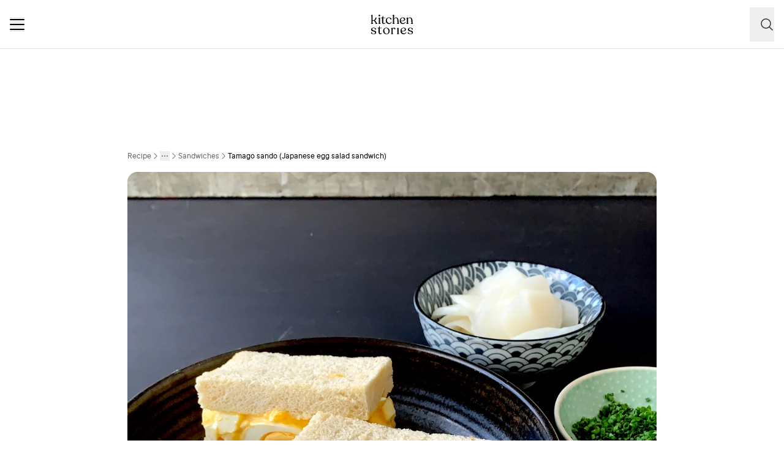

--- FILE ---
content_type: text/html; charset=utf-8
request_url: https://www.kitchenstories.com/en/recipes/tamago-sando-japanese-egg-salad-sandwich
body_size: 65983
content:
<!DOCTYPE html><html lang="en"><head><meta name="viewport" content="width=device-width"/><script type="application/ld+json">[{"@context":"https://schema.org","@type":"BreadcrumbList","itemListElement":[{"@type":"ListItem","position":1,"name":"Homepage","item":"https://www.kitchenstories.com/en"},{"@type":"ListItem","position":2,"name":"Recipe","item":"https://www.kitchenstories.com/en/recipes"},{"@type":"ListItem","position":3,"name":"Snacks","item":"https://www.kitchenstories.com/en/categories/snacks"},{"@type":"ListItem","position":4,"name":"Sandwiches","item":"https://www.kitchenstories.com/en/categories/sandwiches"},{"@type":"ListItem","position":5,"name":"Tamago sando (Japanese egg salad sandwich)","item":"https://www.kitchenstories.com/en/recipes/tamago-sando-japanese-egg-salad-sandwich"}]},{"@context":"https://schema.org","@type":"BreadcrumbList","itemListElement":[{"@type":"ListItem","position":1,"name":"Ingredients","item":"https://www.kitchenstories.com/en/ingredients"},{"@type":"ListItem","position":2,"name":"chives","item":"https://www.kitchenstories.com/en/ingredients/chives"}]},{"@context":"https://schema.org","@type":"BreadcrumbList","itemListElement":[{"@type":"ListItem","position":1,"name":"Ingredients","item":"https://www.kitchenstories.com/en/ingredients"},{"@type":"ListItem","position":2,"name":"egg","item":"https://www.kitchenstories.com/en/ingredients/egg"}]},{"@context":"https://schema.org","@type":"BreadcrumbList","itemListElement":[{"@type":"ListItem","position":1,"name":"Ingredients","item":"https://www.kitchenstories.com/en/ingredients"},{"@type":"ListItem","position":2,"name":"heavy cream","item":"https://www.kitchenstories.com/en/ingredients/heavy-cream"}]},{"@context":"https://schema.org","@type":"BreadcrumbList","itemListElement":[{"@type":"ListItem","position":1,"name":"Ingredients","item":"https://www.kitchenstories.com/en/ingredients"},{"@type":"ListItem","position":2,"name":"butter","item":"https://www.kitchenstories.com/en/ingredients/butter"}]},{"@context":"https://schema.org","@type":"BreadcrumbList","itemListElement":[{"@type":"ListItem","position":1,"name":"Categories","item":"https://www.kitchenstories.com/en/categories"},{"@type":"ListItem","position":2,"name":"Dinner","item":"https://www.kitchenstories.com/en/categories/dinner"}]},{"@context":"https://schema.org","@type":"BreadcrumbList","itemListElement":[{"@type":"ListItem","position":1,"name":"Categories","item":"https://www.kitchenstories.com/en/categories"},{"@type":"ListItem","position":2,"name":"Easy Recipes","item":"https://www.kitchenstories.com/en/categories/easy-recipes"}]},{"@context":"https://schema.org","@type":"BreadcrumbList","itemListElement":[{"@type":"ListItem","position":1,"name":"Categories","item":"https://www.kitchenstories.com/en/categories"},{"@type":"ListItem","position":2,"name":"Egg Recipes","item":"https://www.kitchenstories.com/en/categories/egg-recipes"}]},{"@context":"https://schema.org","@type":"BreadcrumbList","itemListElement":[{"@type":"ListItem","position":1,"name":"Categories","item":"https://www.kitchenstories.com/en/categories"},{"@type":"ListItem","position":2,"name":"Entrées","item":"https://www.kitchenstories.com/en/categories/entrees"}]},{"@context":"https://schema.org","@type":"BreadcrumbList","itemListElement":[{"@type":"ListItem","position":1,"name":"Categories","item":"https://www.kitchenstories.com/en/categories"},{"@type":"ListItem","position":2,"name":"Lunch","item":"https://www.kitchenstories.com/en/categories/lunch"}]},{"@context":"https://schema.org","@type":"BreadcrumbList","itemListElement":[{"@type":"ListItem","position":1,"name":"Categories","item":"https://www.kitchenstories.com/en/categories"},{"@type":"ListItem","position":2,"name":"Quick Dinners","item":"https://www.kitchenstories.com/en/categories/quick-dinners"}]},{"@context":"https://schema.org","@type":"BreadcrumbList","itemListElement":[{"@type":"ListItem","position":1,"name":"Categories","item":"https://www.kitchenstories.com/en/categories"},{"@type":"ListItem","position":2,"name":"Quick Lunches","item":"https://www.kitchenstories.com/en/categories/quick-lunches"}]}]</script><meta charSet="utf-8"/><script type="application/ld+json">{"@context":"https://schema.org/","@type":"Recipe","name":"Tamago sando (Japanese egg salad sandwich)","image":["https://images.kitchenstories.io/communityImages/b71d5d28c0796216e18b76492765cbaa_95acaca7-84cd-4692-91b4-3bad2d94a7e9.jpg"],"author":{"@type":"Person","name":"Christian Ruß"},"publisher":{"@type":"Organization","name":"Kitchen Stories"},"thumbnailUrl":"https://images.kitchenstories.io/communityImages/b71d5d28c0796216e18b76492765cbaa_95acaca7-84cd-4692-91b4-3bad2d94a7e9.jpg","datePublished":"2019-09-04T05:59:00+0000","description":"Intro","prepTime":"PT30M","totalTime":"PT30M","keywords":"on the go,kid friendly,weeknight dinner,main,comfort food,Asian,stayhomekeepcooking","nutrition":{"@type":"NutritionInformation","servingSize":"1 Servings","calories":"530 cal","proteinContent":"27 g","fatContent":"30 g","carbohydrateContent":"36 g"},"recipeYield":4,"recipeIngredient":["8 slices sandwich bread","5 g chives","8 slices ham","8 eggs","1 daikon radish","3 tbsp rice vinegar","3 tbsp Japanese mayonnaise","1 tbsp heavy cream","0.5 tsp salt","1 tsp sugar","2 tbsp butter (soft)"],"recipeCategory":"Sandwiches","recipeCuisine":"Asian","recipeInstructions":[{"@type":"HowToStep","text":"Intro"},{"@type":"HowToStep","text":"Cut crusts off the bread. Finely chop chives. Stack ham slices and cut to the exact shape of the bread."},{"@type":"HowToStep","text":"Cook eggs in boiling water for approx. 8 min., then drain and peel."},{"@type":"HowToStep","text":"Peel and finely chop the radish. Mix with rice vinegar and let marinate."},{"@type":"HowToStep","text":"Halve all eggs and set aside four halves. With the remaining eggs, separate the yolk from the egg whites. Crush the egg yolk in a bowl and mix with the remaining ingredients. Then cut the egg white into small pieces, add, and mix to combine."},{"@type":"HowToStep","text":"Spread butter on the bread, then add the reserved egg halves to each sandwich, and top with egg mixture and remaining bread. Slice in half and enjoy!"}],"aggregateRating":{"@type":"AggregateRating","ratingValue":"5.0","ratingCount":9,"bestRating":5,"worstRating":1},"reviews":[{"@type":"Review","author":{"@type":"Person","name":"sanjay-m"},"reviewBody":"Superb taste","datePublished":"2021-12-14T10:55:02+0000"},{"@type":"Review","author":{"@type":"Person","name":"tiffany-ltvy"},"reviewBody":"Good :)","datePublished":"2021-01-27T08:06:31+0000"},{"@type":"Review","author":{"@type":"Person","name":"asiatic"},"reviewBody":"I love the recipe. It is as simple as it is delicious. Has been done a few times now. on 😊","datePublished":"2020-07-23T19:45:22+0000"},{"@type":"Review","author":{"@type":"Person","name":"nina-haase-w7ib"},"reviewBody":"super delicious also with grated radishes instead of radish, which I missed😋","datePublished":"2020-04-30T15:36:04+0000"},{"@type":"Review","author":{"@type":"Person","name":"lina-2deg"},"reviewBody":"It tasted good and was very well received by the family. Instead of radish, I marinated radish slices with rice vinegar and put them directly on the sandwich. And I prefer white bread toasted :)","datePublished":"2020-04-29T11:35:33+0000"}]}</script><title>Tamago sando (Japanese egg salad sandwich) | Recipe | Kitchen Stories</title><meta name="robots" content="index,follow"/><meta name="description" content="Discover more than 11,000 cooking recipes and baking recipes: inspiration for cooking with simple recipes, videos and articles with tips from professional chefs"/><link rel="alternate" hrefLang="en" href="https://www.kitchenstories.com/en/recipes/tamago-sando-japanese-egg-salad-sandwich"/><link rel="alternate" hrefLang="de" href="https://www.kitchenstories.com/de/rezepte/japanisches-eiersalat-sandwich-6b90"/><link rel="alternate" hrefLang="x-default" href="https://www.kitchenstories.com/de/rezepte/japanisches-eiersalat-sandwich-6b90"/><meta name="twitter:card" content="summary_large_image"/><meta name="twitter:site" content="@1KitchenStories"/><meta name="twitter:creator" content="@1KitchenStories"/><meta property="fb:app_id" content="371043829687601"/><meta property="og:title" content="Tamago sando (Japanese egg salad sandwich) | Recipe | Kitchen Stories"/><meta property="og:description" content="Discover more than 11,000 cooking recipes and baking recipes: inspiration for cooking with simple recipes, videos and articles with tips from professional chefs"/><meta property="og:url" content="https://www.kitchenstories.com/en/recipes/tamago-sando-japanese-egg-salad-sandwich"/><meta property="og:type" content="website"/><meta property="og:image" content="https://images.services.kitchenstories.io/vGsStaV3cFqi9_EwixsP2HFry4A=/1200x0/filters:quality(80)/images.kitchenstories.io/communityImages/b71d5d28c0796216e18b76492765cbaa_95acaca7-84cd-4692-91b4-3bad2d94a7e9.jpg"/><meta property="og:image:alt" content="Tamago sando (Japanese egg salad sandwich) | Recipe | Kitchen Stories"/><meta property="og:image:type" content="image/jpeg"/><meta property="og:image:width" content="1200"/><meta property="og:site_name" content="Kitchen Stories"/><link rel="canonical" href="https://www.kitchenstories.com/en/recipes/tamago-sando-japanese-egg-salad-sandwich"/><meta name="keywords" content="on the go,kid friendly,weeknight dinner,main,comfort food,Asian,stayhomekeepcooking"/><meta property="p:domain_verify" content="35da84559cb155fb028462f3cedb99b7"/><meta property="apple-itunes-app" content="app-id=771068291"/><meta property="apple-mobile-web-app-title" content="Kitchen Stories"/><meta property="application-name" content="Kitchen Stories"/><meta property="theme-color" content="#faf5f0"/><meta name="robots" content="max-image-preview:large"/><link rel="icon" href="/favicon/favicon.ico"/><link rel="apple-touch-icon" href="/favicon/apple-touch-icon.png" sizes="180x180"/><link rel="manifest" href="/favicon/manifest.webmanifest"/><script type="application/ld+json">{"@context":"https://schema.org","@type":"WebSite","url":"https://www.kitchenstories.com/en","potentialAction":[{"@type":"SearchAction","target":"https://www.kitchenstories.com/en/search?search={search_term_string}","query-input":"required name=search_term_string"}]}</script><link rel="preload" as="image" imageSrcSet="https://images.services.kitchenstories.io/Tlv4A5DIXEK0Hxd4LSPLXWpbOK4=/640x0/filters:quality(85)/images.kitchenstories.io/communityImages/b71d5d28c0796216e18b76492765cbaa_95acaca7-84cd-4692-91b4-3bad2d94a7e9.jpg 640w, https://images.services.kitchenstories.io/ajXoIe3v_IDYYUfSVTdsOaYz4Mw=/750x0/filters:quality(85)/images.kitchenstories.io/communityImages/b71d5d28c0796216e18b76492765cbaa_95acaca7-84cd-4692-91b4-3bad2d94a7e9.jpg 750w, https://images.services.kitchenstories.io/YatBykJj0cF22qqbGuFw70nunZA=/828x0/filters:quality(85)/images.kitchenstories.io/communityImages/b71d5d28c0796216e18b76492765cbaa_95acaca7-84cd-4692-91b4-3bad2d94a7e9.jpg 828w, https://images.services.kitchenstories.io/zRzoWy8uM7v1gFDWZVvSwa5CU08=/1080x0/filters:quality(85)/images.kitchenstories.io/communityImages/b71d5d28c0796216e18b76492765cbaa_95acaca7-84cd-4692-91b4-3bad2d94a7e9.jpg 1080w, https://images.services.kitchenstories.io/qwgMy49okvCatv5r9J5Dll7ZIkQ=/1200x0/filters:quality(85)/images.kitchenstories.io/communityImages/b71d5d28c0796216e18b76492765cbaa_95acaca7-84cd-4692-91b4-3bad2d94a7e9.jpg 1200w, https://images.services.kitchenstories.io/oV9313pMzLiOm2mIIwsTX9hKg1c=/1920x0/filters:quality(85)/images.kitchenstories.io/communityImages/b71d5d28c0796216e18b76492765cbaa_95acaca7-84cd-4692-91b4-3bad2d94a7e9.jpg 1920w, https://images.services.kitchenstories.io/zgsAN7ryJAmnCEFpO5flneU-3vM=/2048x0/filters:quality(85)/images.kitchenstories.io/communityImages/b71d5d28c0796216e18b76492765cbaa_95acaca7-84cd-4692-91b4-3bad2d94a7e9.jpg 2048w, https://images.services.kitchenstories.io/fpWmEznDuQOSs0IK8uu6WK2BSdU=/3840x0/filters:quality(85)/images.kitchenstories.io/communityImages/b71d5d28c0796216e18b76492765cbaa_95acaca7-84cd-4692-91b4-3bad2d94a7e9.jpg 3840w" imageSizes="(max-width: 768px) 100vw, 1200px" fetchpriority="high"/><meta name="next-head-count" content="36"/><link rel="preconnect" href="https://securepubads.g.doubleclick.net" crossorigin="anonymous"/><link rel="preconnect" href="https://kitchen.h5v.eu" crossorigin="anonymous"/><link rel="apple-touch-icon" sizes="180x180" href="/favicon/apple-touch-icon.png"/><link rel="icon" type="image/png" sizes="32x32" href="/favicon/favicon-32x32.png"/><link rel="icon" type="image/png" sizes="16x16" href="/favicon/favicon-16x16.png"/><link rel="shortcut icon" href="/favicon/favicon.ico"/><script id="tiktok_analytics" type="text/plain" class="cmplazyload" data-cmp-vendor="s3009">
              !function (w, d, t) {
                w.TiktokAnalyticsObject=t;var ttq=w[t]=w[t]||[];ttq.methods=["page","track","identify","instances","debug","on","off","once","ready","alias","group","enableCookie","disableCookie"],ttq.setAndDefer=function(t,e){t[e]=function(){t.push([e].concat(Array.prototype.slice.call(arguments,0)))}};for(var i=0;i<ttq.methods.length;i++)ttq.setAndDefer(ttq,ttq.methods[i]);ttq.instance=function(t){for(var e=ttq._i[t]||[],n=0;n<ttq.methods.length;n++
          )ttq.setAndDefer(e,ttq.methods[n]);return e},ttq.load=function(e,n){var i="https://analytics.tiktok.com/i18n/pixel/events.js";ttq._i=ttq._i||{},ttq._i[e]=[],ttq._i[e]._u=i,ttq._t=ttq._t||{},ttq._t[e]=+new Date,ttq._o=ttq._o||{},ttq._o[e]=n||{};n=document.createElement("script");n.type="text/javascript",n.async=!0,n.src=i+"?sdkid="+e+"&lib="+t;e=document.getElementsByTagName("script")[0];e.parentNode.insertBefore(n,e)};
              
                ttq.load('CL54P1BC77U2BTVQSSV0');
                ttq.page();
              }(window, document, 'ttq');
          </script><link rel="preload" href="https://www.kitchenstories.com/_next/static/media/ba0901629cc3051f-s.p.woff2" as="font" type="font/woff2" crossorigin="anonymous" data-next-font="size-adjust"/><link rel="preload" href="https://www.kitchenstories.com/_next/static/media/4aac67694c8a1131-s.p.woff2" as="font" type="font/woff2" crossorigin="anonymous" data-next-font="size-adjust"/><link rel="preload" href="https://www.kitchenstories.com/_next/static/media/2c7237d2340ce795-s.p.woff2" as="font" type="font/woff2" crossorigin="anonymous" data-next-font="size-adjust"/><link rel="preload" href="https://www.kitchenstories.com/_next/static/media/b1d7d54150d35006-s.p.woff2" as="font" type="font/woff2" crossorigin="anonymous" data-next-font="size-adjust"/><script id="highfivve_cmp_integration" data-nscript="beforeInteractive">
             if(!("gdprAppliesGlobally" in window)){window.gdprAppliesGlobally=true}if(!("cmp_id" in window)||window.cmp_id<1){window.cmp_id=0}if(!("cmp_cdid" in window)){window.cmp_cdid="fc35435bb1494"}if(!("cmp_params" in window)){window.cmp_params=""}if(!("cmp_host" in window)){window.cmp_host="b.delivery.consentmanager.net"}if(!("cmp_cdn" in window)){window.cmp_cdn="cdn.consentmanager.net"}if(!("cmp_proto" in window)){window.cmp_proto="https:"}if(!("cmp_codesrc" in window)){window.cmp_codesrc="1"}window.cmp_getsupportedLangs=function(){var b=["DE","EN","FR","IT","NO","DA","FI","ES","PT","RO","BG","ET","EL","GA","HR","LV","LT","MT","NL","PL","SV","SK","SL","CS","HU","RU","SR","ZH","TR","UK","AR","BS"];if("cmp_customlanguages" in window){for(var a=0;a<window.cmp_customlanguages.length;a++){b.push(window.cmp_customlanguages[a].l.toUpperCase())}}return b};window.cmp_getRTLLangs=function(){var a=["AR"];if("cmp_customlanguages" in window){for(var b=0;b<window.cmp_customlanguages.length;b++){if("r" in window.cmp_customlanguages[b]&&window.cmp_customlanguages[b].r){a.push(window.cmp_customlanguages[b].l)}}}return a};window.cmp_getlang=function(a){if(typeof(a)!="boolean"){a=true}if(a&&typeof(cmp_getlang.usedlang)=="string"&&cmp_getlang.usedlang!==""){return cmp_getlang.usedlang}return window.cmp_getlangs()[0]};window.cmp_getlangs=function(){var g=window.cmp_getsupportedLangs();var c=[];var f=location.hash;var e=location.search;var j="cmp_params" in window?window.cmp_params:"";var a="languages" in navigator?navigator.languages:[];if(f.indexOf("cmplang=")!=-1){c.push(f.substr(f.indexOf("cmplang=")+8,2).toUpperCase())}else{if(e.indexOf("cmplang=")!=-1){c.push(e.substr(e.indexOf("cmplang=")+8,2).toUpperCase())}else{if(j.indexOf("cmplang=")!=-1){c.push(j.substr(j.indexOf("cmplang=")+8,2).toUpperCase())}else{if("cmp_setlang" in window&&window.cmp_setlang!=""){c.push(window.cmp_setlang.toUpperCase())}else{if("cmp_langdetect" in window&&window.cmp_langdetect==1){c.push(window.cmp_getPageLang())}else{if(a.length>0){for(var d=0;d<a.length;d++){c.push(a[d])}}if("language" in navigator){c.push(navigator.language)}if("userLanguage" in navigator){c.push(navigator.userLanguage)}}}}}}var h=[];for(var d=0;d<c.length;d++){var b=c[d].toUpperCase();if(b.length<2){continue}if(g.indexOf(b)!=-1){h.push(b)}else{if(b.indexOf("-")!=-1){b=b.substr(0,2)}if(g.indexOf(b)!=-1){h.push(b)}}}if(h.length==0&&typeof(cmp_getlang.defaultlang)=="string"&&cmp_getlang.defaultlang!==""){return[cmp_getlang.defaultlang.toUpperCase()]}else{return h.length>0?h:["EN"]}};window.cmp_getPageLangs=function(){var a=window.cmp_getXMLLang();if(a!=""){a=[a.toUpperCase()]}else{a=[]}a=a.concat(window.cmp_getLangsFromURL());return a.length>0?a:["EN"]};window.cmp_getPageLang=function(){var a=window.cmp_getPageLangs();return a.length>0?a[0]:""};window.cmp_getLangsFromURL=function(){var c=window.cmp_getsupportedLangs();var b=location;var m="toUpperCase";var g=b.hostname[m]()+".";var a=b.pathname[m]()+"/";var f=[];for(var e=0;e<c.length;e++){var j=a.substring(0,c[e].length+1);if(g.substring(0,c[e].length+1)==c[e]+"."){f.push(c[e][m]())}else{if(c[e].length==5){var k=c[e].substring(3,5)+"-"+c[e].substring(0,2);if(g.substring(0,k.length+1)==k+"."){f.push(c[e][m]())}}else{if(j==c[e]+"/"||j=="/"+c[e]){f.push(c[e][m]())}else{if(j==c[e].replace("-","/")+"/"||j=="/"+c[e].replace("-","/")){f.push(c[e][m]())}else{if(c[e].length==5){var k=c[e].substring(3,5)+"-"+c[e].substring(0,2);var h=a.substring(0,k.length+1);if(h==k+"/"||h==k.replace("-","/")+"/"){f.push(c[e][m]())}}}}}}}return f};window.cmp_getXMLLang=function(){var c=document.getElementsByTagName("html");if(c.length>0){var c=c[0]}else{c=document.documentElement}if(c&&c.getAttribute){var a=c.getAttribute("xml:lang");if(typeof(a)!="string"||a==""){a=c.getAttribute("lang")}if(typeof(a)=="string"&&a!=""){var b=window.cmp_getsupportedLangs();return b.indexOf(a.toUpperCase())!=-1?a:""}else{return""}}};(function(){var B=document;var C=B.getElementsByTagName;var o=window;var t="";var h="";var k="";var D=function(e){var i="cmp_"+e;e="cmp"+e+"=";var d="";var l=e.length;var G=location;var H=G.hash;var w=G.search;var u=H.indexOf(e);var F=w.indexOf(e);if(u!=-1){d=H.substring(u+l,9999)}else{if(F!=-1){d=w.substring(F+l,9999)}else{return i in o&&typeof(o[i])!=="function"?o[i]:""}}var E=d.indexOf("&");if(E!=-1){d=d.substring(0,E)}return d};var j=D("lang");if(j!=""){t=j;k=t}else{if("cmp_getlang" in o){t=o.cmp_getlang().toLowerCase();h=o.cmp_getlangs().slice(0,3).join("_");k=o.cmp_getPageLangs().slice(0,3).join("_");if("cmp_customlanguages" in o){var m=o.cmp_customlanguages;for(var x=0;x<m.length;x++){var a=m[x].l.toLowerCase();if(a==t){t="en"}}}}}var q=("cmp_proto" in o)?o.cmp_proto:"https:";if(q!="http:"&&q!="https:"){q="https:"}var n=("cmp_ref" in o)?o.cmp_ref:location.href;if(n.length>300){n=n.substring(0,300)}var z=function(d){var I=B.createElement("script");I.setAttribute("data-cmp-ab","2");I.type="text/javascript";I.async=true;I.src=d;var H=["body","div","span","script","head"];var w="currentScript";var F="parentElement";var l="appendChild";var G="body";if(B[w]&&B[w][F]){B[w][F][l](I)}else{if(B[G]){B[G][l](I)}else{for(var u=0;u<H.length;u++){var E=C(H[u]);if(E.length>0){E[0][l](I);break}}}}};var b=D("design");var c=D("regulationkey");var y=D("gppkey");var s=D("att");var f=o.encodeURIComponent;var g=false;try{g=B.cookie.length>0}catch(A){g=false}var p=q+"//"+o.cmp_host+"/delivery/cmp.php?";p+=("cmp_id" in o&&o.cmp_id>0?"id="+o.cmp_id:"")+("cmp_cdid" in o?"&cdid="+o.cmp_cdid:"")+"&h="+f(n);p+=(b!=""?"&cmpdesign="+f(b):"")+(c!=""?"&cmpregulationkey="+f(c):"")+(y!=""?"&cmpgppkey="+f(y):"");p+=(s!=""?"&cmpatt="+f(s):"")+("cmp_params" in o?"&"+o.cmp_params:"")+(g?"&__cmpfcc=1":"");z(p+"&l="+f(t)+"&ls="+f(h)+"&lp="+f(k)+"&o="+(new Date()).getTime());var r="js";var v=D("debugunminimized")!=""?"":".min";if(D("debugcoverage")=="1"){r="instrumented";v=""}if(D("debugtest")=="1"){r="jstests";v=""}z(q+"//"+o.cmp_cdn+"/delivery/"+r+"/cmp_final"+v+".js")})();window.cmp_addFrame=function(b){if(!window.frames[b]){if(document.body){var a=document.createElement("iframe");a.style.cssText="display:none";if("cmp_cdn" in window&&"cmp_ultrablocking" in window&&window.cmp_ultrablocking>0){a.src="//"+window.cmp_cdn+"/delivery/empty.html"}a.name=b;a.setAttribute("title","Intentionally hidden, please ignore");a.setAttribute("role","none");a.setAttribute("tabindex","-1");document.body.appendChild(a)}else{window.setTimeout(window.cmp_addFrame,10,b)}}};window.cmp_rc=function(c,b){var l="";try{l=document.cookie}catch(h){l=""}var j="";var f=0;var g=false;while(l!=""&&f<100){f++;while(l.substr(0,1)==" "){l=l.substr(1,l.length)}var k=l.substring(0,l.indexOf("="));if(l.indexOf(";")!=-1){var m=l.substring(l.indexOf("=")+1,l.indexOf(";"))}else{var m=l.substr(l.indexOf("=")+1,l.length)}if(c==k){j=m;g=true}var d=l.indexOf(";")+1;if(d==0){d=l.length}l=l.substring(d,l.length)}if(!g&&typeof(b)=="string"){j=b}return(j)};window.cmp_stub=function(){var a=arguments;__cmp.a=__cmp.a||[];if(!a.length){return __cmp.a}else{if(a[0]==="ping"){if(a[1]===2){a[2]({gdprApplies:gdprAppliesGlobally,cmpLoaded:false,cmpStatus:"stub",displayStatus:"hidden",apiVersion:"2.2",cmpId:31},true)}else{a[2](false,true)}}else{if(a[0]==="getUSPData"){a[2]({version:1,uspString:window.cmp_rc("__cmpccpausps","1---")},true)}else{if(a[0]==="getTCData"){__cmp.a.push([].slice.apply(a))}else{if(a[0]==="addEventListener"||a[0]==="removeEventListener"){__cmp.a.push([].slice.apply(a))}else{if(a.length==4&&a[3]===false){a[2]({},false)}else{__cmp.a.push([].slice.apply(a))}}}}}}};window.cmp_gpp_ping=function(){return{gppVersion:"1.1",cmpStatus:"stub",cmpDisplayStatus:"hidden",signalStatus:"not ready",supportedAPIs:["5:tcfcav1","7:usnat","8:usca","9:usva","10:usco","11:usut","12:usct"],cmpId:31,sectionList:[],applicableSections:[0],gppString:"",parsedSections:{}}};window.cmp_gppstub=function(){var c=arguments;__gpp.q=__gpp.q||[];if(!c.length){return __gpp.q}var h=c[0];var g=c.length>1?c[1]:null;var f=c.length>2?c[2]:null;var a=null;var j=false;if(h==="ping"){a=window.cmp_gpp_ping();j=true}else{if(h==="addEventListener"){__gpp.e=__gpp.e||[];if(!("lastId" in __gpp)){__gpp.lastId=0}__gpp.lastId++;var d=__gpp.lastId;__gpp.e.push({id:d,callback:g});a={eventName:"listenerRegistered",listenerId:d,data:true,pingData:window.cmp_gpp_ping()};j=true}else{if(h==="removeEventListener"){__gpp.e=__gpp.e||[];a=false;for(var e=0;e<__gpp.e.length;e++){if(__gpp.e[e].id==f){__gpp.e[e].splice(e,1);a=true;break}}j=true}else{__gpp.q.push([].slice.apply(c))}}}if(a!==null&&typeof(g)==="function"){g(a,j)}};window.cmp_msghandler=function(d){var a=typeof d.data==="string";try{var c=a?JSON.parse(d.data):d.data}catch(f){var c=null}if(typeof(c)==="object"&&c!==null&&"__cmpCall" in c){var b=c.__cmpCall;window.__cmp(b.command,b.parameter,function(h,g){var e={__cmpReturn:{returnValue:h,success:g,callId:b.callId}};d.source.postMessage(a?JSON.stringify(e):e,"*")})}if(typeof(c)==="object"&&c!==null&&"__uspapiCall" in c){var b=c.__uspapiCall;window.__uspapi(b.command,b.version,function(h,g){var e={__uspapiReturn:{returnValue:h,success:g,callId:b.callId}};d.source.postMessage(a?JSON.stringify(e):e,"*")})}if(typeof(c)==="object"&&c!==null&&"__tcfapiCall" in c){var b=c.__tcfapiCall;window.__tcfapi(b.command,b.version,function(h,g){var e={__tcfapiReturn:{returnValue:h,success:g,callId:b.callId}};d.source.postMessage(a?JSON.stringify(e):e,"*")},b.parameter)}if(typeof(c)==="object"&&c!==null&&"__gppCall" in c){var b=c.__gppCall;window.__gpp(b.command,function(h,g){var e={__gppReturn:{returnValue:h,success:g,callId:b.callId}};d.source.postMessage(a?JSON.stringify(e):e,"*")},"parameter" in b?b.parameter:null,"version" in b?b.version:1)}};window.cmp_setStub=function(a){if(!(a in window)||(typeof(window[a])!=="function"&&typeof(window[a])!=="object"&&(typeof(window[a])==="undefined"||window[a]!==null))){window[a]=window.cmp_stub;window[a].msgHandler=window.cmp_msghandler;window.addEventListener("message",window.cmp_msghandler,false)}};window.cmp_setGppStub=function(a){if(!(a in window)||(typeof(window[a])!=="function"&&typeof(window[a])!=="object"&&(typeof(window[a])==="undefined"||window[a]!==null))){window[a]=window.cmp_gppstub;window[a].msgHandler=window.cmp_msghandler;window.addEventListener("message",window.cmp_msghandler,false)}};if(!("cmp_noiframepixel" in window)){window.cmp_addFrame("__cmpLocator")}if((!("cmp_disableusp" in window)||!window.cmp_disableusp)&&!("cmp_noiframepixel" in window)){window.cmp_addFrame("__uspapiLocator")}if((!("cmp_disabletcf" in window)||!window.cmp_disabletcf)&&!("cmp_noiframepixel" in window)){window.cmp_addFrame("__tcfapiLocator")}if((!("cmp_disablegpp" in window)||!window.cmp_disablegpp)&&!("cmp_noiframepixel" in window)){window.cmp_addFrame("__gppLocator")}window.cmp_setStub("__cmp");if(!("cmp_disabletcf" in window)||!window.cmp_disabletcf){window.cmp_setStub("__tcfapi")}if(!("cmp_disableusp" in window)||!window.cmp_disableusp){window.cmp_setStub("__uspapi")}if(!("cmp_disablegpp" in window)||!window.cmp_disablegpp){window.cmp_setGppStub("__gpp")};
              window.cmp_addFrame("__cmapiLocator");
              window.cmp_addFrame("__tcfapiLocator");//remove this line to remove IAB TCF v2 support
              window.cmp_setStub("__cmapi");
              window.cmp_setStub("__tcfapi");//remove this line to remove IAB TCF v2 support
            </script><link rel="preload" href="https://www.kitchenstories.com/_next/static/css/11fda6b622ece748.css" as="style"/><link rel="stylesheet" href="https://www.kitchenstories.com/_next/static/css/11fda6b622ece748.css" data-n-g=""/><link rel="preload" href="https://www.kitchenstories.com/_next/static/css/999014ecbde9ab0c.css" as="style"/><link rel="stylesheet" href="https://www.kitchenstories.com/_next/static/css/999014ecbde9ab0c.css" data-n-p=""/><link rel="preload" href="https://www.kitchenstories.com/_next/static/css/71da5697a104eb86.css" as="style"/><link rel="stylesheet" href="https://www.kitchenstories.com/_next/static/css/71da5697a104eb86.css"/><noscript data-n-css=""></noscript><script defer="" nomodule="" src="https://www.kitchenstories.com/_next/static/chunks/polyfills-78c92fac7aa8fdd8.js"></script><script defer="" src="https://www.kitchenstories.com/_next/static/chunks/8686.ea0a6ff645143e80.js"></script><script defer="" src="https://www.kitchenstories.com/_next/static/chunks/2493.37da0e1895004238.js"></script><script defer="" src="https://www.kitchenstories.com/_next/static/chunks/5e405f82-88cb2f18e26ce18e.js"></script><script defer="" src="https://www.kitchenstories.com/_next/static/chunks/9842-077fb83c46f02355.js"></script><script defer="" src="https://www.kitchenstories.com/_next/static/chunks/9127-3eb35cda38cb5b5a.js"></script><script defer="" src="https://www.kitchenstories.com/_next/static/chunks/9016-76daa9e78fb0b9a6.js"></script><script defer="" src="https://www.kitchenstories.com/_next/static/chunks/1326.c343716021a81742.js"></script><script defer="" src="https://www.kitchenstories.com/_next/static/chunks/2643.394074fcd2fd8eb2.js"></script><script defer="" src="https://www.kitchenstories.com/_next/static/chunks/2495-89f2cc5fa592a1b5.js"></script><script defer="" src="https://www.kitchenstories.com/_next/static/chunks/6492.6be6a55e85d1e638.js"></script><script defer="" src="https://www.kitchenstories.com/_next/static/chunks/4277.6df014e393f5d4e1.js"></script><script defer="" src="https://www.kitchenstories.com/_next/static/chunks/1760-44548ba8757cf33e.js"></script><script defer="" src="https://www.kitchenstories.com/_next/static/chunks/6237.617ecf0902221529.js"></script><script defer="" src="https://www.kitchenstories.com/_next/static/chunks/7877.9a5142628c156e03.js"></script><script src="https://www.kitchenstories.com/_next/static/chunks/webpack-e6ab7a394d99aa65.js" defer=""></script><script src="https://www.kitchenstories.com/_next/static/chunks/framework-81b65f6671db45e6.js" defer=""></script><script src="https://www.kitchenstories.com/_next/static/chunks/main-d4657bf98212f872.js" defer=""></script><script src="https://www.kitchenstories.com/_next/static/chunks/pages/_app-78c686d4d6471281.js" defer=""></script><script src="https://www.kitchenstories.com/_next/static/chunks/2876-94f15138def602d4.js" defer=""></script><script src="https://www.kitchenstories.com/_next/static/chunks/7204-7db5910331dddf95.js" defer=""></script><script src="https://www.kitchenstories.com/_next/static/chunks/5813-e57283d1dc6ae501.js" defer=""></script><script src="https://www.kitchenstories.com/_next/static/chunks/7854-896f331c995af40e.js" defer=""></script><script src="https://www.kitchenstories.com/_next/static/chunks/9390-001fef2808b09cde.js" defer=""></script><script src="https://www.kitchenstories.com/_next/static/chunks/6897-a51688a26743b143.js" defer=""></script><script src="https://www.kitchenstories.com/_next/static/chunks/705-4c69a846c296d583.js" defer=""></script><script src="https://www.kitchenstories.com/_next/static/chunks/8847-bbb3df600f571e16.js" defer=""></script><script src="https://www.kitchenstories.com/_next/static/chunks/2343-87e75c21dc1807d7.js" defer=""></script><script src="https://www.kitchenstories.com/_next/static/chunks/9885-e7ceb76b68b3b7c4.js" defer=""></script><script src="https://www.kitchenstories.com/_next/static/chunks/pages/recipes/%5Bslug%5D-f7b8c779a64227f9.js" defer=""></script><script src="https://www.kitchenstories.com/_next/static/hzTicjHJ6vrwXxjMFIauv/_buildManifest.js" defer=""></script><script src="https://www.kitchenstories.com/_next/static/hzTicjHJ6vrwXxjMFIauv/_ssgManifest.js" defer=""></script><style id="__jsx-1346613585">:root{--font-aime:'__aime_138127', '__aime_Fallback_138127';--font-ttcommons:'__ttcommons_f9ee27', '__ttcommons_Fallback_f9ee27'}</style></head><body><div id="__next"><header class="fixed top-0 z-[499] flex h-[64px] w-full flex-col border-b-1 border-neutral-200 bg-neutral-50 md:h-[80px] print:hidden"><nav class="mx-4 flex h-full items-center justify-between xl:hidden print:hidden"><button aria-label="Menu" type="button" class="menu-animation relative m-0 size-6 cursor-pointer border-none bg-none align-middle hover:opacity-50"><span class="menu-animation__top-line z-[1] block h-0.5 w-full rounded-[1px] bg-neutral-900"></span><span class="menu-animation__middle-line z-[1] mb-1.5 block h-0.5 w-full rounded-[1px] bg-neutral-900"></span><span class="menu-animation__bottom-line z-[1] block h-0.5 w-full rounded-[1px] bg-neutral-900"></span></button><a class="absolute left-[50%] mx-auto translate-x-[-50%] md:mx-0 md:block print:absolute print:top-0 m-0 flex flex-shrink-0 cursor-pointer items-center border-none bg-none pl-0" title="Kitchen Stories" href="/en"><svg xmlns="http://www.w3.org/2000/svg" width="69" height="32" fill="none"><path fill="#000" d="M12.245 14.73v-.086c0-.406.77-.406.77-1.158v-6.39c0-.836-.77-1.008-.77-1.328v-.042c0-.15.13-.215.32-.32l1.65-.816c.451-.215.664 0 .664.301v8.598c0 .751.857.751.857 1.157v.086c0 .172-.193.28-.45.28h-2.637c-.253-.003-.404-.11-.404-.282m.215-13.379C12.46.558 13.018 0 13.897 0c.837 0 1.393.558 1.393 1.351s-.558 1.33-1.393 1.33c-.879 0-1.437-.537-1.437-1.33M24.313 9.8c0-3.217 2.358-5.276 5.276-5.296 2.338-.022 4.181 1.46 4.181 2.659 0 .428-.257.771-.857.751-1.243-.043-1.221-2.702-3.667-2.722-1.78 0-3.045 1.65-3.045 3.773 0 3.001 1.694 4.91 4.073 4.91 1.501 0 2.488-.942 2.98-2.014.171-.321.707-.258.622.171-.301 1.564-1.716 3.195-4.204 3.195-2.979-.002-5.359-2.318-5.359-5.427m32.229 2.357c-.28 1.285-1.609 3.067-4.245 3.067-2.98 0-5.146-2.186-5.146-5.446 0-3.11 2.144-5.254 5.124-5.276 2.144-.022 3.775 1.009 3.775 2.852 0 1.479-1.352 2.68-3.367 3.087-1.373.257-2.572.193-3.623.108.473 2.015 1.844 3.302 3.731 3.302 1.63 0 2.659-.837 3.11-1.865.19-.301.685-.235.64.171Zm-7.655-3.15c0 .256.022.513.044.77.964.064 2.252.108 3.388-.13 1.2-.256 1.929-.922 1.909-2.293-.022-1.244-.943-2.122-2.272-2.122-1.848 0-3.07 1.694-3.07 3.774Zm20.006 5.659v.086c0 .171-.172.28-.45.28H65.89c-.279 0-.45-.108-.45-.28v-.086c0-.406.815-.406.771-1.18l-.215-4.288c-.108-2.617-1.158-3.86-2.637-3.86-1.586 0-2.68 1.265-2.68 2.959v5.211c0 .752.857.752.857 1.158v.086c0 .171-.172.28-.45.28h-2.681c-.258 0-.429-.108-.429-.28v-.086c0-.406.837-.406.837-1.158V7.011c0-.922-.9-.878-.9-1.265v-.064c0-.15.129-.235.342-.32l1.608-.772c.407-.215.6 0 .6.32v1.565c.622-1.2 1.866-1.973 3.345-1.973 2.1 0 3.86 1.415 4.073 4.74l.235 4.225c.046.793.776.793.776 1.2Zm-59.008-.901L6.626 9.178C8.577 8.02 9.2 6.196 9.2 5.383c0-.494-.279-.859-.879-.859-1.735 0-.15 4.59-5.469 4.74V.42c0-.301-.235-.514-.621-.321L.428.936c-.213.084-.32.17-.32.34V1.3c0 .386.836.558.836 1.373v10.773c0 .751-.793.751-.793 1.2v.085c0 .171.172.28.45.28h2.66c.278 0 .45-.109.45-.28v-.086c0-.45-.857-.45-.857-1.2v-3.28a8.7 8.7 0 0 0 2.252-.342l2.744 3.946c.301.472-.406.45-.406.879v.063c0 .172.107.301.32.301h2.767c.215 0 .32-.107.32-.279v-.063c-.002-.453-.665-.475-.966-.904Zm35.462-.301-.235-4.31C44.919 5.916 43.161 4.5 41.06 4.5c-1.373 0-2.53.666-3.194 1.694l.028-3.487h-.004L37.91.38c0-.32-.235-.472-.622-.279L35.53.872c-.193.086-.301.194-.301.365v.064c0 .342.815.386.815 1.221v.317h-.002v10.663c0 .751-.793.73-.793 1.158v.063c0 .172.15.28.406.28h2.68c.258 0 .451-.108.451-.28v-.063c0-.429-.857-.407-.857-1.158V8.299c0-1.694 1.095-2.96 2.68-2.96 1.48 0 2.532 1.244 2.638 3.775l.215 4.374c.044.752-.771.772-.771 1.18v.086c0 .171.171.257.428.257h2.573c.257 0 .428-.085.428-.257v-.086c0-.408-.707-.43-.773-1.204m-22.19-7.89c.171 0 .32-.13.32-.32v-.216a.33.33 0 0 0-.32-.32h-2.958l-.022-2.037c0-.28-.085-.429-.342-.429h-.216c-.193 0-.343.15-.364.429-.108 1.221-.6 2.036-1.63 2.036h-.772c-.215 0-.32.13-.32.321v.216c0 .193.129.32.32.32h1.415v6.412c0 2.09 1.02 3.14 2.549 3.23l.099.004q.06.004.118.005.026-.002.05-.003.045 0 .089-.004c.283-.013.51-.06.679-.13a2.6 2.6 0 0 0 1.604-1.547c.136-.36-.339-.562-.572-.307-.272.53-.8.835-1.459.758-.725-.082-1.226-.87-1.226-1.986V5.574zM.107 29.521c0-.512.34-.79.833-.79 1.323 0 .64 2.605 3.502 2.605 1.367 0 2.435-.661 2.435-1.878 0-3.14-6.535-1.024-6.535-5.232 0-1.643 1.666-2.924 4.015-2.924 2.647 0 4.163 1.366 4.163 2.52 0 .426-.343.747-.769.747-1.217 0-.683-2.606-3.309-2.606-1.239 0-2.2.79-2.2 1.857 0 3.073 6.513.982 6.513 5.253 0 1.602-1.665 2.883-4.313 2.883-2.84 0-4.335-1.43-4.335-2.435m19.9-3.031c0-2.97 2.263-5.188 5.188-5.188 3.203 0 5.422 2.434 5.422 5.422 0 2.947-2.028 5.254-5.038 5.254-3.394-.002-5.572-2.586-5.572-5.489Zm8.732.874c0-2.988-1.58-5.36-3.757-5.36-1.815 0-3.074 1.495-3.074 3.888 0 2.733 1.58 5.38 3.928 5.38 1.666 0 2.903-1.515 2.903-3.908m11.35-4.419c0 .556-.258 1.004-.855 1.004-1.11 0-.576-1.494-1.9-1.494-1.176 0-1.816 1.345-1.816 2.947v4.869c0 .747.897.769.897 1.153v.086c0 .171-.15.257-.426.257H33.34c-.277 0-.426-.086-.426-.257v-.086c0-.384.79-.406.79-1.153v-6.49c0-.811-.854-.833-.854-1.24v-.042c0-.15.127-.277.32-.384l1.624-.725c.407-.192.556-.022.556.299v1.707c.47-1.367 1.453-2.092 2.775-2.092 1.28-.004 1.963.745 1.963 1.641Zm2.515 8.541V31.4c0-.406.769-.406.769-1.153v-6.363c0-.833-.769-1.005-.769-1.325v-.042c0-.15.127-.213.32-.32l1.644-.812c.449-.213.662 0 .662.3v8.562c0 .747.854.747.854 1.153v.086c0 .171-.19.277-.448.277H43.01c-.257 0-.406-.106-.406-.277m17.581-1.965c0-.512.34-.79.833-.79 1.323 0 .64 2.605 3.502 2.605 1.367 0 2.435-.661 2.435-1.878 0-3.14-6.535-1.024-6.535-5.232 0-1.643 1.666-2.924 4.015-2.924 2.647 0 4.163 1.366 4.163 2.52 0 .426-.343.747-.769.747-1.217 0-.683-2.606-3.309-2.606-1.239 0-2.2.791-2.2 1.857 0 3.074 6.513.982 6.513 5.253 0 1.602-1.665 2.883-4.313 2.883-2.838 0-4.335-1.43-4.335-2.434Zm-42.718-7.175c.171 0 .32-.128.32-.321v-.213a.33.33 0 0 0-.32-.321H14.51l-.021-2.035c0-.279-.086-.428-.343-.428h-.213c-.194 0-.343.15-.365.428-.108 1.22-.6 2.035-1.626 2.035h-.771c-.213 0-.321.127-.321.32v.214c0 .193.127.32.32.32h1.414v6.401c0 2.085 1.017 3.133 2.544 3.223q.05.002.097.005.06.003.118.004l.05-.002q.045 0 .089-.005a2 2 0 0 0 .676-.13 2.59 2.59 0 0 0 1.6-1.544c.136-.36-.338-.562-.571-.305-.273.527-.798.835-1.457.758-.725-.081-1.224-.868-1.224-1.982v-6.422zm40.343 6.587C57.531 30.218 56.203 32 53.566 32c-2.979 0-5.145-2.186-5.145-5.447 0-3.109 2.144-5.253 5.123-5.275 2.145-.022 3.775 1.008 3.775 2.852 0 1.478-1.35 2.68-3.366 3.087-1.373.257-2.573.193-3.623.107.472 2.015 1.843 3.303 3.73 3.303 1.631 0 2.66-.837 3.11-1.866.191-.3.683-.235.642.172Zm-7.654-3.151c0 .257.021.514.043.771.965.064 2.253.108 3.389-.13 1.2-.256 1.929-.922 1.909-2.293-.022-1.244-.943-2.123-2.272-2.123-1.848 0-3.07 1.694-3.07 3.775Z"></path></svg></a><div class="flex items-center"><button class="py-4 pl-4"><svg xmlns="http://www.w3.org/2000/svg" viewBox="0 0 24 24" fill="currentColor" aria-hidden="true" data-slot="icon" class="size-6 text-neutral-700 xl:hidden"><path fill-rule="evenodd" d="M10.5 3.75a6.75 6.75 0 1 0 0 13.5 6.75 6.75 0 0 0 0-13.5ZM2.25 10.5a8.25 8.25 0 1 1 14.59 5.28l4.69 4.69a.75.75 0 1 1-1.06 1.06l-4.69-4.69A8.25 8.25 0 0 1 2.25 10.5Z" clip-rule="evenodd"></path></svg><div class="group hidden h-[42px] items-center gap-2 rounded-lg border border-neutral-200 px-2 py-3 text-neutral-700 hover:bg-neutral-100 xl:flex"><svg xmlns="http://www.w3.org/2000/svg" viewBox="0 0 24 24" fill="currentColor" aria-hidden="true" data-slot="icon" class="size-4 text-neutral-700"><path fill-rule="evenodd" d="M10.5 3.75a6.75 6.75 0 1 0 0 13.5 6.75 6.75 0 0 0 0-13.5ZM2.25 10.5a8.25 8.25 0 1 1 14.59 5.28l4.69 4.69a.75.75 0 1 1-1.06 1.06l-4.69-4.69A8.25 8.25 0 0 1 2.25 10.5Z" clip-rule="evenodd"></path></svg><span>Search for recipes</span></div></button></div></nav><nav aria-label="Main" data-orientation="horizontal" dir="ltr" class="mx-8 hidden h-full items-center xl:flex"><a class="md:mx-0 md:block print:absolute print:top-0 m-0 flex flex-shrink-0 cursor-pointer items-center border-none bg-none pl-0" title="Kitchen Stories" href="/en"><svg xmlns="http://www.w3.org/2000/svg" width="69" height="32" fill="none"><path fill="#000" d="M12.245 14.73v-.086c0-.406.77-.406.77-1.158v-6.39c0-.836-.77-1.008-.77-1.328v-.042c0-.15.13-.215.32-.32l1.65-.816c.451-.215.664 0 .664.301v8.598c0 .751.857.751.857 1.157v.086c0 .172-.193.28-.45.28h-2.637c-.253-.003-.404-.11-.404-.282m.215-13.379C12.46.558 13.018 0 13.897 0c.837 0 1.393.558 1.393 1.351s-.558 1.33-1.393 1.33c-.879 0-1.437-.537-1.437-1.33M24.313 9.8c0-3.217 2.358-5.276 5.276-5.296 2.338-.022 4.181 1.46 4.181 2.659 0 .428-.257.771-.857.751-1.243-.043-1.221-2.702-3.667-2.722-1.78 0-3.045 1.65-3.045 3.773 0 3.001 1.694 4.91 4.073 4.91 1.501 0 2.488-.942 2.98-2.014.171-.321.707-.258.622.171-.301 1.564-1.716 3.195-4.204 3.195-2.979-.002-5.359-2.318-5.359-5.427m32.229 2.357c-.28 1.285-1.609 3.067-4.245 3.067-2.98 0-5.146-2.186-5.146-5.446 0-3.11 2.144-5.254 5.124-5.276 2.144-.022 3.775 1.009 3.775 2.852 0 1.479-1.352 2.68-3.367 3.087-1.373.257-2.572.193-3.623.108.473 2.015 1.844 3.302 3.731 3.302 1.63 0 2.659-.837 3.11-1.865.19-.301.685-.235.64.171Zm-7.655-3.15c0 .256.022.513.044.77.964.064 2.252.108 3.388-.13 1.2-.256 1.929-.922 1.909-2.293-.022-1.244-.943-2.122-2.272-2.122-1.848 0-3.07 1.694-3.07 3.774Zm20.006 5.659v.086c0 .171-.172.28-.45.28H65.89c-.279 0-.45-.108-.45-.28v-.086c0-.406.815-.406.771-1.18l-.215-4.288c-.108-2.617-1.158-3.86-2.637-3.86-1.586 0-2.68 1.265-2.68 2.959v5.211c0 .752.857.752.857 1.158v.086c0 .171-.172.28-.45.28h-2.681c-.258 0-.429-.108-.429-.28v-.086c0-.406.837-.406.837-1.158V7.011c0-.922-.9-.878-.9-1.265v-.064c0-.15.129-.235.342-.32l1.608-.772c.407-.215.6 0 .6.32v1.565c.622-1.2 1.866-1.973 3.345-1.973 2.1 0 3.86 1.415 4.073 4.74l.235 4.225c.046.793.776.793.776 1.2Zm-59.008-.901L6.626 9.178C8.577 8.02 9.2 6.196 9.2 5.383c0-.494-.279-.859-.879-.859-1.735 0-.15 4.59-5.469 4.74V.42c0-.301-.235-.514-.621-.321L.428.936c-.213.084-.32.17-.32.34V1.3c0 .386.836.558.836 1.373v10.773c0 .751-.793.751-.793 1.2v.085c0 .171.172.28.45.28h2.66c.278 0 .45-.109.45-.28v-.086c0-.45-.857-.45-.857-1.2v-3.28a8.7 8.7 0 0 0 2.252-.342l2.744 3.946c.301.472-.406.45-.406.879v.063c0 .172.107.301.32.301h2.767c.215 0 .32-.107.32-.279v-.063c-.002-.453-.665-.475-.966-.904Zm35.462-.301-.235-4.31C44.919 5.916 43.161 4.5 41.06 4.5c-1.373 0-2.53.666-3.194 1.694l.028-3.487h-.004L37.91.38c0-.32-.235-.472-.622-.279L35.53.872c-.193.086-.301.194-.301.365v.064c0 .342.815.386.815 1.221v.317h-.002v10.663c0 .751-.793.73-.793 1.158v.063c0 .172.15.28.406.28h2.68c.258 0 .451-.108.451-.28v-.063c0-.429-.857-.407-.857-1.158V8.299c0-1.694 1.095-2.96 2.68-2.96 1.48 0 2.532 1.244 2.638 3.775l.215 4.374c.044.752-.771.772-.771 1.18v.086c0 .171.171.257.428.257h2.573c.257 0 .428-.085.428-.257v-.086c0-.408-.707-.43-.773-1.204m-22.19-7.89c.171 0 .32-.13.32-.32v-.216a.33.33 0 0 0-.32-.32h-2.958l-.022-2.037c0-.28-.085-.429-.342-.429h-.216c-.193 0-.343.15-.364.429-.108 1.221-.6 2.036-1.63 2.036h-.772c-.215 0-.32.13-.32.321v.216c0 .193.129.32.32.32h1.415v6.412c0 2.09 1.02 3.14 2.549 3.23l.099.004q.06.004.118.005.026-.002.05-.003.045 0 .089-.004c.283-.013.51-.06.679-.13a2.6 2.6 0 0 0 1.604-1.547c.136-.36-.339-.562-.572-.307-.272.53-.8.835-1.459.758-.725-.082-1.226-.87-1.226-1.986V5.574zM.107 29.521c0-.512.34-.79.833-.79 1.323 0 .64 2.605 3.502 2.605 1.367 0 2.435-.661 2.435-1.878 0-3.14-6.535-1.024-6.535-5.232 0-1.643 1.666-2.924 4.015-2.924 2.647 0 4.163 1.366 4.163 2.52 0 .426-.343.747-.769.747-1.217 0-.683-2.606-3.309-2.606-1.239 0-2.2.79-2.2 1.857 0 3.073 6.513.982 6.513 5.253 0 1.602-1.665 2.883-4.313 2.883-2.84 0-4.335-1.43-4.335-2.435m19.9-3.031c0-2.97 2.263-5.188 5.188-5.188 3.203 0 5.422 2.434 5.422 5.422 0 2.947-2.028 5.254-5.038 5.254-3.394-.002-5.572-2.586-5.572-5.489Zm8.732.874c0-2.988-1.58-5.36-3.757-5.36-1.815 0-3.074 1.495-3.074 3.888 0 2.733 1.58 5.38 3.928 5.38 1.666 0 2.903-1.515 2.903-3.908m11.35-4.419c0 .556-.258 1.004-.855 1.004-1.11 0-.576-1.494-1.9-1.494-1.176 0-1.816 1.345-1.816 2.947v4.869c0 .747.897.769.897 1.153v.086c0 .171-.15.257-.426.257H33.34c-.277 0-.426-.086-.426-.257v-.086c0-.384.79-.406.79-1.153v-6.49c0-.811-.854-.833-.854-1.24v-.042c0-.15.127-.277.32-.384l1.624-.725c.407-.192.556-.022.556.299v1.707c.47-1.367 1.453-2.092 2.775-2.092 1.28-.004 1.963.745 1.963 1.641Zm2.515 8.541V31.4c0-.406.769-.406.769-1.153v-6.363c0-.833-.769-1.005-.769-1.325v-.042c0-.15.127-.213.32-.32l1.644-.812c.449-.213.662 0 .662.3v8.562c0 .747.854.747.854 1.153v.086c0 .171-.19.277-.448.277H43.01c-.257 0-.406-.106-.406-.277m17.581-1.965c0-.512.34-.79.833-.79 1.323 0 .64 2.605 3.502 2.605 1.367 0 2.435-.661 2.435-1.878 0-3.14-6.535-1.024-6.535-5.232 0-1.643 1.666-2.924 4.015-2.924 2.647 0 4.163 1.366 4.163 2.52 0 .426-.343.747-.769.747-1.217 0-.683-2.606-3.309-2.606-1.239 0-2.2.791-2.2 1.857 0 3.074 6.513.982 6.513 5.253 0 1.602-1.665 2.883-4.313 2.883-2.838 0-4.335-1.43-4.335-2.434Zm-42.718-7.175c.171 0 .32-.128.32-.321v-.213a.33.33 0 0 0-.32-.321H14.51l-.021-2.035c0-.279-.086-.428-.343-.428h-.213c-.194 0-.343.15-.365.428-.108 1.22-.6 2.035-1.626 2.035h-.771c-.213 0-.321.127-.321.32v.214c0 .193.127.32.32.32h1.414v6.401c0 2.085 1.017 3.133 2.544 3.223q.05.002.097.005.06.003.118.004l.05-.002q.045 0 .089-.005a2 2 0 0 0 .676-.13 2.59 2.59 0 0 0 1.6-1.544c.136-.36-.338-.562-.571-.305-.273.527-.798.835-1.457.758-.725-.081-1.224-.868-1.224-1.982v-6.422zm40.343 6.587C57.531 30.218 56.203 32 53.566 32c-2.979 0-5.145-2.186-5.145-5.447 0-3.109 2.144-5.253 5.123-5.275 2.145-.022 3.775 1.008 3.775 2.852 0 1.478-1.35 2.68-3.366 3.087-1.373.257-2.573.193-3.623.107.472 2.015 1.843 3.303 3.73 3.303 1.631 0 2.66-.837 3.11-1.866.191-.3.683-.235.642.172Zm-7.654-3.151c0 .257.021.514.043.771.965.064 2.253.108 3.389-.13 1.2-.256 1.929-.922 1.909-2.293-.022-1.244-.943-2.123-2.272-2.123-1.848 0-3.07 1.694-3.07 3.775Z"></path></svg></a><div style="position:relative"><ul data-orientation="horizontal" class="ml-11 flex space-x-8" dir="ltr"><li><button id="radix-:R16icm:-trigger-radix-:R1b6icm:" data-state="closed" aria-expanded="false" aria-controls="radix-:R16icm:-content-radix-:R1b6icm:" data-radix-collection-item=""><div class="my-0 ml-0 flex h-full cursor-pointer items-center p-0 no-underline"><a href="/en/recipes" class="relative font-medium text-neutral-900 hover:text-neutral-900 hover:no-underline focus:outline-none" data-radix-collection-item=""><span class="xl:underline-animation text-lg before:absolute before:bottom-0 before:left-0 before:block before:h-[1px] before:w-full before:bg-neutral-900">Recipes</span></a></div></button></li><li><button id="radix-:R16icm:-trigger-radix-:R2b6icm:" data-state="closed" aria-expanded="false" aria-controls="radix-:R16icm:-content-radix-:R2b6icm:" data-radix-collection-item=""><div class="my-0 ml-0 flex h-full cursor-pointer items-center p-0 no-underline"><a href="/en/stories" class="relative font-medium text-neutral-900 hover:text-neutral-900 hover:no-underline focus:outline-none" data-radix-collection-item=""><span class="xl:underline-animation text-lg before:absolute before:bottom-0 before:left-0 before:block before:h-[1px] before:w-full before:bg-neutral-900">Articles</span></a></div></button></li><li><button id="radix-:R16icm:-trigger-radix-:R3b6icm:" data-state="closed" aria-expanded="false" aria-controls="radix-:R16icm:-content-radix-:R3b6icm:" data-radix-collection-item=""><div class="my-0 ml-0 flex h-full cursor-pointer items-center p-0 no-underline"><a href="/en/categories/news" class="relative font-medium text-neutral-900 hover:text-neutral-900 hover:no-underline focus:outline-none" data-radix-collection-item=""><span class="xl:underline-animation text-lg before:absolute before:bottom-0 before:left-0 before:block before:h-[1px] before:w-full before:bg-neutral-900">News</span></a></div></button></li><li><button id="radix-:R16icm:-trigger-radix-:R4b6icm:" data-state="closed" aria-expanded="false" aria-controls="radix-:R16icm:-content-radix-:R4b6icm:" data-radix-collection-item=""><div class="my-0 ml-0 flex h-full cursor-pointer items-center p-0 no-underline"><a href="/en/shopping-tips" class="relative font-medium text-neutral-900 hover:text-neutral-900 hover:no-underline focus:outline-none" data-radix-collection-item=""><span class="xl:underline-animation text-lg before:absolute before:bottom-0 before:left-0 before:block before:h-[1px] before:w-full before:bg-neutral-900">Shopping Tips</span></a></div></button></li><li><button id="radix-:R16icm:-trigger-radix-:R5b6icm:" data-state="closed" aria-expanded="false" aria-controls="radix-:R16icm:-content-radix-:R5b6icm:" data-radix-collection-item=""><div class="my-0 ml-0 flex h-full cursor-pointer items-center p-0 no-underline"><a class="relative font-medium text-neutral-900 hover:text-neutral-900 hover:no-underline focus:outline-none" href="https://pages.kitchenstories.com/en/app" rel="noopener noreferrer" target="_blank" data-radix-collection-item=""><span class="xl:underline-animation text-lg before:absolute before:bottom-0 before:left-0 before:block before:h-[1px] before:w-full before:bg-neutral-900">App</span></a></div></button></li><li><button id="radix-:R16icm:-trigger-radix-:R6b6icm:" data-state="closed" aria-expanded="false" aria-controls="radix-:R16icm:-content-radix-:R6b6icm:" data-radix-collection-item=""><div class="my-0 ml-0 flex h-full cursor-pointer items-center p-0 no-underline"><a class="relative font-medium text-neutral-900 hover:text-neutral-900 hover:no-underline focus:outline-none" href="https://www.kitchenstories.com/en/plus" rel="noopener noreferrer" target="_blank" data-radix-collection-item=""><span class="xl:underline-animation text-lg before:absolute before:bottom-0 before:left-0 before:block before:h-[1px] before:w-full before:bg-neutral-900">Plus</span></a></div></button></li><li><button id="radix-:R16icm:-trigger-radix-:R7b6icm:" data-state="closed" aria-expanded="false" aria-controls="radix-:R16icm:-content-radix-:R7b6icm:" data-radix-collection-item=""><div class="my-0 ml-0 flex h-full cursor-pointer items-center p-0 no-underline"><a href="/en/partners" class="relative font-medium text-neutral-900 hover:text-neutral-900 hover:no-underline focus:outline-none" data-radix-collection-item=""><span class="xl:underline-animation text-lg before:absolute before:bottom-0 before:left-0 before:block before:h-[1px] before:w-full before:bg-neutral-900">Partners</span></a></div></button></li></ul></div><button class="ml-auto w-full md:max-w-xs xl:mr-4"><svg xmlns="http://www.w3.org/2000/svg" viewBox="0 0 24 24" fill="currentColor" aria-hidden="true" data-slot="icon" class="size-6 text-neutral-700 xl:hidden"><path fill-rule="evenodd" d="M10.5 3.75a6.75 6.75 0 1 0 0 13.5 6.75 6.75 0 0 0 0-13.5ZM2.25 10.5a8.25 8.25 0 1 1 14.59 5.28l4.69 4.69a.75.75 0 1 1-1.06 1.06l-4.69-4.69A8.25 8.25 0 0 1 2.25 10.5Z" clip-rule="evenodd"></path></svg><div class="group hidden h-[42px] items-center gap-2 rounded-lg border border-neutral-200 px-2 py-3 text-neutral-700 hover:bg-neutral-100 xl:flex"><svg xmlns="http://www.w3.org/2000/svg" viewBox="0 0 24 24" fill="currentColor" aria-hidden="true" data-slot="icon" class="size-4 text-neutral-700"><path fill-rule="evenodd" d="M10.5 3.75a6.75 6.75 0 1 0 0 13.5 6.75 6.75 0 0 0 0-13.5ZM2.25 10.5a8.25 8.25 0 1 1 14.59 5.28l4.69 4.69a.75.75 0 1 1-1.06 1.06l-4.69-4.69A8.25 8.25 0 0 1 2.25 10.5Z" clip-rule="evenodd"></path></svg><span>Search for recipes</span></div></button><div class="relative print:hidden flex justify-end text-right md:ml-4 md:block"><div class="flex justify-end gap-x-3"><a class="m-0 flex cursor-pointer items-center justify-center gap-1 font-medium px-4 py-3 text-base rounded-full border border-green-cold-700 bg-transparent text-green-cold-700 md:hover:bg-green-cold-800 md:hover:text-neutral-50 hidden md:block" href="/en/login"><span class="grow-0">Login</span></a><a class="m-0 flex cursor-pointer items-center justify-center gap-1 font-medium px-4 py-3 text-base rounded-full border border-green-cold-700 bg-green-cold-700 text-neutral-50 hover:bg-green-cold-800" href="/en/signup"><span class="grow-0">Sign-up</span></a></div></div></nav></header><main class="mb-20 mt-16 md:mt-20"><div data-ref="h5v-sticky-ad" class="h5v-sticky-ad-container h5v-footerAd--hidden" style="z-index:999"><div id="floor_ad"></div><div id="mobile_stickyad"></div><button class="h5v-sticky-ad-close-button" data-ref="h5v-sticky-ad-close"></button></div><div class="relative flex justify-center print:hidden absolute left-0 top-0 h-[1px] w-[1px]"><div id="wallpaper_pixel" style="z-index:1;width:100%;display:flex;justify-content:center"></div></div><article class="mx-auto w-full px-4 md:max-w-4xl bg-neutral-50 pt-4 lg:pt-12"><div class="relative flex justify-center print:hidden min-h-[250px] mb-4 !min-h-[100px] overflow-y-clip"><div id="header" style="z-index:1;width:100%;display:flex;justify-content:center"></div></div><nav aria-label="breadcrumb"><ol class="dark:text-gray-400 items-center gap-1.5 break-words text-sm sm:gap-2.5 mb-2 flex w-full flex-nowrap text-neutral-500"><li class="inline-flex items-center gap-1.5"><a class="hover:text-gray-950 dark:hover:text-gray-50 transition-colors" href="https://www.kitchenstories.com/en/recipes">Recipe</a></li><li role="presentation" aria-hidden="true" class="[&amp;&gt;svg]:size-3.5"><svg xmlns="http://www.w3.org/2000/svg" viewBox="0 0 24 24" fill="currentColor" aria-hidden="true" data-slot="icon" class="text-neutral-500"><path fill-rule="evenodd" d="M16.28 11.47a.75.75 0 0 1 0 1.06l-7.5 7.5a.75.75 0 0 1-1.06-1.06L14.69 12 7.72 5.03a.75.75 0 0 1 1.06-1.06l7.5 7.5Z" clip-rule="evenodd"></path></svg></li><li class="inline-flex items-center gap-1.5"><button class="relative hover:rounded-md hover:bg-neutral-100 hover:text-neutral-900"><span role="presentation" aria-hidden="true" class="flex items-center justify-center h-4 w-4"><svg xmlns="http://www.w3.org/2000/svg" viewBox="0 0 24 24" fill="currentColor" aria-hidden="true" data-slot="icon" class="h-4 w-4"><path fill-rule="evenodd" d="M4.5 12a1.5 1.5 0 1 1 3 0 1.5 1.5 0 0 1-3 0Zm6 0a1.5 1.5 0 1 1 3 0 1.5 1.5 0 0 1-3 0Zm6 0a1.5 1.5 0 1 1 3 0 1.5 1.5 0 0 1-3 0Z" clip-rule="evenodd"></path></svg><span class="sr-only">More</span></span><span class="sr-only">Toggle menu</span><div id="breadcrumbs-dropdown" class="absolute top-4 z-50 flex min-w-[8rem] animate-fadeIn flex-col gap-y-2 overflow-hidden rounded-md border border-neutral-200 bg-neutral-50 p-1 py-3 text-start shadow-md duration-150 hidden"><a href="https://www.kitchenstories.com/en/categories/snacks" class="w-40 text-wrap px-1 leading-4 text-neutral-500 hover:text-neutral-900">Snacks</a></div></button></li><li role="presentation" aria-hidden="true" class="[&amp;&gt;svg]:size-3.5"><svg xmlns="http://www.w3.org/2000/svg" viewBox="0 0 24 24" fill="currentColor" aria-hidden="true" data-slot="icon" class="text-neutral-500"><path fill-rule="evenodd" d="M16.28 11.47a.75.75 0 0 1 0 1.06l-7.5 7.5a.75.75 0 0 1-1.06-1.06L14.69 12 7.72 5.03a.75.75 0 0 1 1.06-1.06l7.5 7.5Z" clip-rule="evenodd"></path></svg></li><li class="inline-flex items-center gap-1.5 overflow-hidden"><a class="hover:text-gray-950 dark:hover:text-gray-50 transition-colors line-clamp-1" href="https://www.kitchenstories.com/en/categories/sandwiches">Sandwiches</a></li><li role="presentation" aria-hidden="true" class="[&amp;&gt;svg]:size-3.5"><svg xmlns="http://www.w3.org/2000/svg" viewBox="0 0 24 24" fill="currentColor" aria-hidden="true" data-slot="icon" class="text-neutral-500"><path fill-rule="evenodd" d="M16.28 11.47a.75.75 0 0 1 0 1.06l-7.5 7.5a.75.75 0 0 1-1.06-1.06L14.69 12 7.72 5.03a.75.75 0 0 1 1.06-1.06l7.5 7.5Z" clip-rule="evenodd"></path></svg></li><li class="inline-flex items-center gap-1.5 overflow-hidden"><span role="link" aria-disabled="true" aria-current="page" class="dark:text-gray-50 font-normal line-clamp-1 text-ellipsis text-neutral-900">Tamago sando (Japanese egg salad sandwich)</span></li></ol></nav><div class="relative flex justify-center print:hidden min-h-[250px] !fixed bottom-0 left-0 my-4 h-[600px] overflow-y-clip md:hidden sidebar:inline-block"><div id="sidebar_left" style="z-index:1;width:100%;display:flex;justify-content:center"></div></div><div class="relative flex justify-center print:hidden min-h-[250px] !fixed bottom-0 right-0 my-4 h-[600px] overflow-y-clip md:hidden sidebar:block"><div id="sidebar" style="z-index:1;width:100%;display:flex;justify-content:center"></div></div><section class="-mx-4 md:mx-0"><div class="fallback-aspect-ratio-hero relative overflow-hidden md:mb-4 md:rounded-2xl print:mb-12 aspect-landscape"><img data-test="recipe-hero-image" alt="Tamago sando (Japanese egg salad sandwich)" fetchpriority="high" width="1200" height="648" decoding="async" data-nimg="1" class="pointer-events-auto my-2 h-full w-full object-cover md:rounded-2xl" style="color:transparent;background-size:cover;background-position:50% 50%;background-repeat:no-repeat;background-image:url(&quot;data:image/svg+xml;charset=utf-8,%3Csvg xmlns=&#x27;http://www.w3.org/2000/svg&#x27; viewBox=&#x27;0 0 1200 648&#x27;%3E%3Cfilter id=&#x27;b&#x27; color-interpolation-filters=&#x27;sRGB&#x27;%3E%3CfeGaussianBlur stdDeviation=&#x27;20&#x27;/%3E%3CfeColorMatrix values=&#x27;1 0 0 0 0 0 1 0 0 0 0 0 1 0 0 0 0 0 100 -1&#x27; result=&#x27;s&#x27;/%3E%3CfeFlood x=&#x27;0&#x27; y=&#x27;0&#x27; width=&#x27;100%25&#x27; height=&#x27;100%25&#x27;/%3E%3CfeComposite operator=&#x27;out&#x27; in=&#x27;s&#x27;/%3E%3CfeComposite in2=&#x27;SourceGraphic&#x27;/%3E%3CfeGaussianBlur stdDeviation=&#x27;20&#x27;/%3E%3C/filter%3E%3Cimage width=&#x27;100%25&#x27; height=&#x27;100%25&#x27; x=&#x27;0&#x27; y=&#x27;0&#x27; preserveAspectRatio=&#x27;none&#x27; style=&#x27;filter: url(%23b);&#x27; href=&#x27;[data-uri]&#x27;/%3E%3C/svg%3E&quot;)" sizes="(max-width: 768px) 100vw, 1200px" srcSet="https://images.services.kitchenstories.io/Tlv4A5DIXEK0Hxd4LSPLXWpbOK4=/640x0/filters:quality(85)/images.kitchenstories.io/communityImages/b71d5d28c0796216e18b76492765cbaa_95acaca7-84cd-4692-91b4-3bad2d94a7e9.jpg 640w, https://images.services.kitchenstories.io/ajXoIe3v_IDYYUfSVTdsOaYz4Mw=/750x0/filters:quality(85)/images.kitchenstories.io/communityImages/b71d5d28c0796216e18b76492765cbaa_95acaca7-84cd-4692-91b4-3bad2d94a7e9.jpg 750w, https://images.services.kitchenstories.io/YatBykJj0cF22qqbGuFw70nunZA=/828x0/filters:quality(85)/images.kitchenstories.io/communityImages/b71d5d28c0796216e18b76492765cbaa_95acaca7-84cd-4692-91b4-3bad2d94a7e9.jpg 828w, https://images.services.kitchenstories.io/zRzoWy8uM7v1gFDWZVvSwa5CU08=/1080x0/filters:quality(85)/images.kitchenstories.io/communityImages/b71d5d28c0796216e18b76492765cbaa_95acaca7-84cd-4692-91b4-3bad2d94a7e9.jpg 1080w, https://images.services.kitchenstories.io/qwgMy49okvCatv5r9J5Dll7ZIkQ=/1200x0/filters:quality(85)/images.kitchenstories.io/communityImages/b71d5d28c0796216e18b76492765cbaa_95acaca7-84cd-4692-91b4-3bad2d94a7e9.jpg 1200w, https://images.services.kitchenstories.io/oV9313pMzLiOm2mIIwsTX9hKg1c=/1920x0/filters:quality(85)/images.kitchenstories.io/communityImages/b71d5d28c0796216e18b76492765cbaa_95acaca7-84cd-4692-91b4-3bad2d94a7e9.jpg 1920w, https://images.services.kitchenstories.io/zgsAN7ryJAmnCEFpO5flneU-3vM=/2048x0/filters:quality(85)/images.kitchenstories.io/communityImages/b71d5d28c0796216e18b76492765cbaa_95acaca7-84cd-4692-91b4-3bad2d94a7e9.jpg 2048w, https://images.services.kitchenstories.io/fpWmEznDuQOSs0IK8uu6WK2BSdU=/3840x0/filters:quality(85)/images.kitchenstories.io/communityImages/b71d5d28c0796216e18b76492765cbaa_95acaca7-84cd-4692-91b4-3bad2d94a7e9.jpg 3840w" src="https://images.services.kitchenstories.io/fpWmEznDuQOSs0IK8uu6WK2BSdU=/3840x0/filters:quality(85)/images.kitchenstories.io/communityImages/b71d5d28c0796216e18b76492765cbaa_95acaca7-84cd-4692-91b4-3bad2d94a7e9.jpg"/></div></section><div class="md:grid md:grid-cols-recipe md:gap-x-6"><div class="md:col-start-1 md:row-start-1"><section class="pb-4 pt-6 md:mb-6 md:pb-6 md:pt-4 lg:mb-4 lg:border-b lg:border-neutral-300"><h1 data-test="recipe-title" id="title" class="scroll-m-20 text-balance text-center text-3xl font-medium md:text-left">Tamago sando (Japanese egg salad sandwich)</h1><div class="my-4 border-b border-neutral-300 print:hidden"><div data-test="recipe-rating" class="mt-4 flex flex-col items-center justify-center gap-2 md:flex-row md:justify-start"><ul class="rc-rate" tabindex="0" role="radiogroup"><li class="rc-rate-star rc-rate-star-full"><div role="radio" aria-checked="true" aria-posinset="1" aria-setsize="5" tabindex="0"><div class="rc-rate-star-first"><svg xmlns="http://www.w3.org/2000/svg" viewBox="0 0 24 24" fill="currentColor" aria-hidden="true" data-slot="icon" class="h-8 w-8"><path fill-rule="evenodd" d="M10.788 3.21c.448-1.077 1.976-1.077 2.424 0l2.082 5.006 5.404.434c1.164.093 1.636 1.545.749 2.305l-4.117 3.527 1.257 5.273c.271 1.136-.964 2.033-1.96 1.425L12 18.354 7.373 21.18c-.996.608-2.231-.29-1.96-1.425l1.257-5.273-4.117-3.527c-.887-.76-.415-2.212.749-2.305l5.404-.434 2.082-5.005Z" clip-rule="evenodd"></path></svg></div><div class="rc-rate-star-second"><svg xmlns="http://www.w3.org/2000/svg" viewBox="0 0 24 24" fill="currentColor" aria-hidden="true" data-slot="icon" class="h-8 w-8"><path fill-rule="evenodd" d="M10.788 3.21c.448-1.077 1.976-1.077 2.424 0l2.082 5.006 5.404.434c1.164.093 1.636 1.545.749 2.305l-4.117 3.527 1.257 5.273c.271 1.136-.964 2.033-1.96 1.425L12 18.354 7.373 21.18c-.996.608-2.231-.29-1.96-1.425l1.257-5.273-4.117-3.527c-.887-.76-.415-2.212.749-2.305l5.404-.434 2.082-5.005Z" clip-rule="evenodd"></path></svg></div></div></li><li class="rc-rate-star rc-rate-star-full"><div role="radio" aria-checked="true" aria-posinset="2" aria-setsize="5" tabindex="0"><div class="rc-rate-star-first"><svg xmlns="http://www.w3.org/2000/svg" viewBox="0 0 24 24" fill="currentColor" aria-hidden="true" data-slot="icon" class="h-8 w-8"><path fill-rule="evenodd" d="M10.788 3.21c.448-1.077 1.976-1.077 2.424 0l2.082 5.006 5.404.434c1.164.093 1.636 1.545.749 2.305l-4.117 3.527 1.257 5.273c.271 1.136-.964 2.033-1.96 1.425L12 18.354 7.373 21.18c-.996.608-2.231-.29-1.96-1.425l1.257-5.273-4.117-3.527c-.887-.76-.415-2.212.749-2.305l5.404-.434 2.082-5.005Z" clip-rule="evenodd"></path></svg></div><div class="rc-rate-star-second"><svg xmlns="http://www.w3.org/2000/svg" viewBox="0 0 24 24" fill="currentColor" aria-hidden="true" data-slot="icon" class="h-8 w-8"><path fill-rule="evenodd" d="M10.788 3.21c.448-1.077 1.976-1.077 2.424 0l2.082 5.006 5.404.434c1.164.093 1.636 1.545.749 2.305l-4.117 3.527 1.257 5.273c.271 1.136-.964 2.033-1.96 1.425L12 18.354 7.373 21.18c-.996.608-2.231-.29-1.96-1.425l1.257-5.273-4.117-3.527c-.887-.76-.415-2.212.749-2.305l5.404-.434 2.082-5.005Z" clip-rule="evenodd"></path></svg></div></div></li><li class="rc-rate-star rc-rate-star-full"><div role="radio" aria-checked="true" aria-posinset="3" aria-setsize="5" tabindex="0"><div class="rc-rate-star-first"><svg xmlns="http://www.w3.org/2000/svg" viewBox="0 0 24 24" fill="currentColor" aria-hidden="true" data-slot="icon" class="h-8 w-8"><path fill-rule="evenodd" d="M10.788 3.21c.448-1.077 1.976-1.077 2.424 0l2.082 5.006 5.404.434c1.164.093 1.636 1.545.749 2.305l-4.117 3.527 1.257 5.273c.271 1.136-.964 2.033-1.96 1.425L12 18.354 7.373 21.18c-.996.608-2.231-.29-1.96-1.425l1.257-5.273-4.117-3.527c-.887-.76-.415-2.212.749-2.305l5.404-.434 2.082-5.005Z" clip-rule="evenodd"></path></svg></div><div class="rc-rate-star-second"><svg xmlns="http://www.w3.org/2000/svg" viewBox="0 0 24 24" fill="currentColor" aria-hidden="true" data-slot="icon" class="h-8 w-8"><path fill-rule="evenodd" d="M10.788 3.21c.448-1.077 1.976-1.077 2.424 0l2.082 5.006 5.404.434c1.164.093 1.636 1.545.749 2.305l-4.117 3.527 1.257 5.273c.271 1.136-.964 2.033-1.96 1.425L12 18.354 7.373 21.18c-.996.608-2.231-.29-1.96-1.425l1.257-5.273-4.117-3.527c-.887-.76-.415-2.212.749-2.305l5.404-.434 2.082-5.005Z" clip-rule="evenodd"></path></svg></div></div></li><li class="rc-rate-star rc-rate-star-full"><div role="radio" aria-checked="true" aria-posinset="4" aria-setsize="5" tabindex="0"><div class="rc-rate-star-first"><svg xmlns="http://www.w3.org/2000/svg" viewBox="0 0 24 24" fill="currentColor" aria-hidden="true" data-slot="icon" class="h-8 w-8"><path fill-rule="evenodd" d="M10.788 3.21c.448-1.077 1.976-1.077 2.424 0l2.082 5.006 5.404.434c1.164.093 1.636 1.545.749 2.305l-4.117 3.527 1.257 5.273c.271 1.136-.964 2.033-1.96 1.425L12 18.354 7.373 21.18c-.996.608-2.231-.29-1.96-1.425l1.257-5.273-4.117-3.527c-.887-.76-.415-2.212.749-2.305l5.404-.434 2.082-5.005Z" clip-rule="evenodd"></path></svg></div><div class="rc-rate-star-second"><svg xmlns="http://www.w3.org/2000/svg" viewBox="0 0 24 24" fill="currentColor" aria-hidden="true" data-slot="icon" class="h-8 w-8"><path fill-rule="evenodd" d="M10.788 3.21c.448-1.077 1.976-1.077 2.424 0l2.082 5.006 5.404.434c1.164.093 1.636 1.545.749 2.305l-4.117 3.527 1.257 5.273c.271 1.136-.964 2.033-1.96 1.425L12 18.354 7.373 21.18c-.996.608-2.231-.29-1.96-1.425l1.257-5.273-4.117-3.527c-.887-.76-.415-2.212.749-2.305l5.404-.434 2.082-5.005Z" clip-rule="evenodd"></path></svg></div></div></li><li class="rc-rate-star rc-rate-star-full"><div role="radio" aria-checked="true" aria-posinset="5" aria-setsize="5" tabindex="0"><div class="rc-rate-star-first"><svg xmlns="http://www.w3.org/2000/svg" viewBox="0 0 24 24" fill="currentColor" aria-hidden="true" data-slot="icon" class="h-8 w-8"><path fill-rule="evenodd" d="M10.788 3.21c.448-1.077 1.976-1.077 2.424 0l2.082 5.006 5.404.434c1.164.093 1.636 1.545.749 2.305l-4.117 3.527 1.257 5.273c.271 1.136-.964 2.033-1.96 1.425L12 18.354 7.373 21.18c-.996.608-2.231-.29-1.96-1.425l1.257-5.273-4.117-3.527c-.887-.76-.415-2.212.749-2.305l5.404-.434 2.082-5.005Z" clip-rule="evenodd"></path></svg></div><div class="rc-rate-star-second"><svg xmlns="http://www.w3.org/2000/svg" viewBox="0 0 24 24" fill="currentColor" aria-hidden="true" data-slot="icon" class="h-8 w-8"><path fill-rule="evenodd" d="M10.788 3.21c.448-1.077 1.976-1.077 2.424 0l2.082 5.006 5.404.434c1.164.093 1.636 1.545.749 2.305l-4.117 3.527 1.257 5.273c.271 1.136-.964 2.033-1.96 1.425L12 18.354 7.373 21.18c-.996.608-2.231-.29-1.96-1.425l1.257-5.273-4.117-3.527c-.887-.76-.415-2.212.749-2.305l5.404-.434 2.082-5.005Z" clip-rule="evenodd"></path></svg></div></div></li></ul><div class="text-base leading-none">Based on 9 ratings</div></div><div class="my-6 flex items-center justify-around xs:gap-10 sm:justify-center sm:gap-12 md:justify-start"><button data-test="global-likes" type="button" aria-label="like" class="group flex items-center gap-1 flex-col bg-transparent"><svg xmlns="http://www.w3.org/2000/svg" fill="none" viewBox="0 0 24 24" stroke-width="1.5" stroke="currentColor" aria-hidden="true" data-slot="icon" class="text-neutrals-90 h-8 w-8 hover:fill-orange-500 hover:text-orange-500"><path stroke-linecap="round" stroke-linejoin="round" d="M21 8.25c0-2.485-2.099-4.5-4.688-4.5-1.935 0-3.597 1.126-4.312 2.733-.715-1.607-2.377-2.733-4.313-2.733C5.1 3.75 3 5.765 3 8.25c0 7.22 9 12 9 12s9-4.78 9-12Z"></path></svg><span class="">2.4k</span></button><button class="flex flex-col items-center gap-1 hover:opacity-70" aria-label="bookmark"><svg xmlns="http://www.w3.org/2000/svg" fill="none" viewBox="0 0 24 24" stroke-width="1.5" stroke="currentColor" aria-hidden="true" data-slot="icon" class="h-8 w-8"><path stroke-linecap="round" stroke-linejoin="round" d="M17.593 3.322c1.1.128 1.907 1.077 1.907 2.185V21L12 17.25 4.5 21V5.507c0-1.108.806-2.057 1.907-2.185a48.507 48.507 0 0 1 11.186 0Z"></path></svg><span>Save</span></button><div class="relative" data-test="recipe-share-mobile" data-headlessui-state=""><button class="flex flex-col items-center gap-1 hover:opacity-70" aria-label="share" id="headlessui-menu-button-:R3nkaqoicm:" type="button" aria-haspopup="menu" aria-expanded="false" data-headlessui-state=""><svg xmlns="http://www.w3.org/2000/svg" fill="none" viewBox="0 0 24 24" stroke-width="1.5" stroke="currentColor" aria-hidden="true" data-slot="icon" class="h-8 w-8"><path stroke-linecap="round" stroke-linejoin="round" d="M7.217 10.907a2.25 2.25 0 1 0 0 2.186m0-2.186c.18.324.283.696.283 1.093s-.103.77-.283 1.093m0-2.186 9.566-5.314m-9.566 7.5 9.566 5.314m0 0a2.25 2.25 0 1 0 3.935 2.186 2.25 2.25 0 0 0-3.935-2.186Zm0-12.814a2.25 2.25 0 1 0 3.933-2.185 2.25 2.25 0 0 0-3.933 2.185Z"></path></svg><span>Share</span></button></div><a href="" target="_blank" rel="noopener noreferrer" class="flex flex-col items-center gap-1 hover:opacity-70"><svg xmlns="http://www.w3.org/2000/svg" fill="none" viewBox="0 0 24 24" stroke-width="1.5" stroke="currentColor" aria-hidden="true" data-slot="icon" class="h-8 w-8"><path stroke-linecap="round" stroke-linejoin="round" d="M10.5 1.5H8.25A2.25 2.25 0 0 0 6 3.75v16.5a2.25 2.25 0 0 0 2.25 2.25h7.5A2.25 2.25 0 0 0 18 20.25V3.75a2.25 2.25 0 0 0-2.25-2.25H13.5m-3 0V3h3V1.5m-3 0h3m-3 18.75h3"></path></svg><span class="text-center xs:w-20 sm:w-fit">In app</span></a></div></div><div class="flex w-full justify-center"><div class="relative flex justify-center print:hidden min-h-[250px] my-4 !min-h-[50px] overflow-y-clip"><div id="content_1" style="z-index:1;width:100%;display:flex;justify-content:center"></div></div></div><div data-test="recipe-author" class="flex md:col-start-1 print:hidden"><a data-test="recipe-author-avatar" class="flex-shrink-0" href="/en/users/christian"><div class="aspect-square flex-shrink-0 overflow-hidden rounded-full"><img alt="Christian Ruß" loading="lazy" width="80" height="80" decoding="async" data-nimg="1" class="flex h-full items-center justify-center object-cover" style="color:transparent;background-size:cover;background-position:50% 50%;background-repeat:no-repeat;background-image:url(&quot;data:image/svg+xml;charset=utf-8,%3Csvg xmlns=&#x27;http://www.w3.org/2000/svg&#x27; viewBox=&#x27;0 0 80 80&#x27;%3E%3Cfilter id=&#x27;b&#x27; color-interpolation-filters=&#x27;sRGB&#x27;%3E%3CfeGaussianBlur stdDeviation=&#x27;20&#x27;/%3E%3CfeColorMatrix values=&#x27;1 0 0 0 0 0 1 0 0 0 0 0 1 0 0 0 0 0 100 -1&#x27; result=&#x27;s&#x27;/%3E%3CfeFlood x=&#x27;0&#x27; y=&#x27;0&#x27; width=&#x27;100%25&#x27; height=&#x27;100%25&#x27;/%3E%3CfeComposite operator=&#x27;out&#x27; in=&#x27;s&#x27;/%3E%3CfeComposite in2=&#x27;SourceGraphic&#x27;/%3E%3CfeGaussianBlur stdDeviation=&#x27;20&#x27;/%3E%3C/filter%3E%3Cimage width=&#x27;100%25&#x27; height=&#x27;100%25&#x27; x=&#x27;0&#x27; y=&#x27;0&#x27; preserveAspectRatio=&#x27;none&#x27; style=&#x27;filter: url(%23b);&#x27; href=&#x27;[data-uri]&#x27;/%3E%3C/svg%3E&quot;)" sizes="100px" srcSet="https://images.services.kitchenstories.io/Y924Qz_vXEgagwud6AXNAyflf1A=/16x0/filters:quality(100)/images.kitchenstories.io/userImages/87dbd547-fa83-4022-ba46-1d200c5d5655_11d840a9.jpg 16w, https://images.services.kitchenstories.io/Hwn335_LDu2dPbWo2UFVqTRzspM=/32x0/filters:quality(100)/images.kitchenstories.io/userImages/87dbd547-fa83-4022-ba46-1d200c5d5655_11d840a9.jpg 32w, https://images.services.kitchenstories.io/-G-Gu0zvmeeCksEULKLgXOtfZ24=/48x0/filters:quality(100)/images.kitchenstories.io/userImages/87dbd547-fa83-4022-ba46-1d200c5d5655_11d840a9.jpg 48w, https://images.services.kitchenstories.io/y9C2c1gB5u-pyokb3_jzGjjv3gs=/64x0/filters:quality(100)/images.kitchenstories.io/userImages/87dbd547-fa83-4022-ba46-1d200c5d5655_11d840a9.jpg 64w, https://images.services.kitchenstories.io/-ujy6NWNkSgHVv1ifhBiHPPqM_s=/96x0/filters:quality(100)/images.kitchenstories.io/userImages/87dbd547-fa83-4022-ba46-1d200c5d5655_11d840a9.jpg 96w, https://images.services.kitchenstories.io/JV04IQH_K4WRSnAUzOVWen-NQBw=/128x0/filters:quality(100)/images.kitchenstories.io/userImages/87dbd547-fa83-4022-ba46-1d200c5d5655_11d840a9.jpg 128w, https://images.services.kitchenstories.io/B6CbMqgXZWtSRv3kwk_XI9KF2eY=/256x0/filters:quality(100)/images.kitchenstories.io/userImages/87dbd547-fa83-4022-ba46-1d200c5d5655_11d840a9.jpg 256w, https://images.services.kitchenstories.io/u_AAs6zS_DVIpyl_O6hiId7sqZo=/384x0/filters:quality(100)/images.kitchenstories.io/userImages/87dbd547-fa83-4022-ba46-1d200c5d5655_11d840a9.jpg 384w, https://images.services.kitchenstories.io/gmtpXgn2BSkGjXkdR_gABxW-eNc=/640x0/filters:quality(100)/images.kitchenstories.io/userImages/87dbd547-fa83-4022-ba46-1d200c5d5655_11d840a9.jpg 640w, https://images.services.kitchenstories.io/0URdiLejp38YymluJ5eb7zyyNg4=/750x0/filters:quality(100)/images.kitchenstories.io/userImages/87dbd547-fa83-4022-ba46-1d200c5d5655_11d840a9.jpg 750w, https://images.services.kitchenstories.io/SYuBnrDcJgKQGamjUDYQe7UBxws=/828x0/filters:quality(100)/images.kitchenstories.io/userImages/87dbd547-fa83-4022-ba46-1d200c5d5655_11d840a9.jpg 828w, https://images.services.kitchenstories.io/p5Quh1LTmZMchfAjQCJS5dloaGI=/1080x0/filters:quality(100)/images.kitchenstories.io/userImages/87dbd547-fa83-4022-ba46-1d200c5d5655_11d840a9.jpg 1080w, https://images.services.kitchenstories.io/DQ1N15jlXHgALA6V9O7JbIvijws=/1200x0/filters:quality(100)/images.kitchenstories.io/userImages/87dbd547-fa83-4022-ba46-1d200c5d5655_11d840a9.jpg 1200w, https://images.services.kitchenstories.io/TzDaWdoIaBu_0hr9YxIhAuq8hqw=/1920x0/filters:quality(100)/images.kitchenstories.io/userImages/87dbd547-fa83-4022-ba46-1d200c5d5655_11d840a9.jpg 1920w, https://images.services.kitchenstories.io/7zO3XTMUmx6JDj8NsfK3T62_4fI=/2048x0/filters:quality(100)/images.kitchenstories.io/userImages/87dbd547-fa83-4022-ba46-1d200c5d5655_11d840a9.jpg 2048w, https://images.services.kitchenstories.io/wni32LM9lN7ohuqY0UwUygeMl7Y=/3840x0/filters:quality(100)/images.kitchenstories.io/userImages/87dbd547-fa83-4022-ba46-1d200c5d5655_11d840a9.jpg 3840w" src="https://images.services.kitchenstories.io/wni32LM9lN7ohuqY0UwUygeMl7Y=/3840x0/filters:quality(100)/images.kitchenstories.io/userImages/87dbd547-fa83-4022-ba46-1d200c5d5655_11d840a9.jpg"/></div></a><div class="ml-4 flex flex-col overflow-hidden text-base md:text-lg"><p class="text-text-orange-500 font-medium"><a href="/en/users/christian"><span data-test="recipe-author-name">Christian Ruß</span></a></p><p><span>Test Kitchen Manager and Chef</span><span> <!-- -->at Kitchen Stories</span></p><a href="http://instagram.com/deepfriedtiger" target="_blank" class="global-link flex items-center" rel="noreferrer"><span class="mr-1 truncate">instagram.com/deepfriedtiger</span><svg xmlns="http://www.w3.org/2000/svg" viewBox="0 0 24 24" fill="currentColor" aria-hidden="true" data-slot="icon" class="inline size-4 align-middle"><path fill-rule="evenodd" d="M15.75 2.25H21a.75.75 0 0 1 .75.75v5.25a.75.75 0 0 1-1.5 0V4.81L8.03 17.03a.75.75 0 0 1-1.06-1.06L19.19 3.75h-3.44a.75.75 0 0 1 0-1.5Zm-10.5 4.5a1.5 1.5 0 0 0-1.5 1.5v10.5a1.5 1.5 0 0 0 1.5 1.5h10.5a1.5 1.5 0 0 0 1.5-1.5V10.5a.75.75 0 0 1 1.5 0v8.25a3 3 0 0 1-3 3H5.25a3 3 0 0 1-3-3V8.25a3 3 0 0 1 3-3h8.25a.75.75 0 0 1 0 1.5H5.25Z" clip-rule="evenodd"></path></svg></a></div></div><div><div class="mb-4 mt-2 print:hidden" data-test="global-disclosure"><div class="prose relative mb-4 w-full max-w-full text-pretty text-lg text-neutral-900 transition-all prose-p:max-w-full line-clamp-3 max-h-24 after:absolute after:bottom-0 after:left-0 after:h-5 after:w-full after:bg-gradient-to-t after:from-neutral-50 after:content-[&#x27;&#x27;]">"The sandwich is very common and loved in Japan. I wrote this recipe because I was craving egg salad and I like the Japanese version, with a few additions, the best. It's important to use the Japanese mayo, which you can get in any Asian supermarket or online. It has a much larger proportion of egg. You can prepare the sandwich to eat right away, or wrap it tightly, and enjoy it on-the-go the next day."</div><div class="flex w-full justify-center md:justify-start"><button class="global-link p-3 font-medium md:p-0">Read more</button></div></div></div></section><div class="-mx-4 md:mx-0"><section data-test="recipe-difficulty" class="flex w-full scroll-m-20 flex-row border-none bg-orange-50 p-4 md:col-start-1 md:rounded-2xl md:text-lg"><div class="flex w-1/4 flex-col items-center justify-center"><div class="font-ttcommons text-base font-normal md:text-lg">Difficulty</div><span data-test="recipe-difficulty-level" class="text-base font-semibold sm:text-lg">Easy 👌</span></div><div class="flex flex-1 flex-shrink-0 flex-col items-center" data-time="30"><div class="font-ttcommons text-base font-normal md:text-lg">Preparation</div><div class="text-base font-semibold sm:text-lg">30 min</div></div><div class="flex flex-1 flex-shrink-0 flex-col items-center" data-time="0"><div class="font-ttcommons text-base font-normal md:text-lg">Baking</div><div class="text-base font-semibold sm:text-lg">0 min</div></div><div class="flex flex-1 flex-shrink-0 flex-col items-center" data-time="0"><div class="font-ttcommons text-base font-normal md:text-lg">Resting</div><div class="text-base font-semibold sm:text-lg">0 min</div></div></section></div><div class="seperator divide-y-1 divide-neutral-300 border-b border-neutral-300"><div><section data-test="recipe-ingredients" class="flex flex-col md:col-start-1" id="ingredients"><h2 class="mb-6 text-2xl font-bold leading-normal">Ingredients</h2><div class="mb-6 flex flex-col gap-6 md:flex-row md:items-center md:justify-between print:hidden"><div class="flex items-center gap-2 text-lg font-medium leading-6"><button data-test="recipe-ingredients-servings-decrease" aria-label="decrease servings" class="grid h-8 w-12 items-center justify-center rounded-lg bg-orange-50 text-neutral-900 hover:bg-green-cold-700 hover:text-neutral-50 disabled:bg-neutral-100 disabled:text-neutral-500"><svg xmlns="http://www.w3.org/2000/svg" fill="none" viewBox="0 0 24 24" stroke-width="1.5" stroke="currentColor" aria-hidden="true" data-slot="icon" class="h-5 w-8"><path stroke-linecap="round" stroke-linejoin="round" d="M5 12h14"></path></svg></button><span data-test="recipe-ingredients-servings-count" class="w-6 text-center align-middle text-xl font-medium leading-6">2</span><button data-test="recipe-ingredients-servings-increase" aria-label="increase servings" class="grid h-8 w-12 items-center justify-center rounded-lg bg-orange-50 text-neutral-900 hover:bg-green-cold-700 hover:text-neutral-50"><svg xmlns="http://www.w3.org/2000/svg" fill="none" viewBox="0 0 24 24" stroke-width="1.5" stroke="currentColor" aria-hidden="true" data-slot="icon" class="h-5 w-8"><path stroke-linecap="round" stroke-linejoin="round" d="M12 4.5v15m7.5-7.5h-15"></path></svg></button><span class="ml-2 mr-2 text-xl leading-6">Servings</span></div></div><div data-test="recipe-ingredients-item" class="my-px flex text-lg"><div data-test="recipe-ingredients-item-amount" class="w-24"><span>4 </span><span>slices</span></div><div class="flex-1">sandwich bread</div></div><div data-test="recipe-ingredients-item" class="my-px flex text-lg"><div data-test="recipe-ingredients-item-amount" class="w-24"><span>2½ </span><span>g</span></div><a class="global-link" href="/en/ingredients/chives">chives</a></div><div data-test="recipe-ingredients-item" class="my-px flex text-lg"><div data-test="recipe-ingredients-item-amount" class="w-24"><span>4 </span><span>slices</span></div><div class="flex-1">ham</div></div><div data-test="recipe-ingredients-item" class="my-px flex text-lg"><div data-test="recipe-ingredients-item-amount" class="w-24"><span>4 </span></div><a class="global-link" href="/en/ingredients/egg">eggs</a></div><div data-test="recipe-ingredients-item" class="my-px flex text-lg"><div data-test="recipe-ingredients-item-amount" class="w-24"><span>½ </span></div><div class="flex-1">daikon radish</div></div><div data-test="recipe-ingredients-item" class="my-px flex text-lg"><div data-test="recipe-ingredients-item-amount" class="w-24"><span>1½ </span><span>tbsp</span></div><div class="flex-1">rice vinegar</div></div><div data-test="recipe-ingredients-item" class="my-px flex text-lg"><div data-test="recipe-ingredients-item-amount" class="w-24"><span>1½ </span><span>tbsp</span></div><div class="flex-1">Japanese mayonnaise</div></div><div data-test="recipe-ingredients-item" class="my-px flex text-lg"><div data-test="recipe-ingredients-item-amount" class="w-24"><span>½ </span><span>tbsp</span></div><a class="global-link" href="/en/ingredients/heavy-cream">heavy cream</a></div><div data-test="recipe-ingredients-item" class="my-px flex text-lg"><div data-test="recipe-ingredients-item-amount" class="w-24"><span>¼ </span><span>tsp</span></div><div class="flex-1">salt</div></div><div data-test="recipe-ingredients-item" class="my-px flex text-lg"><div data-test="recipe-ingredients-item-amount" class="w-24"><span>½ </span><span>tsp</span></div><div class="flex-1">sugar</div></div><div data-test="recipe-ingredients-item" class="my-px flex text-lg"><div data-test="recipe-ingredients-item-amount" class="w-24"><span>1 </span><span>tbsp</span></div><a class="global-link" href="/en/ingredients/butter">butter (soft)</a></div></section><button class="mx-auto mt-6 flex w-80 items-center justify-center gap-2 rounded-full bg-green-cold-700 p-3 text-lg leading-6 text-neutral-50 md:ml-0"><svg xmlns="http://www.w3.org/2000/svg" fill="none" viewBox="0 0 24 24" stroke-width="1.5" stroke="currentColor" aria-hidden="true" data-slot="icon" class="size-4"><path stroke-linecap="round" stroke-linejoin="round" d="M2.25 3h1.386c.51 0 .955.343 1.087.835l.383 1.437M7.5 14.25a3 3 0 0 0-3 3h15.75m-12.75-3h11.218c1.121-2.3 2.1-4.684 2.924-7.138a60.114 60.114 0 0 0-16.536-1.84M7.5 14.25 5.106 5.272M6 20.25a.75.75 0 1 1-1.5 0 .75.75 0 0 1 1.5 0Zm12.75 0a.75.75 0 1 1-1.5 0 .75.75 0 0 1 1.5 0Z"></path></svg>Add to the shopping list</button></div><section data-test="recipe-utensils" class="flex flex-col md:col-start-1"><h2 class="mb-2 text-2xl font-bold leading-normal">Utensils</h2><p data-test="recipe-utensils-list">cutting board, knife, pot, cooking spoon, peeler, 2 bowls</p></section></div><div class="-mx-4 md:mx-0"><section data-test="recipe-nutrition" class="mt-6 flex scroll-m-20 flex-col"><h2 class="p-4 pt-0 text-2xl font-bold leading-normal md:mb-6 lg:p-0">Nutrition per serving</h2><div class="flex w-full justify-center bg-orange-50 p-4 text-base md:rounded-2xl md:px-9 md:text-lg"><div class="flex flex-1 flex-shrink-0 flex-col items-center pr-2 md:px-10"><span>Cal</span><span class="font-semibold">530 </span></div><div class="flex flex-1 flex-shrink-0 flex-col items-center pr-2 md:px-10"><span>Fat</span><span class="font-semibold">30  g</span></div><div class="flex flex-1 flex-shrink-0 flex-col items-center pr-2 md:px-10"><span>Protein</span><span class="font-semibold">27  g</span></div><div class="flex flex-1 flex-shrink-0 flex-col items-center pr-2 md:px-10"><span>Carb</span><span class="font-semibold">36  g</span></div></div></section></div><div class="relative flex justify-center print:hidden min-h-[250px] my-4 !min-h-[250px] overflow-y-clip"><div id="content_2" style="z-index:1;width:100%;display:flex;justify-content:center"></div></div><div class="seperator my-4 divide-y-1 divide-neutral-300 border-b border-neutral-300 md:my-6"><section data-test="recipe-steps" class="flex scroll-m-20 flex-col md:col-start-1"><ul id="steps" class="scroll-m-20 md:col-start-1"><li data-test="recipe-steps-item" class="relative mb-8 last-of-type:mb-0 md:mb-11"><h2 class="mb-4 text-2xl font-bold leading-normal">Step 1/6</h2><div class="aspect-h-3 aspect-w-4 relative mb-5 mt-2 aspect-landscape overflow-hidden print:hidden"><img alt="Intro" loading="lazy" decoding="async" data-nimg="fill" class="pointer-events-auto h-full w-full rounded-2xl object-cover" style="position:absolute;height:100%;width:100%;left:0;top:0;right:0;bottom:0;color:transparent;background-size:cover;background-position:50% 50%;background-repeat:no-repeat;background-image:url(&quot;data:image/svg+xml;charset=utf-8,%3Csvg xmlns=&#x27;http://www.w3.org/2000/svg&#x27; %3E%3Cfilter id=&#x27;b&#x27; color-interpolation-filters=&#x27;sRGB&#x27;%3E%3CfeGaussianBlur stdDeviation=&#x27;20&#x27;/%3E%3CfeColorMatrix values=&#x27;1 0 0 0 0 0 1 0 0 0 0 0 1 0 0 0 0 0 100 -1&#x27; result=&#x27;s&#x27;/%3E%3CfeFlood x=&#x27;0&#x27; y=&#x27;0&#x27; width=&#x27;100%25&#x27; height=&#x27;100%25&#x27;/%3E%3CfeComposite operator=&#x27;out&#x27; in=&#x27;s&#x27;/%3E%3CfeComposite in2=&#x27;SourceGraphic&#x27;/%3E%3CfeGaussianBlur stdDeviation=&#x27;20&#x27;/%3E%3C/filter%3E%3Cimage width=&#x27;100%25&#x27; height=&#x27;100%25&#x27; x=&#x27;0&#x27; y=&#x27;0&#x27; preserveAspectRatio=&#x27;none&#x27; style=&#x27;filter: url(%23b);&#x27; href=&#x27;[data-uri]&#x27;/%3E%3C/svg%3E&quot;)" sizes="(max-width: 560px) 100vw, (max-width: 1024px) 70vw, 30vw" srcSet="https://images.services.kitchenstories.io/vJdGYny-E5qx6ucqSmtMJ8KXD9I=/256x0/filters:quality(80)/images.kitchenstories.io/communityImages/b71d5d28c0796216e18b76492765cbaa_89e04871-ae2d-4593-9550-f7dbda629017.jpg 256w, https://images.services.kitchenstories.io/EHw4FDuWw8wSwsBPPRFd8HPEDWo=/384x0/filters:quality(80)/images.kitchenstories.io/communityImages/b71d5d28c0796216e18b76492765cbaa_89e04871-ae2d-4593-9550-f7dbda629017.jpg 384w, https://images.services.kitchenstories.io/eontmIKEtATaGDr5o2CVuBfj5D4=/640x0/filters:quality(80)/images.kitchenstories.io/communityImages/b71d5d28c0796216e18b76492765cbaa_89e04871-ae2d-4593-9550-f7dbda629017.jpg 640w, https://images.services.kitchenstories.io/Fta0ic2XhG-40gHHaGIz18Ld7jc=/750x0/filters:quality(80)/images.kitchenstories.io/communityImages/b71d5d28c0796216e18b76492765cbaa_89e04871-ae2d-4593-9550-f7dbda629017.jpg 750w, https://images.services.kitchenstories.io/uhByy6t1dnH_eD4UHWFZuv4cg-I=/828x0/filters:quality(80)/images.kitchenstories.io/communityImages/b71d5d28c0796216e18b76492765cbaa_89e04871-ae2d-4593-9550-f7dbda629017.jpg 828w, https://images.services.kitchenstories.io/ZmZD0PA0wy2wJi7JhpofpgbmprU=/1080x0/filters:quality(80)/images.kitchenstories.io/communityImages/b71d5d28c0796216e18b76492765cbaa_89e04871-ae2d-4593-9550-f7dbda629017.jpg 1080w, https://images.services.kitchenstories.io/3N6l-jNBgDfi9dgJ-aef8SdKjo4=/1200x0/filters:quality(80)/images.kitchenstories.io/communityImages/b71d5d28c0796216e18b76492765cbaa_89e04871-ae2d-4593-9550-f7dbda629017.jpg 1200w, https://images.services.kitchenstories.io/7LhzlfltKoBW2LwwwaR_QigGVlM=/1920x0/filters:quality(80)/images.kitchenstories.io/communityImages/b71d5d28c0796216e18b76492765cbaa_89e04871-ae2d-4593-9550-f7dbda629017.jpg 1920w, https://images.services.kitchenstories.io/giLJSPRT7RDrRx3phKtZel9wad0=/2048x0/filters:quality(80)/images.kitchenstories.io/communityImages/b71d5d28c0796216e18b76492765cbaa_89e04871-ae2d-4593-9550-f7dbda629017.jpg 2048w, https://images.services.kitchenstories.io/cLYlQ2iD-9oYBhSxRiG9DeY7sAE=/3840x0/filters:quality(80)/images.kitchenstories.io/communityImages/b71d5d28c0796216e18b76492765cbaa_89e04871-ae2d-4593-9550-f7dbda629017.jpg 3840w" src="https://images.services.kitchenstories.io/cLYlQ2iD-9oYBhSxRiG9DeY7sAE=/3840x0/filters:quality(80)/images.kitchenstories.io/communityImages/b71d5d28c0796216e18b76492765cbaa_89e04871-ae2d-4593-9550-f7dbda629017.jpg"/></div><p class="text-pretty">Intro</p></li><li data-test="recipe-steps-item" class="relative mb-8 last-of-type:mb-0 md:mb-11"><h2 class="mb-4 text-2xl font-bold leading-normal">Step 2/6</h2><div class="aspect-h-3 aspect-w-4 relative mb-5 mt-2 aspect-landscape overflow-hidden print:hidden"><img alt="Cut crusts off the bread. Finely chop chives. Stack ham slices and cut to the exact shape of the bread." loading="lazy" decoding="async" data-nimg="fill" class="pointer-events-auto h-full w-full rounded-2xl object-cover" style="position:absolute;height:100%;width:100%;left:0;top:0;right:0;bottom:0;color:transparent;background-size:cover;background-position:50% 50%;background-repeat:no-repeat;background-image:url(&quot;data:image/svg+xml;charset=utf-8,%3Csvg xmlns=&#x27;http://www.w3.org/2000/svg&#x27; %3E%3Cfilter id=&#x27;b&#x27; color-interpolation-filters=&#x27;sRGB&#x27;%3E%3CfeGaussianBlur stdDeviation=&#x27;20&#x27;/%3E%3CfeColorMatrix values=&#x27;1 0 0 0 0 0 1 0 0 0 0 0 1 0 0 0 0 0 100 -1&#x27; result=&#x27;s&#x27;/%3E%3CfeFlood x=&#x27;0&#x27; y=&#x27;0&#x27; width=&#x27;100%25&#x27; height=&#x27;100%25&#x27;/%3E%3CfeComposite operator=&#x27;out&#x27; in=&#x27;s&#x27;/%3E%3CfeComposite in2=&#x27;SourceGraphic&#x27;/%3E%3CfeGaussianBlur stdDeviation=&#x27;20&#x27;/%3E%3C/filter%3E%3Cimage width=&#x27;100%25&#x27; height=&#x27;100%25&#x27; x=&#x27;0&#x27; y=&#x27;0&#x27; preserveAspectRatio=&#x27;none&#x27; style=&#x27;filter: url(%23b);&#x27; href=&#x27;[data-uri]&#x27;/%3E%3C/svg%3E&quot;)" sizes="(max-width: 560px) 100vw, (max-width: 1024px) 70vw, 30vw" srcSet="https://images.services.kitchenstories.io/SQdZzuhCD7HaZB_iBAW5Lld5QL8=/256x0/filters:quality(80)/images.kitchenstories.io/communityImages/b71d5d28c0796216e18b76492765cbaa_91892826-485b-4e99-8fa8-6cd5f77e9df6.jpg 256w, https://images.services.kitchenstories.io/u4-rBOwXvpVQzIPpf7Xof4smUCQ=/384x0/filters:quality(80)/images.kitchenstories.io/communityImages/b71d5d28c0796216e18b76492765cbaa_91892826-485b-4e99-8fa8-6cd5f77e9df6.jpg 384w, https://images.services.kitchenstories.io/bbKwL-RH_j8AeEu54b-Op0uzSQc=/640x0/filters:quality(80)/images.kitchenstories.io/communityImages/b71d5d28c0796216e18b76492765cbaa_91892826-485b-4e99-8fa8-6cd5f77e9df6.jpg 640w, https://images.services.kitchenstories.io/8x6sYtRy7_byJrhZlgXjSuKoea4=/750x0/filters:quality(80)/images.kitchenstories.io/communityImages/b71d5d28c0796216e18b76492765cbaa_91892826-485b-4e99-8fa8-6cd5f77e9df6.jpg 750w, https://images.services.kitchenstories.io/faLwoSHxZKJ_U8S1tTW5CfQbp5s=/828x0/filters:quality(80)/images.kitchenstories.io/communityImages/b71d5d28c0796216e18b76492765cbaa_91892826-485b-4e99-8fa8-6cd5f77e9df6.jpg 828w, https://images.services.kitchenstories.io/uoMJAkchKtBjldmNIrlAh_Kz0b4=/1080x0/filters:quality(80)/images.kitchenstories.io/communityImages/b71d5d28c0796216e18b76492765cbaa_91892826-485b-4e99-8fa8-6cd5f77e9df6.jpg 1080w, https://images.services.kitchenstories.io/_IGf5ysXLsr7gvry7wFDANg37zw=/1200x0/filters:quality(80)/images.kitchenstories.io/communityImages/b71d5d28c0796216e18b76492765cbaa_91892826-485b-4e99-8fa8-6cd5f77e9df6.jpg 1200w, https://images.services.kitchenstories.io/BPZJQy5zyM01iz4ZXSy7RjUn-rk=/1920x0/filters:quality(80)/images.kitchenstories.io/communityImages/b71d5d28c0796216e18b76492765cbaa_91892826-485b-4e99-8fa8-6cd5f77e9df6.jpg 1920w, https://images.services.kitchenstories.io/noI61Y2_tr98Gfsvqi0rKCBsr3I=/2048x0/filters:quality(80)/images.kitchenstories.io/communityImages/b71d5d28c0796216e18b76492765cbaa_91892826-485b-4e99-8fa8-6cd5f77e9df6.jpg 2048w, https://images.services.kitchenstories.io/GYeHvmAPlpwURb8U_pJPVnyJdW4=/3840x0/filters:quality(80)/images.kitchenstories.io/communityImages/b71d5d28c0796216e18b76492765cbaa_91892826-485b-4e99-8fa8-6cd5f77e9df6.jpg 3840w" src="https://images.services.kitchenstories.io/GYeHvmAPlpwURb8U_pJPVnyJdW4=/3840x0/filters:quality(80)/images.kitchenstories.io/communityImages/b71d5d28c0796216e18b76492765cbaa_91892826-485b-4e99-8fa8-6cd5f77e9df6.jpg"/></div><ul class="mb-3 text-lg"><svg xmlns="http://www.w3.org/2000/svg" width="23" height="20" class="mr-2 inline-block align-middle"><g fill="none" fill-rule="evenodd" transform="translate(1 1)"><path fill="currentColor" d="M11.239 6.86a1.11 1.11 0 1 1-1.57 1.57 1.11 1.11 0 0 1 1.57-1.57"></path><path stroke="currentColor" stroke-linecap="round" stroke-linejoin="round" d="m10.454 7.646 7.341-7.3M7.615 7.899H.253c-.14 0-.253 0-.253.14l1.671 9.645c0 .14.114.253.255.253h17.01c.14 0 .255-.056.255-.196l1.492-9.703c0-.14-.113-.139-.254-.139h-6.583"></path><path fill="currentColor" d="M4.288 8.245h3.264c.014-1.098.025-2.594.025-2.594s.028-.664-.503-1.07c-.532-.406-.504-.5-.504-.625 0-.106-.039-1.929-.037-2.857.049-.016.044-.063.044-.117V.566s.02-.282-.646-.282H5.91c-.668 0-.718.282-.718.282v.416c0 .054.03.1.08.117v2.857c0 .125.026.219-.505.625s-.504 1.07-.504 1.07.01 1.496.025 2.594m15.182-.346c-.024-1.58-1.288-2.856-2.845-2.856s-2.821 1.275-2.845 2.856z"></path><path fill="currentColor" d="M4.846 7.055a.844.844 0 0 1-.844.844h-2.12a.844.844 0 0 1-.844-.844v-.043c0-.466.378-.844.844-.844h2.12c.466 0 .844.378.844.844z"></path><rect width="0.857" height="4.714" x="9.429" y="11.143" fill="currentColor" rx="0.429"></rect><rect width="0.857" height="4.714" x="12.857" y="11.143" fill="currentColor" rx="0.429"></rect><rect width="0.857" height="4.714" x="6" y="11.143" fill="currentColor" rx="0.429"></rect><path fill="currentColor" d="M11.239 6.86a1.11 1.11 0 1 1-1.57 1.57 1.11 1.11 0 0 1 1.57-1.57"></path></g></svg><li class="inline after:content-[&quot;_–_&quot;] last:after:content-none"><span class="font-bold">4 <!-- -->slices </span><span> sandwich bread </span></li><li class="inline after:content-[&quot;_–_&quot;] last:after:content-none"><span class="font-bold">2½ <!-- -->g </span><span> chives </span></li><li class="inline after:content-[&quot;_–_&quot;] last:after:content-none"><span class="font-bold">4 <!-- -->slices </span><span> ham </span></li></ul><ul class="mb-3 text-lg"><svg xmlns="http://www.w3.org/2000/svg" width="26" height="20" class="mr-2 inline-block align-middle"><path fill="none" fill-rule="evenodd" stroke="currentColor" stroke-linecap="round" stroke-linejoin="round" d="M21.559 6.53c-.027-1.592-3.868-2.718-8.602-2.718-4.736 0-8.576 1.126-8.603 2.718zm-.329 1.438c.117 0 .213.06.213.179L20.34 18.594c0 .12-.096.2-.213.2H5.67c-.118 0-.213-.08-.213-.2L4.353 8.147q0-.179.177-.179M.731 9.418s1.908-.874 2.565 1.37m21.768-1.37s-1.907-.874-2.564 1.37M10.87 2.167s1.75-2.626 4.047 0"></path></svg><li class="inline after:content-[&quot;_–_&quot;] last:after:content-none">cutting board</li><li class="inline after:content-[&quot;_–_&quot;] last:after:content-none">knife</li></ul><p class="text-pretty">Cut crusts off the bread. Finely chop chives. Stack ham slices and cut to the exact shape of the bread.</p><div class="relative flex justify-center print:hidden min-h-[250px] my-4 h-[600px] overflow-y-clip"><div id="content_3" style="z-index:1;width:100%;display:flex;justify-content:center"></div></div></li><li data-test="recipe-steps-item" class="relative mb-8 last-of-type:mb-0 md:mb-11"><h2 class="mb-4 text-2xl font-bold leading-normal">Step 3/6</h2><div class="aspect-h-3 aspect-w-4 relative mb-5 mt-2 aspect-landscape overflow-hidden print:hidden"><img alt="Cook eggs in boiling water for approx. 8 min., then drain and peel." loading="lazy" decoding="async" data-nimg="fill" class="pointer-events-auto h-full w-full rounded-2xl object-cover" style="position:absolute;height:100%;width:100%;left:0;top:0;right:0;bottom:0;color:transparent;background-size:cover;background-position:50% 50%;background-repeat:no-repeat;background-image:url(&quot;data:image/svg+xml;charset=utf-8,%3Csvg xmlns=&#x27;http://www.w3.org/2000/svg&#x27; %3E%3Cfilter id=&#x27;b&#x27; color-interpolation-filters=&#x27;sRGB&#x27;%3E%3CfeGaussianBlur stdDeviation=&#x27;20&#x27;/%3E%3CfeColorMatrix values=&#x27;1 0 0 0 0 0 1 0 0 0 0 0 1 0 0 0 0 0 100 -1&#x27; result=&#x27;s&#x27;/%3E%3CfeFlood x=&#x27;0&#x27; y=&#x27;0&#x27; width=&#x27;100%25&#x27; height=&#x27;100%25&#x27;/%3E%3CfeComposite operator=&#x27;out&#x27; in=&#x27;s&#x27;/%3E%3CfeComposite in2=&#x27;SourceGraphic&#x27;/%3E%3CfeGaussianBlur stdDeviation=&#x27;20&#x27;/%3E%3C/filter%3E%3Cimage width=&#x27;100%25&#x27; height=&#x27;100%25&#x27; x=&#x27;0&#x27; y=&#x27;0&#x27; preserveAspectRatio=&#x27;none&#x27; style=&#x27;filter: url(%23b);&#x27; href=&#x27;[data-uri]&#x27;/%3E%3C/svg%3E&quot;)" sizes="(max-width: 560px) 100vw, (max-width: 1024px) 70vw, 30vw" srcSet="https://images.services.kitchenstories.io/k5cXIurhF3VMmzW4gakZIctFT88=/256x0/filters:quality(80)/images.kitchenstories.io/communityImages/b71d5d28c0796216e18b76492765cbaa_ee30f3a1-cbed-41a9-9b9b-292fd531dfd2.jpg 256w, https://images.services.kitchenstories.io/QE8zDfGx7VZ4_G-kQeWJXwj3gpU=/384x0/filters:quality(80)/images.kitchenstories.io/communityImages/b71d5d28c0796216e18b76492765cbaa_ee30f3a1-cbed-41a9-9b9b-292fd531dfd2.jpg 384w, https://images.services.kitchenstories.io/q7HSjWesZuQns8QvWYVTDkhg2xI=/640x0/filters:quality(80)/images.kitchenstories.io/communityImages/b71d5d28c0796216e18b76492765cbaa_ee30f3a1-cbed-41a9-9b9b-292fd531dfd2.jpg 640w, https://images.services.kitchenstories.io/vsRtqgyuMM8QnmWTTWR_U4dl-8Q=/750x0/filters:quality(80)/images.kitchenstories.io/communityImages/b71d5d28c0796216e18b76492765cbaa_ee30f3a1-cbed-41a9-9b9b-292fd531dfd2.jpg 750w, https://images.services.kitchenstories.io/diygoo7ZKmVbY1-SttGo6iEwbVA=/828x0/filters:quality(80)/images.kitchenstories.io/communityImages/b71d5d28c0796216e18b76492765cbaa_ee30f3a1-cbed-41a9-9b9b-292fd531dfd2.jpg 828w, https://images.services.kitchenstories.io/tv0obo673LV3b36flYuie6S9wQg=/1080x0/filters:quality(80)/images.kitchenstories.io/communityImages/b71d5d28c0796216e18b76492765cbaa_ee30f3a1-cbed-41a9-9b9b-292fd531dfd2.jpg 1080w, https://images.services.kitchenstories.io/hvV-7Y_TUR_fOvyKXMT8hDyDuNw=/1200x0/filters:quality(80)/images.kitchenstories.io/communityImages/b71d5d28c0796216e18b76492765cbaa_ee30f3a1-cbed-41a9-9b9b-292fd531dfd2.jpg 1200w, https://images.services.kitchenstories.io/2himIlk1fyOf2YyYx5f9XfPakuc=/1920x0/filters:quality(80)/images.kitchenstories.io/communityImages/b71d5d28c0796216e18b76492765cbaa_ee30f3a1-cbed-41a9-9b9b-292fd531dfd2.jpg 1920w, https://images.services.kitchenstories.io/Ggj-mUCcF1qKu41Mw9jIUy2xSUk=/2048x0/filters:quality(80)/images.kitchenstories.io/communityImages/b71d5d28c0796216e18b76492765cbaa_ee30f3a1-cbed-41a9-9b9b-292fd531dfd2.jpg 2048w, https://images.services.kitchenstories.io/jcTZxmAUvVtjOXj5FyqI8Iwn2ew=/3840x0/filters:quality(80)/images.kitchenstories.io/communityImages/b71d5d28c0796216e18b76492765cbaa_ee30f3a1-cbed-41a9-9b9b-292fd531dfd2.jpg 3840w" src="https://images.services.kitchenstories.io/jcTZxmAUvVtjOXj5FyqI8Iwn2ew=/3840x0/filters:quality(80)/images.kitchenstories.io/communityImages/b71d5d28c0796216e18b76492765cbaa_ee30f3a1-cbed-41a9-9b9b-292fd531dfd2.jpg"/></div><ul class="mb-3 text-lg"><svg xmlns="http://www.w3.org/2000/svg" width="23" height="20" class="mr-2 inline-block align-middle"><g fill="none" fill-rule="evenodd" transform="translate(1 1)"><path fill="currentColor" d="M11.239 6.86a1.11 1.11 0 1 1-1.57 1.57 1.11 1.11 0 0 1 1.57-1.57"></path><path stroke="currentColor" stroke-linecap="round" stroke-linejoin="round" d="m10.454 7.646 7.341-7.3M7.615 7.899H.253c-.14 0-.253 0-.253.14l1.671 9.645c0 .14.114.253.255.253h17.01c.14 0 .255-.056.255-.196l1.492-9.703c0-.14-.113-.139-.254-.139h-6.583"></path><path fill="currentColor" d="M4.288 8.245h3.264c.014-1.098.025-2.594.025-2.594s.028-.664-.503-1.07c-.532-.406-.504-.5-.504-.625 0-.106-.039-1.929-.037-2.857.049-.016.044-.063.044-.117V.566s.02-.282-.646-.282H5.91c-.668 0-.718.282-.718.282v.416c0 .054.03.1.08.117v2.857c0 .125.026.219-.505.625s-.504 1.07-.504 1.07.01 1.496.025 2.594m15.182-.346c-.024-1.58-1.288-2.856-2.845-2.856s-2.821 1.275-2.845 2.856z"></path><path fill="currentColor" d="M4.846 7.055a.844.844 0 0 1-.844.844h-2.12a.844.844 0 0 1-.844-.844v-.043c0-.466.378-.844.844-.844h2.12c.466 0 .844.378.844.844z"></path><rect width="0.857" height="4.714" x="9.429" y="11.143" fill="currentColor" rx="0.429"></rect><rect width="0.857" height="4.714" x="12.857" y="11.143" fill="currentColor" rx="0.429"></rect><rect width="0.857" height="4.714" x="6" y="11.143" fill="currentColor" rx="0.429"></rect><path fill="currentColor" d="M11.239 6.86a1.11 1.11 0 1 1-1.57 1.57 1.11 1.11 0 0 1 1.57-1.57"></path></g></svg><li class="inline after:content-[&quot;_–_&quot;] last:after:content-none"><span class="font-bold">4 </span><span> eggs </span></li></ul><ul class="mb-3 text-lg"><svg xmlns="http://www.w3.org/2000/svg" width="26" height="20" class="mr-2 inline-block align-middle"><path fill="none" fill-rule="evenodd" stroke="currentColor" stroke-linecap="round" stroke-linejoin="round" d="M21.559 6.53c-.027-1.592-3.868-2.718-8.602-2.718-4.736 0-8.576 1.126-8.603 2.718zm-.329 1.438c.117 0 .213.06.213.179L20.34 18.594c0 .12-.096.2-.213.2H5.67c-.118 0-.213-.08-.213-.2L4.353 8.147q0-.179.177-.179M.731 9.418s1.908-.874 2.565 1.37m21.768-1.37s-1.907-.874-2.564 1.37M10.87 2.167s1.75-2.626 4.047 0"></path></svg><li class="inline after:content-[&quot;_–_&quot;] last:after:content-none">pot</li><li class="inline after:content-[&quot;_–_&quot;] last:after:content-none">cooking spoon</li></ul><p class="text-pretty">Cook eggs in boiling water for approx. 8 min., then drain and peel.</p></li><li data-test="recipe-steps-item" class="relative mb-8 last-of-type:mb-0 md:mb-11"><h2 class="mb-4 text-2xl font-bold leading-normal">Step 4/6</h2><div class="aspect-h-3 aspect-w-4 relative mb-5 mt-2 aspect-landscape overflow-hidden print:hidden"><img alt="Peel and finely chop the radish. Mix with rice vinegar and let marinate." loading="lazy" decoding="async" data-nimg="fill" class="pointer-events-auto h-full w-full rounded-2xl object-cover" style="position:absolute;height:100%;width:100%;left:0;top:0;right:0;bottom:0;color:transparent;background-size:cover;background-position:50% 50%;background-repeat:no-repeat;background-image:url(&quot;data:image/svg+xml;charset=utf-8,%3Csvg xmlns=&#x27;http://www.w3.org/2000/svg&#x27; %3E%3Cfilter id=&#x27;b&#x27; color-interpolation-filters=&#x27;sRGB&#x27;%3E%3CfeGaussianBlur stdDeviation=&#x27;20&#x27;/%3E%3CfeColorMatrix values=&#x27;1 0 0 0 0 0 1 0 0 0 0 0 1 0 0 0 0 0 100 -1&#x27; result=&#x27;s&#x27;/%3E%3CfeFlood x=&#x27;0&#x27; y=&#x27;0&#x27; width=&#x27;100%25&#x27; height=&#x27;100%25&#x27;/%3E%3CfeComposite operator=&#x27;out&#x27; in=&#x27;s&#x27;/%3E%3CfeComposite in2=&#x27;SourceGraphic&#x27;/%3E%3CfeGaussianBlur stdDeviation=&#x27;20&#x27;/%3E%3C/filter%3E%3Cimage width=&#x27;100%25&#x27; height=&#x27;100%25&#x27; x=&#x27;0&#x27; y=&#x27;0&#x27; preserveAspectRatio=&#x27;none&#x27; style=&#x27;filter: url(%23b);&#x27; href=&#x27;[data-uri]&#x27;/%3E%3C/svg%3E&quot;)" sizes="(max-width: 560px) 100vw, (max-width: 1024px) 70vw, 30vw" srcSet="https://images.services.kitchenstories.io/ompvq5tIw26Ad7pT_9lydHJCW9Y=/256x0/filters:quality(80)/images.kitchenstories.io/communityImages/b71d5d28c0796216e18b76492765cbaa_3052740b-0a3e-4055-bee8-179dade31bc5.jpg 256w, https://images.services.kitchenstories.io/V1EkD-EeQHQ6jZzTMejKoaE2Cys=/384x0/filters:quality(80)/images.kitchenstories.io/communityImages/b71d5d28c0796216e18b76492765cbaa_3052740b-0a3e-4055-bee8-179dade31bc5.jpg 384w, https://images.services.kitchenstories.io/YWLgG-ewV4VALIRcnj4xR2TNkPU=/640x0/filters:quality(80)/images.kitchenstories.io/communityImages/b71d5d28c0796216e18b76492765cbaa_3052740b-0a3e-4055-bee8-179dade31bc5.jpg 640w, https://images.services.kitchenstories.io/t6Td2w7BIbuZj_UlD7W705f2V2s=/750x0/filters:quality(80)/images.kitchenstories.io/communityImages/b71d5d28c0796216e18b76492765cbaa_3052740b-0a3e-4055-bee8-179dade31bc5.jpg 750w, https://images.services.kitchenstories.io/bXs7m5tTF-OEiG4zNvvdCs35v1o=/828x0/filters:quality(80)/images.kitchenstories.io/communityImages/b71d5d28c0796216e18b76492765cbaa_3052740b-0a3e-4055-bee8-179dade31bc5.jpg 828w, https://images.services.kitchenstories.io/FBkSwqO_Mk1USveXHnUrjX6JY1o=/1080x0/filters:quality(80)/images.kitchenstories.io/communityImages/b71d5d28c0796216e18b76492765cbaa_3052740b-0a3e-4055-bee8-179dade31bc5.jpg 1080w, https://images.services.kitchenstories.io/FwAI9UgVDOdyqgAw3q7Gn5AUbW4=/1200x0/filters:quality(80)/images.kitchenstories.io/communityImages/b71d5d28c0796216e18b76492765cbaa_3052740b-0a3e-4055-bee8-179dade31bc5.jpg 1200w, https://images.services.kitchenstories.io/l04C0h_q3AJQ-FuVvWc9WguJV9o=/1920x0/filters:quality(80)/images.kitchenstories.io/communityImages/b71d5d28c0796216e18b76492765cbaa_3052740b-0a3e-4055-bee8-179dade31bc5.jpg 1920w, https://images.services.kitchenstories.io/gSBMpMWIid6Eh_U3ZAPraQ--0ac=/2048x0/filters:quality(80)/images.kitchenstories.io/communityImages/b71d5d28c0796216e18b76492765cbaa_3052740b-0a3e-4055-bee8-179dade31bc5.jpg 2048w, https://images.services.kitchenstories.io/tv-09hf_Tr79wZcKzw7wBb3QyoI=/3840x0/filters:quality(80)/images.kitchenstories.io/communityImages/b71d5d28c0796216e18b76492765cbaa_3052740b-0a3e-4055-bee8-179dade31bc5.jpg 3840w" src="https://images.services.kitchenstories.io/tv-09hf_Tr79wZcKzw7wBb3QyoI=/3840x0/filters:quality(80)/images.kitchenstories.io/communityImages/b71d5d28c0796216e18b76492765cbaa_3052740b-0a3e-4055-bee8-179dade31bc5.jpg"/></div><ul class="mb-3 text-lg"><svg xmlns="http://www.w3.org/2000/svg" width="23" height="20" class="mr-2 inline-block align-middle"><g fill="none" fill-rule="evenodd" transform="translate(1 1)"><path fill="currentColor" d="M11.239 6.86a1.11 1.11 0 1 1-1.57 1.57 1.11 1.11 0 0 1 1.57-1.57"></path><path stroke="currentColor" stroke-linecap="round" stroke-linejoin="round" d="m10.454 7.646 7.341-7.3M7.615 7.899H.253c-.14 0-.253 0-.253.14l1.671 9.645c0 .14.114.253.255.253h17.01c.14 0 .255-.056.255-.196l1.492-9.703c0-.14-.113-.139-.254-.139h-6.583"></path><path fill="currentColor" d="M4.288 8.245h3.264c.014-1.098.025-2.594.025-2.594s.028-.664-.503-1.07c-.532-.406-.504-.5-.504-.625 0-.106-.039-1.929-.037-2.857.049-.016.044-.063.044-.117V.566s.02-.282-.646-.282H5.91c-.668 0-.718.282-.718.282v.416c0 .054.03.1.08.117v2.857c0 .125.026.219-.505.625s-.504 1.07-.504 1.07.01 1.496.025 2.594m15.182-.346c-.024-1.58-1.288-2.856-2.845-2.856s-2.821 1.275-2.845 2.856z"></path><path fill="currentColor" d="M4.846 7.055a.844.844 0 0 1-.844.844h-2.12a.844.844 0 0 1-.844-.844v-.043c0-.466.378-.844.844-.844h2.12c.466 0 .844.378.844.844z"></path><rect width="0.857" height="4.714" x="9.429" y="11.143" fill="currentColor" rx="0.429"></rect><rect width="0.857" height="4.714" x="12.857" y="11.143" fill="currentColor" rx="0.429"></rect><rect width="0.857" height="4.714" x="6" y="11.143" fill="currentColor" rx="0.429"></rect><path fill="currentColor" d="M11.239 6.86a1.11 1.11 0 1 1-1.57 1.57 1.11 1.11 0 0 1 1.57-1.57"></path></g></svg><li class="inline after:content-[&quot;_–_&quot;] last:after:content-none"><span class="font-bold">½ </span><span> daikon radish </span></li><li class="inline after:content-[&quot;_–_&quot;] last:after:content-none"><span class="font-bold">1½ <!-- -->tbsp </span><span> rice vinegar </span></li></ul><ul class="mb-3 text-lg"><svg xmlns="http://www.w3.org/2000/svg" width="26" height="20" class="mr-2 inline-block align-middle"><path fill="none" fill-rule="evenodd" stroke="currentColor" stroke-linecap="round" stroke-linejoin="round" d="M21.559 6.53c-.027-1.592-3.868-2.718-8.602-2.718-4.736 0-8.576 1.126-8.603 2.718zm-.329 1.438c.117 0 .213.06.213.179L20.34 18.594c0 .12-.096.2-.213.2H5.67c-.118 0-.213-.08-.213-.2L4.353 8.147q0-.179.177-.179M.731 9.418s1.908-.874 2.565 1.37m21.768-1.37s-1.907-.874-2.564 1.37M10.87 2.167s1.75-2.626 4.047 0"></path></svg><li class="inline after:content-[&quot;_–_&quot;] last:after:content-none">peeler</li><li class="inline after:content-[&quot;_–_&quot;] last:after:content-none">bowl</li></ul><p class="text-pretty">Peel and finely chop the radish. Mix with rice vinegar and let marinate.</p><div class="flex w-full justify-center"><div class="relative flex justify-center print:hidden min-h-[250px] my-4 !min-h-[300px] overflow-y-clip"><div id="content_4" style="z-index:1;width:100%;display:flex;justify-content:center"></div></div></div></li><li data-test="recipe-steps-item" class="relative mb-8 last-of-type:mb-0 md:mb-11"><h2 class="mb-4 text-2xl font-bold leading-normal">Step 5/6</h2><div class="aspect-h-3 aspect-w-4 relative mb-5 mt-2 aspect-landscape overflow-hidden print:hidden"><img alt="Halve all eggs and set aside four halves. With the remaining eggs, separate the yolk from the egg whites. Crush the egg yolk in a bowl and mix with the remaining ingredients. Then cut the egg white into small pieces, add, and mix to combine." loading="lazy" decoding="async" data-nimg="fill" class="pointer-events-auto h-full w-full rounded-2xl object-cover" style="position:absolute;height:100%;width:100%;left:0;top:0;right:0;bottom:0;color:transparent;background-size:cover;background-position:50% 50%;background-repeat:no-repeat;background-image:url(&quot;data:image/svg+xml;charset=utf-8,%3Csvg xmlns=&#x27;http://www.w3.org/2000/svg&#x27; %3E%3Cfilter id=&#x27;b&#x27; color-interpolation-filters=&#x27;sRGB&#x27;%3E%3CfeGaussianBlur stdDeviation=&#x27;20&#x27;/%3E%3CfeColorMatrix values=&#x27;1 0 0 0 0 0 1 0 0 0 0 0 1 0 0 0 0 0 100 -1&#x27; result=&#x27;s&#x27;/%3E%3CfeFlood x=&#x27;0&#x27; y=&#x27;0&#x27; width=&#x27;100%25&#x27; height=&#x27;100%25&#x27;/%3E%3CfeComposite operator=&#x27;out&#x27; in=&#x27;s&#x27;/%3E%3CfeComposite in2=&#x27;SourceGraphic&#x27;/%3E%3CfeGaussianBlur stdDeviation=&#x27;20&#x27;/%3E%3C/filter%3E%3Cimage width=&#x27;100%25&#x27; height=&#x27;100%25&#x27; x=&#x27;0&#x27; y=&#x27;0&#x27; preserveAspectRatio=&#x27;none&#x27; style=&#x27;filter: url(%23b);&#x27; href=&#x27;[data-uri]&#x27;/%3E%3C/svg%3E&quot;)" sizes="(max-width: 560px) 100vw, (max-width: 1024px) 70vw, 30vw" srcSet="https://images.services.kitchenstories.io/NuWjOcR3IEvVwvLQGsxzk9dumXE=/256x0/filters:quality(80)/images.kitchenstories.io/communityImages/b71d5d28c0796216e18b76492765cbaa_8514ddb1-ba80-4d96-bda4-466affd6a3e4.jpg 256w, https://images.services.kitchenstories.io/tcMpyI_Lx2_-CCLq1bWOKUIVTSc=/384x0/filters:quality(80)/images.kitchenstories.io/communityImages/b71d5d28c0796216e18b76492765cbaa_8514ddb1-ba80-4d96-bda4-466affd6a3e4.jpg 384w, https://images.services.kitchenstories.io/K_SwXDyCsstedYcIZtQPtCbudP8=/640x0/filters:quality(80)/images.kitchenstories.io/communityImages/b71d5d28c0796216e18b76492765cbaa_8514ddb1-ba80-4d96-bda4-466affd6a3e4.jpg 640w, https://images.services.kitchenstories.io/6feeaMUStj-Wz-Ugskiidts1C_8=/750x0/filters:quality(80)/images.kitchenstories.io/communityImages/b71d5d28c0796216e18b76492765cbaa_8514ddb1-ba80-4d96-bda4-466affd6a3e4.jpg 750w, https://images.services.kitchenstories.io/MRr9I-3NxXccsgC21QCx55mKWkc=/828x0/filters:quality(80)/images.kitchenstories.io/communityImages/b71d5d28c0796216e18b76492765cbaa_8514ddb1-ba80-4d96-bda4-466affd6a3e4.jpg 828w, https://images.services.kitchenstories.io/zHrdBENjOkc8RuVklLrpuNKo08Y=/1080x0/filters:quality(80)/images.kitchenstories.io/communityImages/b71d5d28c0796216e18b76492765cbaa_8514ddb1-ba80-4d96-bda4-466affd6a3e4.jpg 1080w, https://images.services.kitchenstories.io/PsqOL0HqyTKSn4G3Gh6kKHsHB6s=/1200x0/filters:quality(80)/images.kitchenstories.io/communityImages/b71d5d28c0796216e18b76492765cbaa_8514ddb1-ba80-4d96-bda4-466affd6a3e4.jpg 1200w, https://images.services.kitchenstories.io/FWJZPhnrW6WsAtQbwKO75M2brBk=/1920x0/filters:quality(80)/images.kitchenstories.io/communityImages/b71d5d28c0796216e18b76492765cbaa_8514ddb1-ba80-4d96-bda4-466affd6a3e4.jpg 1920w, https://images.services.kitchenstories.io/z0i98dcG9SOmUJNzpE_HnqS6Urw=/2048x0/filters:quality(80)/images.kitchenstories.io/communityImages/b71d5d28c0796216e18b76492765cbaa_8514ddb1-ba80-4d96-bda4-466affd6a3e4.jpg 2048w, https://images.services.kitchenstories.io/Sds47_iGHoDZc9fpVhYFjm9j-SE=/3840x0/filters:quality(80)/images.kitchenstories.io/communityImages/b71d5d28c0796216e18b76492765cbaa_8514ddb1-ba80-4d96-bda4-466affd6a3e4.jpg 3840w" src="https://images.services.kitchenstories.io/Sds47_iGHoDZc9fpVhYFjm9j-SE=/3840x0/filters:quality(80)/images.kitchenstories.io/communityImages/b71d5d28c0796216e18b76492765cbaa_8514ddb1-ba80-4d96-bda4-466affd6a3e4.jpg"/></div><ul class="mb-3 text-lg"><svg xmlns="http://www.w3.org/2000/svg" width="23" height="20" class="mr-2 inline-block align-middle"><g fill="none" fill-rule="evenodd" transform="translate(1 1)"><path fill="currentColor" d="M11.239 6.86a1.11 1.11 0 1 1-1.57 1.57 1.11 1.11 0 0 1 1.57-1.57"></path><path stroke="currentColor" stroke-linecap="round" stroke-linejoin="round" d="m10.454 7.646 7.341-7.3M7.615 7.899H.253c-.14 0-.253 0-.253.14l1.671 9.645c0 .14.114.253.255.253h17.01c.14 0 .255-.056.255-.196l1.492-9.703c0-.14-.113-.139-.254-.139h-6.583"></path><path fill="currentColor" d="M4.288 8.245h3.264c.014-1.098.025-2.594.025-2.594s.028-.664-.503-1.07c-.532-.406-.504-.5-.504-.625 0-.106-.039-1.929-.037-2.857.049-.016.044-.063.044-.117V.566s.02-.282-.646-.282H5.91c-.668 0-.718.282-.718.282v.416c0 .054.03.1.08.117v2.857c0 .125.026.219-.505.625s-.504 1.07-.504 1.07.01 1.496.025 2.594m15.182-.346c-.024-1.58-1.288-2.856-2.845-2.856s-2.821 1.275-2.845 2.856z"></path><path fill="currentColor" d="M4.846 7.055a.844.844 0 0 1-.844.844h-2.12a.844.844 0 0 1-.844-.844v-.043c0-.466.378-.844.844-.844h2.12c.466 0 .844.378.844.844z"></path><rect width="0.857" height="4.714" x="9.429" y="11.143" fill="currentColor" rx="0.429"></rect><rect width="0.857" height="4.714" x="12.857" y="11.143" fill="currentColor" rx="0.429"></rect><rect width="0.857" height="4.714" x="6" y="11.143" fill="currentColor" rx="0.429"></rect><path fill="currentColor" d="M11.239 6.86a1.11 1.11 0 1 1-1.57 1.57 1.11 1.11 0 0 1 1.57-1.57"></path></g></svg><li class="inline after:content-[&quot;_–_&quot;] last:after:content-none"><span class="font-bold">1½ <!-- -->tbsp </span><span> Japanese mayonnaise </span></li><li class="inline after:content-[&quot;_–_&quot;] last:after:content-none"><span class="font-bold">½ <!-- -->tbsp </span><span> heavy cream </span></li><li class="inline after:content-[&quot;_–_&quot;] last:after:content-none"><span class="font-bold">¼ <!-- -->tsp </span><span> salt </span></li><li class="inline after:content-[&quot;_–_&quot;] last:after:content-none"><span class="font-bold">½ <!-- -->tsp </span><span> sugar </span></li></ul><ul class="mb-3 text-lg"><svg xmlns="http://www.w3.org/2000/svg" width="26" height="20" class="mr-2 inline-block align-middle"><path fill="none" fill-rule="evenodd" stroke="currentColor" stroke-linecap="round" stroke-linejoin="round" d="M21.559 6.53c-.027-1.592-3.868-2.718-8.602-2.718-4.736 0-8.576 1.126-8.603 2.718zm-.329 1.438c.117 0 .213.06.213.179L20.34 18.594c0 .12-.096.2-.213.2H5.67c-.118 0-.213-.08-.213-.2L4.353 8.147q0-.179.177-.179M.731 9.418s1.908-.874 2.565 1.37m21.768-1.37s-1.907-.874-2.564 1.37M10.87 2.167s1.75-2.626 4.047 0"></path></svg><li class="inline after:content-[&quot;_–_&quot;] last:after:content-none">bowl</li></ul><p class="text-pretty">Halve all eggs and set aside four halves. With the remaining eggs, separate the yolk from the egg whites. Crush the egg yolk in a bowl and mix with the remaining ingredients. Then cut the egg white into small pieces, add, and mix to combine.</p></li><li data-test="recipe-steps-item" class="relative mb-8 last-of-type:mb-0 md:mb-11"><h2 class="mb-4 text-2xl font-bold leading-normal">Step 6/6</h2><div class="aspect-h-3 aspect-w-4 relative mb-5 mt-2 aspect-landscape overflow-hidden print:hidden"><img alt="Spread butter on the bread, then add the reserved egg halves to each sandwich, and top with egg mixture and remaining bread. Slice in half and enjoy!" loading="lazy" decoding="async" data-nimg="fill" class="pointer-events-auto h-full w-full rounded-2xl object-cover" style="position:absolute;height:100%;width:100%;left:0;top:0;right:0;bottom:0;color:transparent;background-size:cover;background-position:50% 50%;background-repeat:no-repeat;background-image:url(&quot;data:image/svg+xml;charset=utf-8,%3Csvg xmlns=&#x27;http://www.w3.org/2000/svg&#x27; %3E%3Cfilter id=&#x27;b&#x27; color-interpolation-filters=&#x27;sRGB&#x27;%3E%3CfeGaussianBlur stdDeviation=&#x27;20&#x27;/%3E%3CfeColorMatrix values=&#x27;1 0 0 0 0 0 1 0 0 0 0 0 1 0 0 0 0 0 100 -1&#x27; result=&#x27;s&#x27;/%3E%3CfeFlood x=&#x27;0&#x27; y=&#x27;0&#x27; width=&#x27;100%25&#x27; height=&#x27;100%25&#x27;/%3E%3CfeComposite operator=&#x27;out&#x27; in=&#x27;s&#x27;/%3E%3CfeComposite in2=&#x27;SourceGraphic&#x27;/%3E%3CfeGaussianBlur stdDeviation=&#x27;20&#x27;/%3E%3C/filter%3E%3Cimage width=&#x27;100%25&#x27; height=&#x27;100%25&#x27; x=&#x27;0&#x27; y=&#x27;0&#x27; preserveAspectRatio=&#x27;none&#x27; style=&#x27;filter: url(%23b);&#x27; href=&#x27;[data-uri]&#x27;/%3E%3C/svg%3E&quot;)" sizes="(max-width: 560px) 100vw, (max-width: 1024px) 70vw, 30vw" srcSet="https://images.services.kitchenstories.io/iHLngBJP-feYla6nbiKIcev23h0=/256x0/filters:quality(80)/images.kitchenstories.io/communityImages/b71d5d28c0796216e18b76492765cbaa_e8c80cf5-078d-406a-98f1-1f4dfe6be10d.jpg 256w, https://images.services.kitchenstories.io/0kmhVf4Z69DmhD9csxqzbHAXtpk=/384x0/filters:quality(80)/images.kitchenstories.io/communityImages/b71d5d28c0796216e18b76492765cbaa_e8c80cf5-078d-406a-98f1-1f4dfe6be10d.jpg 384w, https://images.services.kitchenstories.io/EgoA__Gcom8eGkqhztpbGB37S-A=/640x0/filters:quality(80)/images.kitchenstories.io/communityImages/b71d5d28c0796216e18b76492765cbaa_e8c80cf5-078d-406a-98f1-1f4dfe6be10d.jpg 640w, https://images.services.kitchenstories.io/7j_7GPdnoIyZfyloFUvorHbFs4A=/750x0/filters:quality(80)/images.kitchenstories.io/communityImages/b71d5d28c0796216e18b76492765cbaa_e8c80cf5-078d-406a-98f1-1f4dfe6be10d.jpg 750w, https://images.services.kitchenstories.io/aX9DOqzWKYxjkbuTXO-gfRGqNIw=/828x0/filters:quality(80)/images.kitchenstories.io/communityImages/b71d5d28c0796216e18b76492765cbaa_e8c80cf5-078d-406a-98f1-1f4dfe6be10d.jpg 828w, https://images.services.kitchenstories.io/5odvcIkwgQRTGbIL-1skJrHW-lk=/1080x0/filters:quality(80)/images.kitchenstories.io/communityImages/b71d5d28c0796216e18b76492765cbaa_e8c80cf5-078d-406a-98f1-1f4dfe6be10d.jpg 1080w, https://images.services.kitchenstories.io/xa4UGT-EhaPEgVO5lXjLT6P-1Fc=/1200x0/filters:quality(80)/images.kitchenstories.io/communityImages/b71d5d28c0796216e18b76492765cbaa_e8c80cf5-078d-406a-98f1-1f4dfe6be10d.jpg 1200w, https://images.services.kitchenstories.io/OTHXqFtxv96z80bgVYTeJBTzV_M=/1920x0/filters:quality(80)/images.kitchenstories.io/communityImages/b71d5d28c0796216e18b76492765cbaa_e8c80cf5-078d-406a-98f1-1f4dfe6be10d.jpg 1920w, https://images.services.kitchenstories.io/q-VUCSAYMZEX-B_tsUf-V2hdI24=/2048x0/filters:quality(80)/images.kitchenstories.io/communityImages/b71d5d28c0796216e18b76492765cbaa_e8c80cf5-078d-406a-98f1-1f4dfe6be10d.jpg 2048w, https://images.services.kitchenstories.io/gowyzngRdIlTYdmp5xIQHt2zrsE=/3840x0/filters:quality(80)/images.kitchenstories.io/communityImages/b71d5d28c0796216e18b76492765cbaa_e8c80cf5-078d-406a-98f1-1f4dfe6be10d.jpg 3840w" src="https://images.services.kitchenstories.io/gowyzngRdIlTYdmp5xIQHt2zrsE=/3840x0/filters:quality(80)/images.kitchenstories.io/communityImages/b71d5d28c0796216e18b76492765cbaa_e8c80cf5-078d-406a-98f1-1f4dfe6be10d.jpg"/></div><ul class="mb-3 text-lg"><svg xmlns="http://www.w3.org/2000/svg" width="23" height="20" class="mr-2 inline-block align-middle"><g fill="none" fill-rule="evenodd" transform="translate(1 1)"><path fill="currentColor" d="M11.239 6.86a1.11 1.11 0 1 1-1.57 1.57 1.11 1.11 0 0 1 1.57-1.57"></path><path stroke="currentColor" stroke-linecap="round" stroke-linejoin="round" d="m10.454 7.646 7.341-7.3M7.615 7.899H.253c-.14 0-.253 0-.253.14l1.671 9.645c0 .14.114.253.255.253h17.01c.14 0 .255-.056.255-.196l1.492-9.703c0-.14-.113-.139-.254-.139h-6.583"></path><path fill="currentColor" d="M4.288 8.245h3.264c.014-1.098.025-2.594.025-2.594s.028-.664-.503-1.07c-.532-.406-.504-.5-.504-.625 0-.106-.039-1.929-.037-2.857.049-.016.044-.063.044-.117V.566s.02-.282-.646-.282H5.91c-.668 0-.718.282-.718.282v.416c0 .054.03.1.08.117v2.857c0 .125.026.219-.505.625s-.504 1.07-.504 1.07.01 1.496.025 2.594m15.182-.346c-.024-1.58-1.288-2.856-2.845-2.856s-2.821 1.275-2.845 2.856z"></path><path fill="currentColor" d="M4.846 7.055a.844.844 0 0 1-.844.844h-2.12a.844.844 0 0 1-.844-.844v-.043c0-.466.378-.844.844-.844h2.12c.466 0 .844.378.844.844z"></path><rect width="0.857" height="4.714" x="9.429" y="11.143" fill="currentColor" rx="0.429"></rect><rect width="0.857" height="4.714" x="12.857" y="11.143" fill="currentColor" rx="0.429"></rect><rect width="0.857" height="4.714" x="6" y="11.143" fill="currentColor" rx="0.429"></rect><path fill="currentColor" d="M11.239 6.86a1.11 1.11 0 1 1-1.57 1.57 1.11 1.11 0 0 1 1.57-1.57"></path></g></svg><li class="inline after:content-[&quot;_–_&quot;] last:after:content-none"><span class="font-bold">1 <!-- -->tbsp </span><span> butter (soft) </span></li></ul><p class="text-pretty">Spread butter on the bread, then add the reserved egg halves to each sandwich, and top with egg mixture and remaining bread. Slice in half and enjoy!</p></li><li data-test="recipe-steps-final" class="relative mb-8 last-of-type:mb-0 md:mb-11"><h2 class="mb-4 text-2xl font-bold leading-normal">Enjoy your meal!</h2><div class="aspect-h-3 aspect-w-4 relative mb-5 aspect-landscape overflow-hidden print:hidden"><img alt="Tamago sando (Japanese egg salad sandwich)" loading="lazy" decoding="async" data-nimg="fill" class="pointer-events-auto absolute left-0 top-0 my-2 h-full w-full rounded-2xl object-cover" style="position:absolute;height:100%;width:100%;left:0;top:0;right:0;bottom:0;color:transparent;background-size:cover;background-position:50% 50%;background-repeat:no-repeat;background-image:url(&quot;data:image/svg+xml;charset=utf-8,%3Csvg xmlns=&#x27;http://www.w3.org/2000/svg&#x27; %3E%3Cfilter id=&#x27;b&#x27; color-interpolation-filters=&#x27;sRGB&#x27;%3E%3CfeGaussianBlur stdDeviation=&#x27;20&#x27;/%3E%3CfeColorMatrix values=&#x27;1 0 0 0 0 0 1 0 0 0 0 0 1 0 0 0 0 0 100 -1&#x27; result=&#x27;s&#x27;/%3E%3CfeFlood x=&#x27;0&#x27; y=&#x27;0&#x27; width=&#x27;100%25&#x27; height=&#x27;100%25&#x27;/%3E%3CfeComposite operator=&#x27;out&#x27; in=&#x27;s&#x27;/%3E%3CfeComposite in2=&#x27;SourceGraphic&#x27;/%3E%3CfeGaussianBlur stdDeviation=&#x27;20&#x27;/%3E%3C/filter%3E%3Cimage width=&#x27;100%25&#x27; height=&#x27;100%25&#x27; x=&#x27;0&#x27; y=&#x27;0&#x27; preserveAspectRatio=&#x27;none&#x27; style=&#x27;filter: url(%23b);&#x27; href=&#x27;[data-uri]&#x27;/%3E%3C/svg%3E&quot;)" sizes="(max-width: 560px) 100vw, (max-width: 1024px) 70vw, 30vw" srcSet="https://images.services.kitchenstories.io/sTssS6YNNsmQgtjZkopj8TYejts=/256x0/filters:quality(80)/images.kitchenstories.io/communityImages/b71d5d28c0796216e18b76492765cbaa_95acaca7-84cd-4692-91b4-3bad2d94a7e9.jpg 256w, https://images.services.kitchenstories.io/2twdByNS_Whgtqm3l8WudDK_wIY=/384x0/filters:quality(80)/images.kitchenstories.io/communityImages/b71d5d28c0796216e18b76492765cbaa_95acaca7-84cd-4692-91b4-3bad2d94a7e9.jpg 384w, https://images.services.kitchenstories.io/Re1tNpokYAsWA9aeiNBOvWpqyhg=/640x0/filters:quality(80)/images.kitchenstories.io/communityImages/b71d5d28c0796216e18b76492765cbaa_95acaca7-84cd-4692-91b4-3bad2d94a7e9.jpg 640w, https://images.services.kitchenstories.io/zuJGj5nqTMnnXRGssZ4XtIB6LYI=/750x0/filters:quality(80)/images.kitchenstories.io/communityImages/b71d5d28c0796216e18b76492765cbaa_95acaca7-84cd-4692-91b4-3bad2d94a7e9.jpg 750w, https://images.services.kitchenstories.io/4lJO5wDB4Izvlg87FFQeli2H4W0=/828x0/filters:quality(80)/images.kitchenstories.io/communityImages/b71d5d28c0796216e18b76492765cbaa_95acaca7-84cd-4692-91b4-3bad2d94a7e9.jpg 828w, https://images.services.kitchenstories.io/ptgbDQbiRtarzlcT2NFb0nDJAbI=/1080x0/filters:quality(80)/images.kitchenstories.io/communityImages/b71d5d28c0796216e18b76492765cbaa_95acaca7-84cd-4692-91b4-3bad2d94a7e9.jpg 1080w, https://images.services.kitchenstories.io/vGsStaV3cFqi9_EwixsP2HFry4A=/1200x0/filters:quality(80)/images.kitchenstories.io/communityImages/b71d5d28c0796216e18b76492765cbaa_95acaca7-84cd-4692-91b4-3bad2d94a7e9.jpg 1200w, https://images.services.kitchenstories.io/7jP3ICPVuiqm7mkXgVgvXzOA0-g=/1920x0/filters:quality(80)/images.kitchenstories.io/communityImages/b71d5d28c0796216e18b76492765cbaa_95acaca7-84cd-4692-91b4-3bad2d94a7e9.jpg 1920w, https://images.services.kitchenstories.io/Z3qqGplqG1MBNNYSnH3EPjj2yDU=/2048x0/filters:quality(80)/images.kitchenstories.io/communityImages/b71d5d28c0796216e18b76492765cbaa_95acaca7-84cd-4692-91b4-3bad2d94a7e9.jpg 2048w, https://images.services.kitchenstories.io/Bfom_yk6LiuutvjDpTa-yZYx4wQ=/3840x0/filters:quality(80)/images.kitchenstories.io/communityImages/b71d5d28c0796216e18b76492765cbaa_95acaca7-84cd-4692-91b4-3bad2d94a7e9.jpg 3840w" src="https://images.services.kitchenstories.io/Bfom_yk6LiuutvjDpTa-yZYx4wQ=/3840x0/filters:quality(80)/images.kitchenstories.io/communityImages/b71d5d28c0796216e18b76492765cbaa_95acaca7-84cd-4692-91b4-3bad2d94a7e9.jpg"/></div></li></ul></section><section data-test="recipe-tags" class="flex flex-col md:col-start-1 print:hidden"><h2 class="mb-2 text-2xl font-bold leading-normal">Tags</h2><ul class="flex flex-wrap text-lg"><li data-test="recipe-tags-item" class="global-link m-1 rounded-lg bg-orange-50 px-2 py-1 hover:underline"><a href="/en/tags/on-the-go">#<!-- -->on the go</a></li><li data-test="recipe-tags-item" class="global-link m-1 rounded-lg bg-orange-50 px-2 py-1 hover:underline"><a href="/en/tags/kid-friendly">#<!-- -->kid friendly</a></li><li data-test="recipe-tags-item" class="global-link m-1 rounded-lg bg-orange-50 px-2 py-1 hover:underline"><a href="/en/tags/weeknight-dinner">#<!-- -->weeknight dinner</a></li><li data-test="recipe-tags-item" class="global-link m-1 rounded-lg bg-orange-50 px-2 py-1 hover:underline"><a href="/en/tags/main">#<!-- -->main</a></li><li data-test="recipe-tags-item" class="global-link m-1 rounded-lg bg-orange-50 px-2 py-1 hover:underline"><a href="/en/tags/comfort-food">#<!-- -->comfort food</a></li><li data-test="recipe-tags-item" class="global-link m-1 rounded-lg bg-orange-50 px-2 py-1 hover:underline"><a href="/en/tags/asian">#<!-- -->Asian</a></li></ul></section><div class="relative flex justify-center print:hidden min-h-[250px] my-4 h-[320px] overflow-y-clip"><div id="content_5" style="z-index:1;width:100%;display:flex;justify-content:center"></div></div></div></div><aside class="hidden md:col-start-2 md:row-start-1 md:flex md:flex-col print:hidden"><aside class="w-full"><div class="mb-6 text-lg font-bold">More delicious ideas for you</div><ul><li class="relative w-full mb-8"><a class="relative block" data-test="global-card" href="/en/recipes/folded-kimbap-with-tuna-and-kimchi"><figure class="group relative z-10 h-full w-full overflow-hidden rounded-2xl bg-neutral-100 bg-50% bg-no-repeat after:absolute after:h-full after:w-full aspect-h-3 aspect-w-4 aspect-landscape after:left-0 after:top-0 after:rounded-inherit"><img alt="Folded kimbap with tuna and kimchi" loading="lazy" width="512" height="384" decoding="async" data-nimg="1" class="h-full w-full transform rounded-inherit object-cover transition duration-300 ease-in-out group-hover:scale-110 group-hover:rounded-inherit" style="color:transparent;background-size:cover;background-position:50% 50%;background-repeat:no-repeat;background-image:url(&quot;data:image/svg+xml;charset=utf-8,%3Csvg xmlns=&#x27;http://www.w3.org/2000/svg&#x27; viewBox=&#x27;0 0 512 384&#x27;%3E%3Cfilter id=&#x27;b&#x27; color-interpolation-filters=&#x27;sRGB&#x27;%3E%3CfeGaussianBlur stdDeviation=&#x27;20&#x27;/%3E%3CfeColorMatrix values=&#x27;1 0 0 0 0 0 1 0 0 0 0 0 1 0 0 0 0 0 100 -1&#x27; result=&#x27;s&#x27;/%3E%3CfeFlood x=&#x27;0&#x27; y=&#x27;0&#x27; width=&#x27;100%25&#x27; height=&#x27;100%25&#x27;/%3E%3CfeComposite operator=&#x27;out&#x27; in=&#x27;s&#x27;/%3E%3CfeComposite in2=&#x27;SourceGraphic&#x27;/%3E%3CfeGaussianBlur stdDeviation=&#x27;20&#x27;/%3E%3C/filter%3E%3Cimage width=&#x27;100%25&#x27; height=&#x27;100%25&#x27; x=&#x27;0&#x27; y=&#x27;0&#x27; preserveAspectRatio=&#x27;none&#x27; style=&#x27;filter: url(%23b);&#x27; href=&#x27;[data-uri]&#x27;/%3E%3C/svg%3E&quot;)" srcSet="https://images.services.kitchenstories.io/UtIapYKkMfZqAee8IHbHpHqCPJU=/640x0/filters:quality(80)/images.kitchenstories.io/wagtailOriginalImages/R3014-final-photo-5.jpg 1x, https://images.services.kitchenstories.io/3qIOHlt-Ws3cvyhPikVfVEvgGig=/1080x0/filters:quality(80)/images.kitchenstories.io/wagtailOriginalImages/R3014-final-photo-5.jpg 2x" src="https://images.services.kitchenstories.io/3qIOHlt-Ws3cvyhPikVfVEvgGig=/1080x0/filters:quality(80)/images.kitchenstories.io/wagtailOriginalImages/R3014-final-photo-5.jpg"/></figure><div class="absolute left-0 right-0 top-0 z-10 p-2 will-change-transform"><div class="flex items-center gap-2 text-sm font-medium leading-3 text-neutral-900 xs:flex-row"><time class="mr-1 flex-shrink-0 rounded-full bg-yellow-100 px-2.5 py-1">20 min</time></div></div><div class="absolute bottom-0 right-0 z-10 p-2 will-change-transform"><button data-test="global-likes" type="button" aria-label="like" class="group flex items-center gap-1 ml-auto rounded-full bg-neutral-50 px-2.5 py-0.5 text-sm font-medium"><svg xmlns="http://www.w3.org/2000/svg" fill="none" viewBox="0 0 24 24" stroke-width="1.5" stroke="currentColor" aria-hidden="true" data-slot="icon" class="group-hover:f size-5 text-neutral-900 group-hover:fill-orange-500 group-hover:text-orange-500 group-hover:opacity-80"><path stroke-linecap="round" stroke-linejoin="round" d="M21 8.25c0-2.485-2.099-4.5-4.688-4.5-1.935 0-3.597 1.126-4.312 2.733-.715-1.607-2.377-2.733-4.313-2.733C5.1 3.75 3 5.765 3 8.25c0 7.22 9 12 9 12s9-4.78 9-12Z"></path></svg><span class="">4.1k</span></button></div></a><a data-test="global-card-title" class="block" href="/en/recipes/folded-kimbap-with-tuna-and-kimchi"><header class="mt-2"><div class="text-balance font-ttcommons text-lg font-medium leading-6">Folded kimbap with tuna and kimchi</div></header></a></li><li class="relative w-full mb-8"><a class="relative block" data-test="global-card" href="/en/recipes/snow-pea-stir-fry-ee04"><figure class="group relative z-10 h-full w-full overflow-hidden rounded-2xl bg-neutral-100 bg-50% bg-no-repeat after:absolute after:h-full after:w-full aspect-h-3 aspect-w-4 aspect-landscape after:left-0 after:top-0 after:rounded-inherit"><img alt="Snow pea stir fry" loading="lazy" width="512" height="384" decoding="async" data-nimg="1" class="h-full w-full transform rounded-inherit object-cover transition duration-300 ease-in-out group-hover:scale-110 group-hover:rounded-inherit" style="color:transparent;background-size:cover;background-position:50% 50%;background-repeat:no-repeat;background-image:url(&quot;data:image/svg+xml;charset=utf-8,%3Csvg xmlns=&#x27;http://www.w3.org/2000/svg&#x27; viewBox=&#x27;0 0 512 384&#x27;%3E%3Cfilter id=&#x27;b&#x27; color-interpolation-filters=&#x27;sRGB&#x27;%3E%3CfeGaussianBlur stdDeviation=&#x27;20&#x27;/%3E%3CfeColorMatrix values=&#x27;1 0 0 0 0 0 1 0 0 0 0 0 1 0 0 0 0 0 100 -1&#x27; result=&#x27;s&#x27;/%3E%3CfeFlood x=&#x27;0&#x27; y=&#x27;0&#x27; width=&#x27;100%25&#x27; height=&#x27;100%25&#x27;/%3E%3CfeComposite operator=&#x27;out&#x27; in=&#x27;s&#x27;/%3E%3CfeComposite in2=&#x27;SourceGraphic&#x27;/%3E%3CfeGaussianBlur stdDeviation=&#x27;20&#x27;/%3E%3C/filter%3E%3Cimage width=&#x27;100%25&#x27; height=&#x27;100%25&#x27; x=&#x27;0&#x27; y=&#x27;0&#x27; preserveAspectRatio=&#x27;none&#x27; style=&#x27;filter: url(%23b);&#x27; href=&#x27;[data-uri]&#x27;/%3E%3C/svg%3E&quot;)" srcSet="https://images.services.kitchenstories.io/jo09E76HbbMCbjBesAz2Zl8oYD8=/640x0/filters:quality(80)/images.kitchenstories.io/communityImages/f80bec442a845756331dfd94c4727f89_565f7c9c-762a-43a7-82e0-01065fcaae00.jpg 1x, https://images.services.kitchenstories.io/k6Z8DaH_sM4eiVCwHNtI_vUvoDA=/1080x0/filters:quality(80)/images.kitchenstories.io/communityImages/f80bec442a845756331dfd94c4727f89_565f7c9c-762a-43a7-82e0-01065fcaae00.jpg 2x" src="https://images.services.kitchenstories.io/k6Z8DaH_sM4eiVCwHNtI_vUvoDA=/1080x0/filters:quality(80)/images.kitchenstories.io/communityImages/f80bec442a845756331dfd94c4727f89_565f7c9c-762a-43a7-82e0-01065fcaae00.jpg"/></figure><div class="absolute left-0 right-0 top-0 z-10 p-2 will-change-transform"><div class="flex items-center gap-2 text-sm font-medium leading-3 text-neutral-900 xs:flex-row"><time class="mr-1 flex-shrink-0 rounded-full bg-yellow-100 px-2.5 py-1">20 min</time></div></div><div class="absolute bottom-0 right-0 z-10 p-2 will-change-transform"><button data-test="global-likes" type="button" aria-label="like" class="group flex items-center gap-1 ml-auto rounded-full bg-neutral-50 px-2.5 py-0.5 text-sm font-medium"><svg xmlns="http://www.w3.org/2000/svg" fill="none" viewBox="0 0 24 24" stroke-width="1.5" stroke="currentColor" aria-hidden="true" data-slot="icon" class="group-hover:f size-5 text-neutral-900 group-hover:fill-orange-500 group-hover:text-orange-500 group-hover:opacity-80"><path stroke-linecap="round" stroke-linejoin="round" d="M21 8.25c0-2.485-2.099-4.5-4.688-4.5-1.935 0-3.597 1.126-4.312 2.733-.715-1.607-2.377-2.733-4.313-2.733C5.1 3.75 3 5.765 3 8.25c0 7.22 9 12 9 12s9-4.78 9-12Z"></path></svg><span class="">82</span></button></div></a><a data-test="global-card-title" class="block" href="/en/recipes/snow-pea-stir-fry-ee04"><header class="mt-2"><div class="text-balance font-ttcommons text-lg font-medium leading-6">Snow pea stir fry</div></header></a></li><li class="relative w-full mb-8"><a class="relative block" data-test="global-card" href="/en/recipes/colorful-spring-bloom-salad-a99c"><figure class="group relative z-10 h-full w-full overflow-hidden rounded-2xl bg-neutral-100 bg-50% bg-no-repeat after:absolute after:h-full after:w-full aspect-h-3 aspect-w-4 aspect-landscape after:left-0 after:top-0 after:rounded-inherit"><img alt="Colorful spring bloom salad" loading="lazy" width="512" height="384" decoding="async" data-nimg="1" class="h-full w-full transform rounded-inherit object-cover transition duration-300 ease-in-out group-hover:scale-110 group-hover:rounded-inherit" style="color:transparent;background-size:cover;background-position:50% 50%;background-repeat:no-repeat;background-image:url(&quot;data:image/svg+xml;charset=utf-8,%3Csvg xmlns=&#x27;http://www.w3.org/2000/svg&#x27; viewBox=&#x27;0 0 512 384&#x27;%3E%3Cfilter id=&#x27;b&#x27; color-interpolation-filters=&#x27;sRGB&#x27;%3E%3CfeGaussianBlur stdDeviation=&#x27;20&#x27;/%3E%3CfeColorMatrix values=&#x27;1 0 0 0 0 0 1 0 0 0 0 0 1 0 0 0 0 0 100 -1&#x27; result=&#x27;s&#x27;/%3E%3CfeFlood x=&#x27;0&#x27; y=&#x27;0&#x27; width=&#x27;100%25&#x27; height=&#x27;100%25&#x27;/%3E%3CfeComposite operator=&#x27;out&#x27; in=&#x27;s&#x27;/%3E%3CfeComposite in2=&#x27;SourceGraphic&#x27;/%3E%3CfeGaussianBlur stdDeviation=&#x27;20&#x27;/%3E%3C/filter%3E%3Cimage width=&#x27;100%25&#x27; height=&#x27;100%25&#x27; x=&#x27;0&#x27; y=&#x27;0&#x27; preserveAspectRatio=&#x27;none&#x27; style=&#x27;filter: url(%23b);&#x27; href=&#x27;[data-uri]&#x27;/%3E%3C/svg%3E&quot;)" srcSet="https://images.services.kitchenstories.io/B3XPhSmhjct82Fd8zhW-8i5einQ=/640x0/filters:quality(80)/images.kitchenstories.io/communityImages/83c69a4466460745eeb17931b95d62a9_b1c85816-a3d4-4f89-ad7a-2602afd2eab0.jpg 1x, https://images.services.kitchenstories.io/MnyXwcpnO6D64CpsOGQb2N8JcEU=/1080x0/filters:quality(80)/images.kitchenstories.io/communityImages/83c69a4466460745eeb17931b95d62a9_b1c85816-a3d4-4f89-ad7a-2602afd2eab0.jpg 2x" src="https://images.services.kitchenstories.io/MnyXwcpnO6D64CpsOGQb2N8JcEU=/1080x0/filters:quality(80)/images.kitchenstories.io/communityImages/83c69a4466460745eeb17931b95d62a9_b1c85816-a3d4-4f89-ad7a-2602afd2eab0.jpg"/></figure><div class="absolute left-0 right-0 top-0 z-10 p-2 will-change-transform"><div class="flex items-center gap-2 text-sm font-medium leading-3 text-neutral-900 xs:flex-row"><time class="mr-1 flex-shrink-0 rounded-full bg-yellow-100 px-2.5 py-1">30 min</time></div></div><div class="absolute bottom-0 right-0 z-10 p-2 will-change-transform"><button data-test="global-likes" type="button" aria-label="like" class="group flex items-center gap-1 ml-auto rounded-full bg-neutral-50 px-2.5 py-0.5 text-sm font-medium"><svg xmlns="http://www.w3.org/2000/svg" fill="none" viewBox="0 0 24 24" stroke-width="1.5" stroke="currentColor" aria-hidden="true" data-slot="icon" class="group-hover:f size-5 text-neutral-900 group-hover:fill-orange-500 group-hover:text-orange-500 group-hover:opacity-80"><path stroke-linecap="round" stroke-linejoin="round" d="M21 8.25c0-2.485-2.099-4.5-4.688-4.5-1.935 0-3.597 1.126-4.312 2.733-.715-1.607-2.377-2.733-4.313-2.733C5.1 3.75 3 5.765 3 8.25c0 7.22 9 12 9 12s9-4.78 9-12Z"></path></svg><span class="">120</span></button></div></a><a data-test="global-card-title" class="block" href="/en/recipes/colorful-spring-bloom-salad-a99c"><header class="mt-2"><div class="text-balance font-ttcommons text-lg font-medium leading-6">Colorful spring bloom salad</div></header></a></li></ul></aside><div class="relative flex justify-center print:hidden min-h-[250px] my-4 h-[600px] overflow-y-clip"><div id="marginal" style="z-index:1;width:100%;display:flex;justify-content:center"></div></div></aside></div><section data-test="recipe-recommendations" class="print:hidden"><h2 class="my-6 text-2xl font-bold leading-normal">More delicious ideas for you</h2><div class="relative"><div class="react-multi-carousel-list w-auto md:-mx-3 -mx-1.5 z-10 " dir="ltr"><ul class="react-multi-carousel-track " style="transition:none;overflow:unset;transform:translate3d(0px,0,0)"></ul></div></div></section><div class="flex w-full justify-center"><div class="relative flex justify-center print:hidden min-h-[250px] my-4 !min-h-[250px] overflow-y-clip"><div id="footer" style="z-index:1;width:100%;display:flex;justify-content:center"></div></div></div><section data-test="recipe-comments" class="mt-4 flex flex-col md:mt-6 print:hidden" id="comments"><div class="my-6 grid grid-cols-2 border-b border-neutral-300 pb-0 text-base font-medium md:text-lg"><button class="relative flex items-center justify-center gap-2 pb-2 after:absolute after:bottom-0 after:left-0 after:right-0 after:h-[3px] after:bg-orange-500 after:transition-all after:duration-300 after:content-[&quot;&quot;] hover:after:w-full text-orange-500 after:w-full">Comments (undefined)</button><button data-test="recipe-user-gallery-button" class="relative flex items-center justify-center gap-2 pb-2 after:absolute after:bottom-0 after:left-0 after:right-0 after:h-[3px] after:bg-orange-500 after:transition-all after:duration-300 after:content-[&quot;&quot;] hover:after:w-full after:w-0">Gallery (undefined)</button></div><div class="flex w-full gap-4"><svg xmlns="http://www.w3.org/2000/svg" viewBox="0 0 24 24" fill="currentColor" aria-hidden="true" data-slot="icon" class="h-14 w-14 text-orange-50"><path fill-rule="evenodd" d="M18.685 19.097A9.723 9.723 0 0 0 21.75 12c0-5.385-4.365-9.75-9.75-9.75S2.25 6.615 2.25 12a9.723 9.723 0 0 0 3.065 7.097A9.716 9.716 0 0 0 12 21.75a9.716 9.716 0 0 0 6.685-2.653Zm-12.54-1.285A7.486 7.486 0 0 1 12 15a7.486 7.486 0 0 1 5.855 2.812A8.224 8.224 0 0 1 12 20.25a8.224 8.224 0 0 1-5.855-2.438ZM15.75 9a3.75 3.75 0 1 1-7.5 0 3.75 3.75 0 0 1 7.5 0Z" clip-rule="evenodd"></path></svg><div class="flex-1"><div class="rounded border border-neutral-300 px-4 py-2 text-lg"><button class="global-link font-medium">Sign up</button><span class="font-normal"> <!-- -->or<!-- --> </span><button class="font-medium">Log in</button></div><div class="p-2 italic">To comment and share your experience, please sign up!</div></div></div></section></article></main><footer class="bg-[#FFF5EA] relative z-10 box-border flex scroll-m-20 flex-col overflow-hidden pb-8 font-sans text-base leading-7 text-neutral-900 print:hidden"><div class="relative z-20 mt-6 grid w-full px-4 pt-12 sm:gap-5 sm:px-16 md:mt-12 md:grid-cols-4 md:px-14 md:pt-0 lg:mx-auto lg:max-w-screen-lg lg:px-24 xl:mx-auto xl:max-w-screen-xl xl:px-72"><section class="mb-4 flex flex-col border-b-1 border-neutral-300 pb-8 sm:mb-6 sm:pb-8 sm:pl-4 md:border-b-0 md:pb-0"><div class="mb-4 font-ttcommons text-xl font-medium leading-normal">Connect</div><div class="flex flex-col"><span class="mb-4 text-sm font-medium md:mt-1">Follow us</span><ul class="my-2 flex list-none flex-wrap gap-2 md:grid md:grid-cols-3 md:grid-rows-2 lg:flex lg:gap-0"><li class="flex items-center justify-center lg:mx-auto"><a href="https://www.facebook.com/KitchenStoriesOfficial.de" rel="noreferrer noopener" target="_blank" class="flex items-center justify-center p-1 text-neutral-500 hover:text-neutral-400" aria-label="Facebook"><svg width="24" height="24" viewBox="0 0 24 24" fill="none" xmlns="http://www.w3.org/2000/svg" class="size-5"><path fill-rule="evenodd" clip-rule="evenodd" d="M16.283 12.007H13.482V22H9.32703V12.007H7.35303V8.477H9.32703V6.192C9.32703 4.557 10.105 2 13.52 2L16.596 2.012V5.439H14.362C13.999 5.439 13.482 5.622 13.482 6.401V8.477H16.647L16.283 12.007Z" stroke="currentColor" stroke-width="1.5"></path></svg></a></li><li class="flex items-center justify-center lg:mx-auto"><a href="https://www.instagram.com/kitchenstories_official" rel="noreferrer noopener" target="_blank" class="flex items-center justify-center p-1 text-neutral-500 hover:text-neutral-400" aria-label="Instagram"><svg width="24" height="24" viewBox="0 0 24 24" fill="none" xmlns="http://www.w3.org/2000/svg" class="size-5"><path fill-rule="evenodd" clip-rule="evenodd" d="M11.9996 6.79785C9.17713 6.79785 6.83792 9.09696 6.83792 11.9595C6.83574 12.638 6.96777 13.3102 7.2264 13.9374C7.48503 14.5646 7.86516 15.1345 8.3449 15.6143C8.82464 16.094 9.39452 16.4741 10.0217 16.7327C10.649 16.9914 11.3212 17.1234 11.9996 17.1212C14.8632 17.1212 17.1613 14.782 17.1613 11.9595C17.1613 9.13706 14.8221 6.79785 11.9996 6.79785ZM11.9996 15.2663C11.1239 15.2623 10.2853 14.9125 9.66621 14.2932C9.04712 13.6739 8.69765 12.8352 8.69386 11.9595C8.69765 11.0839 9.04712 10.2451 9.66621 9.62585C10.2853 9.00655 11.1239 8.65683 11.9996 8.65277C12.8754 8.65656 13.7143 9.00616 14.3337 9.62548C14.953 10.2448 15.3026 11.0837 15.3064 11.9595C15.3026 12.8354 14.953 13.6743 14.3337 14.2936C13.7143 14.9129 12.8754 15.2625 11.9996 15.2663Z" fill="currentColor"></path><path d="M17.3629 7.84648C18.0086 7.84648 18.532 7.32306 18.532 6.67739C18.532 6.03172 18.0086 5.5083 17.3629 5.5083C16.7173 5.5083 16.1938 6.03172 16.1938 6.67739C16.1938 7.32306 16.7173 7.84648 17.3629 7.84648Z" fill="currentColor"></path><path fill-rule="evenodd" clip-rule="evenodd" d="M20.3877 3.65339C19.339 2.56347 17.846 2 16.1525 2H7.84649C4.33818 2 2 4.33818 2 7.84649V16.1134C2 17.846 2.5645 19.3379 3.69349 20.4268C4.78238 21.4756 6.2332 22 7.88659 22H16.1124C17.847 22 19.2978 21.4345 20.3466 20.4268C21.4355 19.378 22 17.8871 22 16.1525V7.84649C22 6.153 21.4345 4.70115 20.3867 3.65339H20.3877ZM20.1451 16.1525C20.1451 17.4028 19.7821 18.4115 19.0562 19.0963C18.3303 19.7821 17.3226 20.1451 16.1124 20.1451H7.88659C6.67739 20.1451 5.66871 19.7821 4.94381 19.0963C4.21788 18.3704 3.85389 17.3627 3.85389 16.1124V7.84649C3.85389 6.63729 4.21788 5.6286 4.94381 4.90268C5.6286 4.21788 6.67739 3.85389 7.88659 3.85389H16.1936C17.4028 3.85389 18.4115 4.21788 19.1374 4.94381C19.8222 5.66871 20.2253 6.67739 20.2253 7.84649V16.1525H20.1451Z" fill="currentColor"></path></svg></a></li><li class="flex items-center justify-center lg:mx-auto"><a href="https://www.tiktok.com/@kitchenstories_official" rel="noreferrer noopener" target="_blank" class="flex items-center justify-center p-1 text-neutral-500 hover:text-neutral-400" aria-label="TikTok"><svg width="24" height="24" viewBox="0 0 24 24" fill="none" xmlns="http://www.w3.org/2000/svg" class="size-5"><path d="M18.1155 6.00894C17.0382 5.30651 16.2606 4.18262 16.0181 2.87246C15.9657 2.5894 15.9369 2.29807 15.9369 2H12.4985L12.493 15.78C12.4352 17.3231 11.1651 18.5616 9.60816 18.5616C9.12425 18.5616 8.6686 18.4406 8.26741 18.2295C7.34742 17.7454 6.71783 16.781 6.71783 15.6713C6.71783 14.0775 8.0145 12.7808 9.60816 12.7808C9.90565 12.7808 10.191 12.8299 10.461 12.9145V9.40424C10.1816 9.3662 9.89778 9.34242 9.60816 9.34242C6.11842 9.34242 3.27942 12.1816 3.27942 15.6713C3.27942 17.8124 4.34917 19.7072 5.9812 20.853C7.00918 21.5747 8.2596 22 9.60816 22C13.0979 22 15.9369 19.161 15.9369 15.6713V8.68367C17.2855 9.65161 18.9377 10.222 20.7206 10.222V6.7836C19.7602 6.7836 18.8657 6.49808 18.1155 6.00894Z" fill="currentColor"></path></svg></a></li><li class="flex items-center justify-center lg:mx-auto"><a href="https://www.youtube.com/user/1kitchenstories" rel="noreferrer noopener" target="_blank" class="flex items-center justify-center p-1 text-neutral-500 hover:text-neutral-400" aria-label="Youtube"><svg width="24" height="24" viewBox="0 0 24 24" fill="none" xmlns="http://www.w3.org/2000/svg" class="size-5"><path fill-rule="evenodd" clip-rule="evenodd" d="M22.6192 7.41347C22.35 6.2685 21.3925 5.42436 20.2416 5.29853C17.513 5.0002 14.752 4.99854 12.0038 5.0002C9.25479 4.99854 6.49127 5.0002 3.76352 5.29853C2.61348 5.42352 1.65681 6.2685 1.38761 7.41347C1.00426 9.04176 1 10.8217 1 12.5C1 14.1783 1 15.9574 1.38335 17.5865C1.65255 18.7307 2.60836 19.5756 3.76012 19.7015C6.48871 19.9998 9.24968 20.0015 11.9987 19.9998C14.7486 20.0015 17.5096 19.9998 20.2365 19.7015C21.3882 19.5756 22.3457 18.7315 22.6149 17.5865C22.9983 15.9566 23 14.1783 23 12.5C23 10.8217 23.0026 9.04259 22.6192 7.41347ZM9.16108 15.8399V8.72344C11.4927 9.9134 13.8081 11.0959 16.1551 12.2925L9.16108 15.8399Z" fill="currentColor"></path></svg></a></li><li class="flex items-center justify-center lg:mx-auto"><a href="https://www.pinterest.com/kitchenstories" rel="noreferrer noopener" target="_blank" class="flex items-center justify-center p-1 text-neutral-500 hover:text-neutral-400" aria-label="Pinterest"><svg width="24" height="24" viewBox="0 0 24 24" fill="none" xmlns="http://www.w3.org/2000/svg" class="size-5"><path fill-rule="evenodd" clip-rule="evenodd" d="M13.6976 16.8994C12.3329 16.8994 11.0495 16.1629 10.6099 15.3249C10.6099 15.3249 9.87686 18.2359 9.72129 18.798C9.17328 20.7838 7.5646 22.772 7.43968 22.9335C7.35364 23.0466 7.15919 23.0101 7.13915 22.8616C7.1038 22.607 6.69367 20.1015 7.17687 18.0591C7.42082 17.0338 8.80323 11.173 8.80323 11.173C8.80323 11.173 8.39781 10.3669 8.39781 9.17541C8.39781 7.30156 9.48559 5.90383 10.8374 5.90383C11.9864 5.90383 12.5403 6.76651 12.5403 7.80007C12.5403 8.9562 11.8049 10.6851 11.4254 12.2855C11.1084 13.6243 12.0972 14.718 13.4195 14.718C15.8131 14.718 17.4265 11.6421 17.4265 8.00042C17.4265 5.23089 15.5609 3.1567 12.1679 3.1567C8.33653 3.1567 5.94649 6.01697 5.94649 9.20958C5.94649 10.3103 6.27294 11.0881 6.78088 11.6868C7.01541 11.9638 7.04723 12.0757 6.96238 12.3928C6.90109 12.6249 6.76321 13.1847 6.70428 13.4063C6.62178 13.7257 6.36015 13.8388 6.07141 13.7221C4.30599 13.0021 3.48456 11.0681 3.48456 8.89492C3.48456 5.30396 6.511 1 12.5167 1C17.3393 1 20.5154 4.49078 20.5154 8.23848C20.5154 13.1953 17.7588 16.8983 13.6976 16.8983" fill="currentColor"></path></svg></a></li><li class="flex items-center justify-center lg:mx-auto"><a href="https://www.linkedin.com/company/kitchenstories" rel="noreferrer noopener" target="_blank" class="flex items-center justify-center p-1 text-neutral-500 hover:text-neutral-400" aria-label="LinkedIn"><svg width="24" height="24" viewBox="0 0 24 24" fill="none" xmlns="http://www.w3.org/2000/svg" class="size-5"><path fill-rule="evenodd" clip-rule="evenodd" d="M3.47936 2C2.6624 2 2 2.64173 2 3.43374V20.5674C2 21.3583 2.66129 22 3.47825 22H20.5217C21.3376 22 22 21.3583 22 20.5674V3.43265C22 2.64173 21.3387 2 20.5217 2H3.47936ZM8.17838 9.55344V19H5.17767V9.55344H8.17838ZM8.37579 6.6318C8.37579 7.53836 7.72432 8.26475 6.67803 8.26475H6.65828C5.65147 8.26475 5 7.53836 5 6.6318C5 5.70574 5.67121 5 6.69777 5C7.72432 5 8.35605 5.70574 8.37579 6.6318ZM12.8407 19H9.83995H9.83886C9.83886 19 9.87834 10.4393 9.83886 9.55344H12.8407V10.8898C12.8336 10.9011 12.8267 10.9124 12.8198 10.9236H12.8407V10.8898C13.2396 10.2461 13.9534 9.33082 15.5452 9.33082C17.5194 9.33082 19 10.6815 19 13.5836V19H15.9993V13.9462C15.9993 12.6759 15.565 11.8107 14.4792 11.8107C13.6501 11.8107 13.1554 12.3936 12.9394 12.9582C12.8593 13.1602 12.8407 13.4425 12.8407 13.7248V19Z" fill="currentColor"></path></svg></a></li></ul></div><div class="mt-4"><form><div><label class="mb-5 block text-sm font-medium" for="email">Subscribe to our newsletter<!-- -->¹</label><input class="block w-full rounded-lg border border-neutral-300 p-[9px] text-sm md:w-[130px] lg:w-full" placeholder="Email Address" tabindex="0" type="email" id="email" name="email"/><button class="m-0 flex cursor-pointer items-center justify-center gap-1 font-medium px-4 py-3 text-base rounded-full border border-green-cold-700 bg-green-cold-700 text-neutral-50 hover:bg-green-cold-800 mt-2" type="submit" aria-label="primary button"><span class="grow-0">Submit</span></button></div></form></div><div class="mt-6 md:mt-8"><span class="text-sm font-medium">Get the app!</span><div class="mt-3 flex flex-col"><a href="https://apps.apple.com/app/apple-store/id771068291?utm_source=website_kitchenstories&amp;utm_medium=footer&amp;utm_content=badge&amp;utm_campaign=app_download" rel="noopener noreferrer" target="_blank" aria-label="appple app store"><img alt="Apple App Store" loading="lazy" width="117" height="40" decoding="async" data-nimg="1" class="mb-2 hover:contrast-75" style="color:transparent" src="/badges/app-store-badge_117px_en.svg"/></a><a href="https://play.google.com/store/apps/details?id=com.ajnsnewmedia.kitchenstories&amp;utm_source=website_kitchenstories&amp;utm_medium=footer&amp;utm_content=badge&amp;utm_campaign=app_download" rel="noopener noreferrer" target="_blank" aria-label="google play store"><img alt="Google Play Store" loading="lazy" width="117" height="36" decoding="async" data-nimg="1" class="mb-2 hover:contrast-75" style="color:transparent" src="/badges/google-play-badge_117px_en.svg"/></a></div></div></section><section class="mb-4 flex flex-col border-b-1 border-neutral-300 pb-8 sm:mb-6 sm:pb-8 sm:pl-4 md:border-b-0 md:border-l-1 md:pb-0"><div class="mb-4 mt-6 font-ttcommons text-xl font-medium leading-normal sm:mt-0">Join</div><div class="flex flex-wrap"><ul class="list-none"><li class="mb-1 font-normal"><a class="flex items-center gap-x-2 text-sm font-medium text-neutral-900 hover:cursor-pointer hover:text-neutral-600" href="https://pages.kitchenstories.com/en/career" rel="noopener noreferrer" target="_self">Jobs - we are hiring!</a></li><li class="mb-1 font-normal"><a class="flex items-center gap-x-2 text-sm font-medium text-neutral-900 hover:cursor-pointer hover:text-neutral-600" href="https://pages.kitchenstories.com/en/about" rel="noopener noreferrer" target="_self">About us</a></li><li class="mb-1 font-normal"><a class="flex items-center gap-x-2 text-sm font-medium text-neutral-900 hover:cursor-pointer hover:text-neutral-600" href="/en/team" rel="noopener noreferrer" target="_self">Team</a></li><li class="mb-1 font-normal"><a class="flex items-center gap-x-2 text-sm font-medium text-neutral-900 hover:cursor-pointer hover:text-neutral-600" href="https://pages.kitchenstories.com/en/collaboration" rel="noopener noreferrer" target="_self">Collaborations</a></li><li class="mb-1 font-normal"><a class="flex items-center gap-x-2 text-sm font-medium text-neutral-900 hover:cursor-pointer hover:text-neutral-600" href="https://pages.kitchenstories.com/en/app" rel="noopener noreferrer" target="_self">Our app</a></li><li class="mb-1 font-normal"><a class="flex items-center gap-x-2 text-sm font-medium text-neutral-900 hover:cursor-pointer hover:text-neutral-600" href="https://www.kitchenstories.com/en/plus" rel="noopener noreferrer" target="_self">Plus<div class="h-4 w-9 rounded bg-yellow-400 px-1 text-xs font-normal leading-4">New</div></a></li></ul></div></section><section class="mb-4 flex flex-col border-b-1 border-neutral-300 pb-8 sm:mb-6 sm:pb-8 sm:pl-4 md:border-b-0 md:border-l-1 md:pb-0"><div class="mb-4 mt-6 font-ttcommons text-xl font-medium leading-normal sm:mt-0">Find</div><div class="flex flex-wrap"><ul class="list-none"><li class="mb-1 font-normal"><a class="flex items-center gap-x-2 text-sm font-medium text-neutral-900 hover:cursor-pointer hover:text-neutral-600" href="/en/imprint" rel="noopener noreferrer" target="_self">Imprint</a></li><li class="mb-1 font-normal"><a class="flex items-center gap-x-2 text-sm font-medium text-neutral-900 hover:cursor-pointer hover:text-neutral-600" href="/en/terms" rel="noopener noreferrer" target="_self">Terms of use</a></li><li class="mb-1 font-normal"><a class="flex items-center gap-x-2 text-sm font-medium text-neutral-900 hover:cursor-pointer hover:text-neutral-600" href="/en/privacy" rel="noopener noreferrer" target="_self">Privacy</a></li><li class="mb-1 font-normal"><a class="flex items-center gap-x-2 text-sm font-medium text-neutral-900 hover:cursor-pointer hover:text-neutral-600" href="/en/contact" rel="noopener noreferrer" target="_self">Contact</a></li><li class="mb-1 font-normal"><button class="flex items-center gap-x-2 text-sm font-medium text-neutral-900 hover:cursor-pointer hover:text-neutral-600"><span>Share feedback</span></button></li></ul></div><div class="mt-4 flex flex-col"><span class="mb-2 text-sm font-medium">Change language</span><ul class="mt-1 flex gap-2 text-sm"><li class="hover:text-neutral-600"><a aria-label="deutsch" href="https://www.kitchenstories.com/de/rezepte/japanisches-eiersalat-sandwich-6b90">Deutsch</a></li><span class="border-r border-[#C8C8C8]"></span><li class="font-bold underline underline-offset-2"><a aria-label="english" href="https://www.kitchenstories.com/en/recipes/tamago-sando-japanese-egg-salad-sandwich">English</a></li></ul></div></section><section class="mb-4 flex flex-col border-b-1 border-neutral-300 pb-8 sm:mb-6 sm:pb-8 sm:pl-4 md:border-b-0 md:border-l-1 md:pb-0"><div class="mb-4 mt-6 font-ttcommons text-xl font-medium leading-normal sm:mt-0">For Brands</div><div class="flex flex-wrap"><ul class="list-none"><li class="mb-1 font-normal"><a class="flex items-center gap-x-2 text-sm font-medium text-neutral-900 hover:cursor-pointer hover:text-neutral-600" href="https://business.kitchenstories.com/en" rel="noopener noreferrer" target="_blank">Ad Solutions</a></li><li class="mb-1 font-normal"><a class="flex items-center gap-x-2 text-sm font-medium text-neutral-900 hover:cursor-pointer hover:text-neutral-600" href="https://storiesplus.kitchenstories.com/en/blog" rel="noopener noreferrer" target="_blank">Business Blog</a></li><li class="mb-1 font-normal"><a class="flex items-center gap-x-2 text-sm font-medium text-neutral-900 hover:cursor-pointer hover:text-neutral-600" href="https://business.kitchenstories.com/en#contact" rel="noopener noreferrer" target="_blank">Making Contact</a></li></ul></div></section></div><section class="relative z-20 mt-6 w-full px-4 text-center font-ttcommons sm:px-16 md:px-14 lg:mx-auto lg:max-w-screen-lg lg:px-24 xl:mx-auto xl:max-w-screen-xl xl:px-72"><p class="relative z-20 mb-4 mt-6 flex w-full items-center justify-center px-4 text-center text-lg sm:px-16 md:px-14 lg:mx-auto lg:max-w-screen-lg lg:px-24 xl:mx-auto xl:max-w-screen-xl xl:px-72"><span class="font-bold">Made with </span><svg xmlns="http://www.w3.org/2000/svg" viewBox="0 0 20 20" fill="currentColor" aria-hidden="true" data-slot="icon" class="mx-1 size-5 text-yellow-300"><path d="m9.653 16.915-.005-.003-.019-.01a20.759 20.759 0 0 1-1.162-.682 22.045 22.045 0 0 1-2.582-1.9C4.045 12.733 2 10.352 2 7.5a4.5 4.5 0 0 1 8-2.828A4.5 4.5 0 0 1 18 7.5c0 2.852-2.044 5.233-3.885 6.82a22.049 22.049 0 0 1-3.744 2.582l-.019.01-.005.003h-.002a.739.739 0 0 1-.69.001l-.002-.001Z"></path></svg><span class="font-bold"> in Berlin</span></p><p class="text-base">AJNS New Media GmbH | Storkower Straße 115 | 10407 Berlin | Phone: +49 (0)30 695 182 92 | Email: <a class="font-medium" href="mailto:hello@kitchenstories.de">hello@kitchenstories.de</a><br/>Represented by Alexander Bauer<br/>Kitchen Stories is supported by product placement</p><p class="mt-8 text-sm print:hidden">¹<!-- -->By clicking &quot;submit&quot;, you’re consenting to our email newsletter with cooking content and information on products. You may withdraw your consent at any time.</p></section></footer><div class="hidden print:m-auto print:block print:w-10/12"><section class="relative z-20 mt-6 w-full px-4 text-center font-ttcommons sm:px-16 md:px-14 lg:mx-auto lg:max-w-screen-lg lg:px-24 xl:mx-auto xl:max-w-screen-xl xl:px-72"><p class="relative z-20 mb-4 mt-6 flex w-full items-center justify-center px-4 text-center text-lg sm:px-16 md:px-14 lg:mx-auto lg:max-w-screen-lg lg:px-24 xl:mx-auto xl:max-w-screen-xl xl:px-72"><span class="font-bold">Made with </span><svg xmlns="http://www.w3.org/2000/svg" viewBox="0 0 20 20" fill="currentColor" aria-hidden="true" data-slot="icon" class="mx-1 size-5 text-yellow-300"><path d="m9.653 16.915-.005-.003-.019-.01a20.759 20.759 0 0 1-1.162-.682 22.045 22.045 0 0 1-2.582-1.9C4.045 12.733 2 10.352 2 7.5a4.5 4.5 0 0 1 8-2.828A4.5 4.5 0 0 1 18 7.5c0 2.852-2.044 5.233-3.885 6.82a22.049 22.049 0 0 1-3.744 2.582l-.019.01-.005.003h-.002a.739.739 0 0 1-.69.001l-.002-.001Z"></path></svg><span class="font-bold"> in Berlin</span></p><p class="text-base">AJNS New Media GmbH | Storkower Straße 115 | 10407 Berlin | Phone: +49 (0)30 695 182 92 | Email: <a class="font-medium" href="mailto:hello@kitchenstories.de">hello@kitchenstories.de</a><br/>Represented by Alexander Bauer<br/>Kitchen Stories is supported by product placement</p><p class="mt-8 text-sm print:hidden">¹<!-- -->By clicking &quot;submit&quot;, you’re consenting to our email newsletter with cooking content and information on products. You may withdraw your consent at any time.</p></section></div><div style="position:fixed;z-index:9999;top:16px;left:16px;right:16px;bottom:16px;pointer-events:none"></div></div><script id="__NEXT_DATA__" type="application/json">{"props":{"pageProps":{"dehydratedState":{"mutations":[],"queries":[{"state":{"data":{"data":[{"id":"c698103c-24cb-4980-9a79-861e8f2c1b5d","title":"Folded kimbap with tuna and kimchi","slug":"folded-kimbap-with-tuna-and-kimchi","type":"recipe","content_id":"R3014","difficulty":"easy","duration":{"preparation":20,"baking":0,"resting":0},"image":{"id":"355c8454-3766-4686-9faa-36da7ebb2022","width":2048,"height":1536,"url":"https://images.kitchenstories.io/wagtailOriginalImages/R3014-final-photo-5.jpg"},"author":{"id":"42751266-fa53-4d40-bcb3-b58ced7fc26b","name":"Jing Yue Lok","type":"editor","new_type":"editor","slug":"jingyl","occupation":"Food Editor","is_premium":true},"publishing":{"created":"2023-08-14T09:31:19+0000","updated":"2023-11-30T13:03:10+0000","published":"2023-08-19T00:00:00+0000","state":"live"},"url":"https://www.kitchenstories.com/en/recipes/folded-kimbap-with-tuna-and-kimchi","user_reactions":{"rating":1,"rating_count":6,"images":[{"comment":"a1dfcbc6-d77f-439c-907d-621d6d6b4142","original_location":"DE","image":{"url":"https://images.kitchenstories.io/commentImages/43216CA0-D2B3-4228-84C5-6610A1B69583.jpg"},"created":"2023-08-27T20:14:59+0000","author":{"id":"6836e3d8-cb1f-4a01-8d28-c42dfb15f2b4","name":"Michael Blum","type":"community","new_type":"community","slug":"michael-blum-at2c","is_premium":false}}],"images_count":1,"comments_count":5,"like_count":4120,"quality":0.8004501644903924},"servings":{"amount":2,"type":"portion"},"chefs_note":"Kimbap is one of my favorite dishes, but rolling it perfectly always proves to be a bit of a challenge. Here's a solution: Ever since I saw this viral trick on social media, I now 'fold' my kimbap into a sandwich! The concept is very similar to the Japanese Onigirazu. I opted for a classic tuna mayo filling with egg and kimchi in this recipe, but you can fill your sandwich with whatever your heart (and stomach) desires. The kimchi here not only provides a pretty red color, but also adds a fresh contrast to the richness of tuna and egg. Perfect for using up the previous day's rice and great for take-out or picnics!","nutrition":{"calories":429,"fat":23,"protein":20,"carbohydrate":37},"meta":{"title":"Folded kimbap with tuna and kimchi l Recipe – Kitchen Stories","description":"Quick recipe to assemble a folded Korean-style kimbap with tuna mayo, kimchi, and veggies.","hreflang":{"en":"https://www.kitchenstories.com/en/recipes/folded-kimbap-with-tuna-and-kimchi","de":"https://www.kitchenstories.com/de/rezepte/kimbap-sandwich-mit-thunfisch-und-kimchi"}},"tags":[{"id":"ef503e10-036a-4a95-83aa-c233574689ca","slug":"on-the-go","title":"on the go","type":"occasion","is_hidden":false},{"id":"e0cc0fb3-76ec-4b9c-8d29-b999f620fb2f","slug":"snack","title":"snack","type":"meal","is_hidden":false},{"id":"9ba0d2fa-73fa-4c02-9e2e-a985fa58e3c7","slug":"korean","title":"korean","type":"cuisine","is_hidden":false},{"id":"641224cf-9108-403e-a84c-bf245f703bf9","slug":"kid-friendly","title":"kid friendly","type":"occasion","is_hidden":false},{"id":"1ae58ffc-0eef-41d4-99b1-438069936013","slug":"brand-content","title":"Brand Content","type":"content-type","is_hidden":true},{"id":"178be505-a0f4-4165-891d-3cb68abb32f3","slug":"weeknight-dinner","title":"weeknight dinner","type":"occasion","is_hidden":false},{"id":"7839b075-20b3-4a27-b326-6a034ad9007d","slug":"sandwich","title":"sandwich","type":"meal","is_hidden":false},{"id":"f622a099-d5c2-4db2-a689-e7f856db38a8","slug":"main","title":"main","type":"meal","is_hidden":false},{"id":"eb701dc4-9f9a-4cf2-ab27-a8219e787359","slug":"prepare-ahead","title":"prepare ahead","type":"occasion","is_hidden":false},{"id":"ac68ea2d-4f3d-4a33-826b-6f2ad02b0d3b","slug":"pescetarian","title":"pescetarian","type":"diet","is_hidden":true},{"id":"c1e65c62-2394-4c62-881d-6adad794884f","slug":"comfort-food","title":"comfort food","type":"occasion","is_hidden":false},{"id":"a10460c2-3fb0-478e-a8cb-9f3415bf43d6","slug":"fish","title":"fish","type":"ingredient","is_hidden":false},{"id":"32d1f2a1-2fd4-4bc6-91ca-18ca3c00874e","slug":"brunch","title":"brunch","type":"meal","is_hidden":false},{"id":"a7777c08-1f75-4c31-8ced-19394081df20","slug":"sushi","title":"sushi","type":"meal","is_hidden":true},{"id":"f60dee06-a370-4884-abc0-7c4fa5df5c17","slug":"finger-food","title":"finger food","type":"occasion","is_hidden":false},{"id":"21bb5fc6-21b5-4d2e-8c3d-07bcdafd3d24","slug":"asian","title":"Asian","type":"cuisine","is_hidden":false},{"id":"75db5ad5-4717-498b-9ff7-3bea69db81e0","slug":"shorts","title":"shorts","type":"content-type","is_hidden":true},{"id":"88945aca-8578-4ad0-a2f2-82e7eaf945dc","slug":"savory","title":"savory","type":"taste","is_hidden":false},{"id":"c1b1b24a-2177-4248-bbaa-a0857d613709","slug":"frying","title":"frying","type":"technique","is_hidden":false},{"id":"4a9ce6ae-f8b5-46d9-b19d-9f9c336f3ead","slug":"for-two","title":"for two","type":"occasion","is_hidden":false},{"id":"19673e55-63a4-49f4-8201-4191ee9df132","slug":"vegetables","title":"vegetables","type":"ingredient","is_hidden":false},{"id":"669bbb10-7165-4ee5-b64d-25875e736ede","slug":"spring","title":"spring","type":"season","is_hidden":false},{"id":"14bcedea-c9fe-4cd3-bf2a-7480b84ee7af","slug":"autumn","title":"autumn","type":"season","is_hidden":false},{"id":"1120918e-ec2d-4058-9478-63f878e6e9a9","slug":"summer","title":"summer","type":"season","is_hidden":false},{"id":"b34a3cea-d398-481d-aaaf-7bad71a3b3b9","slug":"winter","title":"winter","type":"season","is_hidden":false},{"id":"6c669d60-69e2-433e-9141-6be453401b35","slug":"base","title":"base","type":"recipe","is_hidden":true}],"categories":{"main":{"id":"fe3831a4-ff68-4fb1-999b-85e4a1ab688b","title":"Quick Recipes","slug":"quick-recipes"},"additional":[{"id":"c1dcdda4-1baf-4905-bcb6-dcf0dfe9e05d","title":"Sandwiches","slug":"sandwiches","path":[{"id":"459ca390-80d1-4cf7-88f6-1672083499c0","title":"Snacks","slug":"snacks"}]},{"id":"459ca390-80d1-4cf7-88f6-1672083499c0","title":"Snacks","slug":"snacks"},{"id":"39778ead-6d45-4e8c-8b6d-da0aeae2bef6","title":"Asian","slug":"asian","path":[{"id":"0d44bcd6-b086-4bbf-bf4c-8a26ec15ad93","title":"International Cuisines","slug":"international-cuisines"}]},{"id":"9103c260-fa4a-42a9-b4c4-08138c2f64fa","title":"Fish Dishes","slug":"fish-dishes"}]},"ingredients":[{"list":[{"id":"20aad7c3-4ff3-408b-80aa-f5bedd71e109","name":{"rendered":"dried seaweed sheets","one":"dried seaweed sheet","many":"dried seaweed sheets"},"measurement":{"metric":{"amount":2}},"is_divided":false,"is_partner":false,"is_searcheable":false},{"id":"fd3cadc9-6a33-424c-8e96-229215a00e52","name":{"rendered":"sushi rice (cooked)","one":"sushi rice"},"measurement":{"imperial":{"amount":7,"unit":{"id":"8ff930d9-dc4a-409a-bdb8-ed32dc42152e","name":{"one":"oz","many":"oz","rendered":"oz"},"type":"imperial","featured_order":3,"ingredient_pluralizable":true}},"metric":{"amount":200,"unit":{"id":"81939ac3-6943-4be2-9842-e9ca99fd831d","name":{"one":"g","many":"g","rendered":"g"},"type":"metric","featured_order":1,"ingredient_pluralizable":true}}},"characteristic":{"id":"9e363100-f85f-47c1-a758-59af7c5dbdfb","name":"cooked"},"is_divided":false,"is_partner":false,"is_searcheable":false},{"id":"718f5565-506f-464d-abbe-8376f3c283be","name":{"rendered":"sesame oil","one":"sesame oil"},"measurement":{"metric":{"amount":1,"unit":{"id":"7be4e87a-2957-43c9-9efb-ab7947c25281","name":{"one":"tbsp","many":"tbsp","rendered":"tbsp"},"type":"other","featured_order":4,"ingredient_pluralizable":true}}},"is_divided":true,"is_partner":false,"is_searcheable":true},{"id":"ba889122-c347-4d93-9b95-ed0744a1abda","name":{"rendered":"black sesame seeds","one":"black sesame seeds"},"measurement":{"metric":{"amount":1,"unit":{"id":"7be4e87a-2957-43c9-9efb-ab7947c25281","name":{"one":"tbsp","many":"tbsp","rendered":"tbsp"},"type":"other","featured_order":4,"ingredient_pluralizable":true}}},"is_divided":false,"is_partner":false,"is_searcheable":false},{"id":"809adce3-19e3-4422-9752-42cbf87010a4","name":{"rendered":"spinach","one":"spinach"},"measurement":{"imperial":{"amount":5.3,"unit":{"id":"8ff930d9-dc4a-409a-bdb8-ed32dc42152e","name":{"one":"oz","many":"oz","rendered":"oz"},"type":"imperial","featured_order":3,"ingredient_pluralizable":true}},"metric":{"amount":150,"unit":{"id":"81939ac3-6943-4be2-9842-e9ca99fd831d","name":{"one":"g","many":"g","rendered":"g"},"type":"metric","featured_order":1,"ingredient_pluralizable":true}}},"is_divided":false,"is_partner":false,"is_searcheable":true},{"id":"5a5b4296-8dbd-4766-88b5-1a40b4ebc3f1","name":{"rendered":"carrot","one":"carrot","many":"carrots"},"measurement":{"metric":{"amount":0.5}},"is_divided":false,"is_partner":false,"is_searcheable":true},{"id":"42ae9fd6-0fc6-4259-b843-59f4c5268951","name":{"rendered":"red bell pepper","one":"red bell pepper","many":"red bell peppers"},"measurement":{"metric":{"amount":0.5}},"is_divided":false,"is_partner":false,"is_searcheable":false},{"id":"bdccc424-8e5f-4614-ac54-00fdb18f1ac5","name":{"rendered":"scallion","one":"scallion","many":"scallions"},"measurement":{"metric":{"amount":0.5}},"is_divided":false,"is_partner":false,"is_searcheable":true},{"id":"de53979b-f740-46e6-bcd5-5ebc2d6e20e8","name":{"rendered":"canned tuna","one":"canned tuna"},"measurement":{"metric":{"amount":0.5}},"is_divided":false,"is_partner":false,"is_searcheable":true},{"id":"19acef31-b313-47b8-b081-991e16cc36cf","name":{"rendered":"mayonnaise","one":"mayonnaise"},"measurement":{"metric":{"amount":1.5,"unit":{"id":"7be4e87a-2957-43c9-9efb-ab7947c25281","name":{"one":"tbsp","many":"tbsp","rendered":"tbsp"},"type":"other","featured_order":4,"ingredient_pluralizable":true}}},"is_divided":false,"is_partner":false,"is_searcheable":true},{"id":"7e8fc06a-ed95-483d-b4fb-149a85830a31","name":{"rendered":"eggs","one":"egg","many":"eggs"},"measurement":{"metric":{"amount":2}},"is_divided":false,"is_partner":false,"is_searcheable":true},{"id":"b85c3c70-dce0-4a8e-a2b7-66e9aeb347d0","name":{"rendered":"kimchi","one":"kimchi"},"measurement":{"imperial":{"amount":1.8,"unit":{"id":"8ff930d9-dc4a-409a-bdb8-ed32dc42152e","name":{"one":"oz","many":"oz","rendered":"oz"},"type":"imperial","featured_order":3,"ingredient_pluralizable":true}},"metric":{"amount":50,"unit":{"id":"81939ac3-6943-4be2-9842-e9ca99fd831d","name":{"one":"g","many":"g","rendered":"g"},"type":"metric","featured_order":1,"ingredient_pluralizable":true}}},"is_divided":false,"is_partner":false,"is_searcheable":false},{"id":"f7331c1a-7a12-4695-8116-b6f209176bde","name":{"rendered":"salt","one":"salt"},"is_divided":false,"is_partner":false,"is_searcheable":false},{"id":"27b6ffbb-5a60-4db6-bf3a-3c651173cf44","name":{"rendered":"pepper","one":"pepper"},"is_divided":false,"is_partner":false,"is_searcheable":true},{"id":"ba1b863b-181b-4929-8110-3cd19fd9bf4a","name":{"rendered":"sugar","one":"sugar"},"is_divided":false,"is_partner":false,"is_searcheable":false},{"id":"f35a951b-f320-43a1-94de-66582e547e2f","name":{"rendered":"vegetable oil (for frying)","one":"vegetable oil","many":"vegetable oil"},"additional_information":{"id":"30803e15-8ac6-454a-8a87-66f7188d3805","name":"for frying"},"is_divided":false,"is_partner":false,"is_searcheable":false}]}],"steps":[{"text":"Let cooked sushi rice cool and then mix in a bowl with half of the sesame oil, black sesame seeds and a pinch of salt.","image":{"url":"https://images.kitchenstories.io/wagtailOriginalImages/R3014-step-photo-1.jpg"},"ingredients":[{"id":"fd3cadc9-6a33-424c-8e96-229215a00e52","name":{"rendered":"sushi rice (cooked)","one":"sushi rice"},"measurement":{"imperial":{"amount":7,"unit":{"id":"8ff930d9-dc4a-409a-bdb8-ed32dc42152e","name":{"one":"oz","many":"oz","rendered":"oz"},"type":"imperial","featured_order":3,"ingredient_pluralizable":true}},"metric":{"amount":200,"unit":{"id":"81939ac3-6943-4be2-9842-e9ca99fd831d","name":{"one":"g","many":"g","rendered":"g"},"type":"metric","featured_order":1,"ingredient_pluralizable":true}}},"characteristic":{"id":"9e363100-f85f-47c1-a758-59af7c5dbdfb","name":"cooked"},"is_divided":false,"is_partner":false,"is_searcheable":false},{"id":"718f5565-506f-464d-abbe-8376f3c283be","name":{"rendered":"sesame oil","one":"sesame oil"},"measurement":{"metric":{"amount":0.5,"unit":{"id":"7be4e87a-2957-43c9-9efb-ab7947c25281","name":{"one":"tbsp","many":"tbsp","rendered":"tbsp"},"type":"other","featured_order":4,"ingredient_pluralizable":true}}},"is_divided":true,"is_partner":false,"is_searcheable":true},{"id":"ba889122-c347-4d93-9b95-ed0744a1abda","name":{"rendered":"black sesame seeds","one":"black sesame seeds"},"measurement":{"metric":{"amount":1,"unit":{"id":"7be4e87a-2957-43c9-9efb-ab7947c25281","name":{"one":"tbsp","many":"tbsp","rendered":"tbsp"},"type":"other","featured_order":4,"ingredient_pluralizable":true}}},"is_divided":false,"is_partner":false,"is_searcheable":false},{"id":"f7331c1a-7a12-4695-8116-b6f209176bde","name":{"rendered":"salt","one":"salt"},"is_divided":false,"is_partner":false,"is_searcheable":false}],"utensils":[{"id":"8ddaea08-037b-4633-8873-85f216248bdc","name":{"rendered":"bowl (large)","one":"bowl","many":"bowls"},"size":{"id":"755b5980-cd68-4b50-b2c2-fbaf5e655fe4","name":"large"}}]},{"text":"While the rice is cooling, bring a pot of water to a boil and blanch the spinach for approx. 1 min. Then drain in a colander, rinse with cold water and squeeze out the liquid. Mix in a bowl with a pinch of salt and remaining sesame oil.","image":{"url":"https://images.kitchenstories.io/wagtailOriginalImages/R3014-step-photo-2.jpg"},"ingredients":[{"id":"809adce3-19e3-4422-9752-42cbf87010a4","name":{"rendered":"spinach","one":"spinach"},"measurement":{"imperial":{"amount":5.3,"unit":{"id":"8ff930d9-dc4a-409a-bdb8-ed32dc42152e","name":{"one":"oz","many":"oz","rendered":"oz"},"type":"imperial","featured_order":3,"ingredient_pluralizable":true}},"metric":{"amount":150,"unit":{"id":"81939ac3-6943-4be2-9842-e9ca99fd831d","name":{"one":"g","many":"g","rendered":"g"},"type":"metric","featured_order":1,"ingredient_pluralizable":true}}},"is_divided":false,"is_partner":false,"is_searcheable":true},{"id":"718f5565-506f-464d-abbe-8376f3c283be","name":{"rendered":"sesame oil","one":"sesame oil"},"measurement":{"metric":{"amount":0.5,"unit":{"id":"7be4e87a-2957-43c9-9efb-ab7947c25281","name":{"one":"tbsp","many":"tbsp","rendered":"tbsp"},"type":"other","featured_order":4,"ingredient_pluralizable":true}}},"is_divided":true,"is_partner":false,"is_searcheable":true},{"id":"f7331c1a-7a12-4695-8116-b6f209176bde","name":{"rendered":"salt","one":"salt"},"is_divided":false,"is_partner":false,"is_searcheable":false}],"utensils":[{"id":"1c88c937-ff8e-43bb-b85c-01b48618b8f3","name":{"rendered":"pot","one":"pot","many":"pots"}},{"id":"73157222-1cbf-46fe-b3d0-3fc76397f00a","name":{"rendered":"colander","one":"colander","many":"colanders"}},{"id":"8ddaea08-037b-4633-8873-85f216248bdc","name":{"rendered":"bowl","one":"bowl","many":"bowls"}}]},{"text":"Cut carrot lengthwise into thin strips. Cut bell pepper into thin strips as well. Cut the spring onions into fine rings. Drain the tuna, mix in a bowl with mayonnaise and spring onions and season with salt, pepper and sugar.","image":{"url":"https://images.kitchenstories.io/wagtailOriginalImages/R3014-step-photo-3a.jpg"},"ingredients":[{"id":"5a5b4296-8dbd-4766-88b5-1a40b4ebc3f1","name":{"rendered":"carrot","one":"carrot","many":"carrots"},"measurement":{"metric":{"amount":0.5}},"is_divided":false,"is_partner":false,"is_searcheable":true},{"id":"42ae9fd6-0fc6-4259-b843-59f4c5268951","name":{"rendered":"red bell pepper","one":"red bell pepper","many":"red bell peppers"},"measurement":{"metric":{"amount":0.5}},"is_divided":false,"is_partner":false,"is_searcheable":false},{"id":"bdccc424-8e5f-4614-ac54-00fdb18f1ac5","name":{"rendered":"scallion","one":"scallion","many":"scallions"},"measurement":{"metric":{"amount":0.5}},"is_divided":false,"is_partner":false,"is_searcheable":true},{"id":"de53979b-f740-46e6-bcd5-5ebc2d6e20e8","name":{"rendered":"canned tuna","one":"canned tuna"},"measurement":{"metric":{"amount":0.5}},"is_divided":false,"is_partner":false,"is_searcheable":true},{"id":"19acef31-b313-47b8-b081-991e16cc36cf","name":{"rendered":"mayonnaise","one":"mayonnaise"},"measurement":{"metric":{"amount":1.5,"unit":{"id":"7be4e87a-2957-43c9-9efb-ab7947c25281","name":{"one":"tbsp","many":"tbsp","rendered":"tbsp"},"type":"other","featured_order":4,"ingredient_pluralizable":true}}},"is_divided":false,"is_partner":false,"is_searcheable":true},{"id":"f7331c1a-7a12-4695-8116-b6f209176bde","name":{"rendered":"salt","one":"salt"},"is_divided":false,"is_partner":false,"is_searcheable":false},{"id":"27b6ffbb-5a60-4db6-bf3a-3c651173cf44","name":{"rendered":"pepper","one":"pepper"},"is_divided":false,"is_partner":false,"is_searcheable":true},{"id":"ba1b863b-181b-4929-8110-3cd19fd9bf4a","name":{"rendered":"sugar","one":"sugar"},"is_divided":false,"is_partner":false,"is_searcheable":false}],"utensils":[{"id":"1b651180-0aae-4093-82b9-8de28fc8df93","name":{"rendered":"knife","one":"knife","many":"knives"}},{"id":"cfbed519-6723-442e-b496-80003d2b9fd6","name":{"rendered":"cutting board","one":"cutting board","many":"cutting boards"}},{"id":"8ddaea08-037b-4633-8873-85f216248bdc","name":{"rendered":"bowl","one":"bowl","many":"bowls"}}]},{"text":"Heat vegetable oil in a nonstick frying pan over medium heat. Beat eggs in a small bowl and whisk with salt, pepper and a pinch of sugar. Add eggs to pan and make an omelet: Using a spatula, push the eggs a few times into the center and swirl to fill in gaps. Form into a rectangle, let set and cut the omelet in half into two squares.","image":{"url":"https://images.kitchenstories.io/wagtailOriginalImages/R3014-step-photo-4.jpg"},"ingredients":[{"id":"7e8fc06a-ed95-483d-b4fb-149a85830a31","name":{"rendered":"eggs","one":"egg","many":"eggs"},"measurement":{"metric":{"amount":2}},"is_divided":false,"is_partner":false,"is_searcheable":true},{"id":"f7331c1a-7a12-4695-8116-b6f209176bde","name":{"rendered":"salt","one":"salt"},"is_divided":false,"is_partner":false,"is_searcheable":false},{"id":"27b6ffbb-5a60-4db6-bf3a-3c651173cf44","name":{"rendered":"pepper","one":"pepper"},"is_divided":false,"is_partner":false,"is_searcheable":true},{"id":"ba1b863b-181b-4929-8110-3cd19fd9bf4a","name":{"rendered":"sugar","one":"sugar"},"is_divided":false,"is_partner":false,"is_searcheable":false},{"id":"f35a951b-f320-43a1-94de-66582e547e2f","name":{"rendered":"vegetable oil (for frying)","one":"vegetable oil","many":"vegetable oil"},"additional_information":{"id":"30803e15-8ac6-454a-8a87-66f7188d3805","name":"for frying"},"is_divided":false,"is_partner":false,"is_searcheable":false}],"utensils":[{"id":"8ddaea08-037b-4633-8873-85f216248bdc","name":{"rendered":"bowl","one":"bowl","many":"bowls"}},{"id":"dbccae3a-d6bc-4e42-9785-d726512a98b7","name":{"rendered":"whisk","one":"whisk","many":"whisks"}},{"id":"cd9d0628-e071-4dfd-b169-01e64fd0e745","name":{"rendered":"nonstick pan","one":"nonstick pan","many":"nonstick pans"}},{"id":"05344ebc-2008-46e1-9d1f-cc918537db31","name":{"rendered":"spatula","one":"spatula","many":"spatulas"}}]},{"text":"Cut each nori sheet from the bottom center to the middle of the leaf and imagine four squares of the same size. Place half of the carrot slices and half of the spinach on the bottom left square, and then place half of the prepared tuna on top. Place an egg on each of the upper left squares and top with half of the bell pepper strips and kimchi. With wet hands, spread ¼ of the rice evenly on each of the two right squares. Now fold the sandwich from the bottom left square. Do the same with the remaining ingredients. Optionally, wrap the sandwiches in parchment paper or plastic wrap and cut in half diagonally to serve.","image":{"url":"https://images.kitchenstories.io/wagtailOriginalImages/R3014-step-photo-5.jpg"},"ingredients":[{"id":"20aad7c3-4ff3-408b-80aa-f5bedd71e109","name":{"rendered":"dried seaweed sheets","one":"dried seaweed sheet","many":"dried seaweed sheets"},"measurement":{"metric":{"amount":2}},"is_divided":false,"is_partner":false,"is_searcheable":false},{"id":"b85c3c70-dce0-4a8e-a2b7-66e9aeb347d0","name":{"rendered":"kimchi","one":"kimchi"},"measurement":{"imperial":{"amount":1.8,"unit":{"id":"8ff930d9-dc4a-409a-bdb8-ed32dc42152e","name":{"one":"oz","many":"oz","rendered":"oz"},"type":"imperial","featured_order":3,"ingredient_pluralizable":true}},"metric":{"amount":50,"unit":{"id":"81939ac3-6943-4be2-9842-e9ca99fd831d","name":{"one":"g","many":"g","rendered":"g"},"type":"metric","featured_order":1,"ingredient_pluralizable":true}}},"is_divided":false,"is_partner":false,"is_searcheable":false}],"utensils":[{"id":"d1673ef6-158e-4784-9b29-05822b211152","name":{"rendered":"scissors","one":"scissors"}}]}],"utensils":[{"id":"8ddaea08-037b-4633-8873-85f216248bdc","name":{"rendered":"bowl (large)","one":"bowl","many":"bowls"},"size":{"id":"755b5980-cd68-4b50-b2c2-fbaf5e655fe4","name":"large"}},{"id":"1c88c937-ff8e-43bb-b85c-01b48618b8f3","name":{"rendered":"pot","one":"pot","many":"pots"}},{"id":"73157222-1cbf-46fe-b3d0-3fc76397f00a","name":{"rendered":"colander","one":"colander","many":"colanders"}},{"id":"8ddaea08-037b-4633-8873-85f216248bdc","name":{"rendered":"3 bowls","one":"bowl","many":"bowls"},"amount":3},{"id":"1b651180-0aae-4093-82b9-8de28fc8df93","name":{"rendered":"knife","one":"knife","many":"knives"}},{"id":"cfbed519-6723-442e-b496-80003d2b9fd6","name":{"rendered":"cutting board","one":"cutting board","many":"cutting boards"}},{"id":"dbccae3a-d6bc-4e42-9785-d726512a98b7","name":{"rendered":"whisk","one":"whisk","many":"whisks"}},{"id":"cd9d0628-e071-4dfd-b169-01e64fd0e745","name":{"rendered":"nonstick pan","one":"nonstick pan","many":"nonstick pans"}},{"id":"05344ebc-2008-46e1-9d1f-cc918537db31","name":{"rendered":"spatula","one":"spatula","many":"spatulas"}},{"id":"d1673ef6-158e-4784-9b29-05822b211152","name":{"rendered":"scissors","one":"scissors"}}]},{"id":"ee049395-072d-4b22-9e78-0dddf432629c","title":"Snow pea stir fry","slug":"snow-pea-stir-fry-ee04","type":"community","content_id":"Uee049395-072d-4b22-9e78-0dddf432629c","difficulty":"easy","duration":{"preparation":20,"baking":0,"resting":0},"image":{"id":"927172c5-73f2-48ce-b9fb-b94f1bcf688f","width":2863,"height":2863,"url":"https://images.kitchenstories.io/communityImages/f80bec442a845756331dfd94c4727f89_565f7c9c-762a-43a7-82e0-01065fcaae00.jpg"},"author":{"id":"3b5b45c6-aacf-4838-8118-e11ce5d017d9","name":"april","type":"community","new_type":"community","slug":"april-0o7y","description":"Home cook 2.0","image":{"url":"https://images.kitchenstories.io/userImages/2490FEB1-F91E-4BEF-81DB-944C9C74105D_a3c747f9.jpg"},"website":"https://www.instagram.com/cookingforcolvin","is_premium":false},"publishing":{"created":"2019-10-02T10:13:21+0000","updated":"2019-10-02T10:13:21+0000","published":"2019-10-02T10:13:21+0000","state":"live"},"url":"https://www.kitchenstories.com/en/recipes/snow-pea-stir-fry-ee04","user_reactions":{"rating":0,"rating_count":0,"images_count":0,"comments_count":0,"like_count":82,"quality":0.8},"servings":{"amount":2,"type":"portion"},"chefs_note":"So easy to make \u0026 tweak depending on what you have in the fridge! ","meta":{"title":"","hreflang":{"en":"https://www.kitchenstories.com/en/recipes/snow-pea-stir-fry-ee04"}},"tags":[{"id":"ef503e10-036a-4a95-83aa-c233574689ca","slug":"on-the-go","title":"on the go","type":"occasion","is_hidden":false},{"id":"641224cf-9108-403e-a84c-bf245f703bf9","slug":"kid-friendly","title":"kid friendly","type":"occasion","is_hidden":false},{"id":"178be505-a0f4-4165-891d-3cb68abb32f3","slug":"weeknight-dinner","title":"weeknight dinner","type":"occasion","is_hidden":false},{"id":"f622a099-d5c2-4db2-a689-e7f856db38a8","slug":"main","title":"main","type":"meal","is_hidden":false},{"id":"4d1d7712-c558-4317-a6ab-3baca45518be","slug":"crowd-pleaser","title":"crowd pleaser","type":"occasion","is_hidden":false},{"id":"c1e65c62-2394-4c62-881d-6adad794884f","slug":"comfort-food","title":"comfort food","type":"occasion","is_hidden":false},{"id":"21bb5fc6-21b5-4d2e-8c3d-07bcdafd3d24","slug":"asian","title":"Asian","type":"cuisine","is_hidden":false}],"categories":{"main":{"id":"39778ead-6d45-4e8c-8b6d-da0aeae2bef6","title":"Asian","slug":"asian","path":[{"id":"0d44bcd6-b086-4bbf-bf4c-8a26ec15ad93","title":"International Cuisines","slug":"international-cuisines"}]},"additional":[{"id":"521bbf0a-85ff-4a79-a96a-000ea1cb9381","title":"Meat Dishes","slug":"meat-dishes"},{"id":"521bbf0a-85ff-4a79-a96a-000ea1cb9381","title":"Meat Dishes","slug":"meat-dishes"},{"id":"521bbf0a-85ff-4a79-a96a-000ea1cb9381","title":"Meat Dishes","slug":"meat-dishes"},{"id":"185c4fc1-6dd7-41dc-8fbf-65bb6715d9e8","title":"Lunch","slug":"lunch","path":[{"id":"631a1575-6429-4ce8-b4d5-7c02b86f2009","title":"Occasions","slug":"occasions"}]},{"id":"fe3831a4-ff68-4fb1-999b-85e4a1ab688b","title":"Quick Recipes","slug":"quick-recipes"},{"id":"e2380c71-3e09-4cd6-b69c-3ce8afecb629","title":"Quick Dinners","slug":"quick-dinners","path":[{"id":"fe3831a4-ff68-4fb1-999b-85e4a1ab688b","title":"Quick Recipes","slug":"quick-recipes"}]},{"id":"6194099e-b12f-4bab-aa6e-be0f87a8467d","title":"Quick Lunches","slug":"quick-lunches","path":[{"id":"fe3831a4-ff68-4fb1-999b-85e4a1ab688b","title":"Quick Recipes","slug":"quick-recipes"}]}]},"ingredients":[{"list":[{"id":"02becc08-1a1f-4452-b5bb-62668709c7b3","name":{"rendered":"snow peas","one":"snow pea","many":"snow peas"},"measurement":{"metric":{"amount":12,"unit":{"id":"8ff930d9-dc4a-409a-bdb8-ed32dc42152e","name":{"one":"oz","many":"oz","rendered":"oz"},"type":"imperial","featured_order":3,"ingredient_pluralizable":true}}},"is_divided":false,"is_partner":false,"is_searcheable":false},{"id":"266bd3af-232c-418d-a459-14d63046ffce","name":{"rendered":"chicken breast","one":"chicken breast","many":"chicken breasts"},"measurement":{"metric":{"amount":0.5,"unit":{"id":"045156f3-2c6b-4b2e-bd10-2608782a300a","name":{"one":"lb","many":"lbs","rendered":"lb"},"type":"imperial","ingredient_pluralizable":true}}},"is_divided":false,"is_partner":false,"is_searcheable":true},{"id":"f084f606-b16b-44bb-bc44-973a63af0670","name":{"rendered":"onion","one":"onion","many":"onions"},"measurement":{"metric":{"amount":0.25,"unit":{"id":"5fe66fa3-3ff9-404e-86e2-9a4becaf2bf4","name":{"one":"head","many":"heads","rendered":"head"},"type":"other","ingredient_pluralizable":false}}},"is_divided":false,"is_partner":false,"is_searcheable":true},{"id":"bf9293d4-c6c1-424b-b912-d6cfd469705c","name":{"rendered":"shimeji mushroom","one":"shimeji mushroom","many":"shimeji mushrooms"},"measurement":{"metric":{"amount":0.3333333333333333,"unit":{"id":"e4527d60-85c6-4ea4-9673-48085ce72d80","name":{"one":"cup","many":"cups","rendered":"cup"},"type":"imperial","featured_order":1,"ingredient_pluralizable":true}}},"is_divided":false,"is_partner":false,"is_searcheable":false},{"id":"93175b2d-a011-4ec8-8ccd-7dcc9dad0dea","name":{"rendered":"olive oil","one":"olive oil"},"measurement":{"metric":{"amount":1,"unit":{"id":"7be4e87a-2957-43c9-9efb-ab7947c25281","name":{"one":"tbsp","many":"tbsp","rendered":"tbsp"},"type":"other","featured_order":4,"ingredient_pluralizable":true}}},"is_divided":false,"is_partner":false,"is_searcheable":true},{"id":"6ee8b3ba-c921-4345-a1f4-5f99e3144e9a","name":{"rendered":"bell pepper","one":"bell pepper","many":"bell peppers"},"measurement":{"metric":{"amount":0.5,"unit":{"id":"e4527d60-85c6-4ea4-9673-48085ce72d80","name":{"one":"cup","many":"cups","rendered":"cup"},"type":"imperial","featured_order":1,"ingredient_pluralizable":true}}},"is_divided":false,"is_partner":false,"is_searcheable":true},{"id":"f7331c1a-7a12-4695-8116-b6f209176bde","name":{"rendered":"salt","one":"salt"},"is_divided":false,"is_partner":false,"is_searcheable":false},{"id":"983ec79b-37d1-48d9-a089-bb58f0e496d1","name":{"rendered":"black peppercorn","one":"black peppercorn","many":"black peppercorns"},"is_divided":false,"is_partner":false,"is_searcheable":false},{"id":"3ed94a53-4e6c-4053-bf48-a577a0a45863","name":{"rendered":"low-sodium soy sauce","one":"low-sodium soy sauce"},"measurement":{"metric":{"amount":1,"unit":{"id":"7be4e87a-2957-43c9-9efb-ab7947c25281","name":{"one":"tbsp","many":"tbsp","rendered":"tbsp"},"type":"other","featured_order":4,"ingredient_pluralizable":true}}},"is_divided":false,"is_partner":false,"is_searcheable":false},{"id":"a92e8357-d70d-4206-ab3a-64f8fd5f8e7f","name":{"rendered":"lemon","one":"lemon","many":"lemons"},"measurement":{"metric":{"amount":1,"unit":{"id":"44191cfe-a2dd-4e11-89a6-1594fce3731d","name":{"one":"slice","many":"slices","rendered":"slice"},"type":"other","ingredient_pluralizable":false}}},"is_divided":false,"is_partner":false,"is_searcheable":true}]}],"steps":[{"text":"Cut chicken into thin slices, put in a bowl, and add soy sauce, a squeeze of lemon juice (optional), and sprinkle of salt to mix. Then leave marinating while prepping other ingredients.","ingredients":[{"id":"266bd3af-232c-418d-a459-14d63046ffce","name":{"rendered":"chicken breast","one":"chicken breast","many":"chicken breasts"},"measurement":{"metric":{"amount":0.5,"unit":{"id":"045156f3-2c6b-4b2e-bd10-2608782a300a","name":{"one":"lb","many":"lbs","rendered":"lb"},"type":"imperial","ingredient_pluralizable":true}}},"is_divided":false,"is_partner":false,"is_searcheable":true},{"id":"f7331c1a-7a12-4695-8116-b6f209176bde","name":{"rendered":"salt","one":"salt"},"is_divided":false,"is_partner":false,"is_searcheable":false},{"id":"3ed94a53-4e6c-4053-bf48-a577a0a45863","name":{"rendered":"low-sodium soy sauce","one":"low-sodium soy sauce"},"measurement":{"metric":{"amount":1,"unit":{"id":"7be4e87a-2957-43c9-9efb-ab7947c25281","name":{"one":"tbsp","many":"tbsp","rendered":"tbsp"},"type":"other","featured_order":4,"ingredient_pluralizable":true}}},"is_divided":false,"is_partner":false,"is_searcheable":false}]},{"text":"Dice onion, and cut bell pepper into strips. Break shimeji mushroom apart while rinsing off the dirt.","ingredients":[{"id":"f084f606-b16b-44bb-bc44-973a63af0670","name":{"rendered":"onion","one":"onion","many":"onions"},"measurement":{"metric":{"amount":0.25,"unit":{"id":"5fe66fa3-3ff9-404e-86e2-9a4becaf2bf4","name":{"one":"head","many":"heads","rendered":"head"},"type":"other","ingredient_pluralizable":false}}},"is_divided":false,"is_partner":false,"is_searcheable":true},{"id":"bf9293d4-c6c1-424b-b912-d6cfd469705c","name":{"rendered":"shimeji mushroom","one":"shimeji mushroom","many":"shimeji mushrooms"},"measurement":{"metric":{"amount":0.3333333333333333,"unit":{"id":"e4527d60-85c6-4ea4-9673-48085ce72d80","name":{"one":"cup","many":"cups","rendered":"cup"},"type":"imperial","featured_order":1,"ingredient_pluralizable":true}}},"is_divided":false,"is_partner":false,"is_searcheable":false},{"id":"6ee8b3ba-c921-4345-a1f4-5f99e3144e9a","name":{"rendered":"bell pepper","one":"bell pepper","many":"bell peppers"},"measurement":{"metric":{"amount":0.5,"unit":{"id":"e4527d60-85c6-4ea4-9673-48085ce72d80","name":{"one":"cup","many":"cups","rendered":"cup"},"type":"imperial","featured_order":1,"ingredient_pluralizable":true}}},"is_divided":false,"is_partner":false,"is_searcheable":true}]},{"text":"Heat olive oil with medium heat in the pan. Toss in onion and cook until fragrant, then add chicken slices. Stir fry until golden on both sides of the chicken slices.","ingredients":[{"id":"93175b2d-a011-4ec8-8ccd-7dcc9dad0dea","name":{"rendered":"olive oil","one":"olive oil"},"measurement":{"metric":{"amount":1,"unit":{"id":"7be4e87a-2957-43c9-9efb-ab7947c25281","name":{"one":"tbsp","many":"tbsp","rendered":"tbsp"},"type":"other","featured_order":4,"ingredient_pluralizable":true}}},"is_divided":false,"is_partner":false,"is_searcheable":true}]},{"text":"Turn the heat down to medium-low, and add in all veggies except mushroom. Stir fry for 2-3 minutes until the peas and pepper look softened, then add in the mushroom for another 2-3 minutes. Add salt and pepper to taste, and a little more soy sauce if desired. Plate to serve! ","ingredients":[{"id":"02becc08-1a1f-4452-b5bb-62668709c7b3","name":{"rendered":"snow peas","one":"snow pea","many":"snow peas"},"measurement":{"metric":{"amount":12,"unit":{"id":"8ff930d9-dc4a-409a-bdb8-ed32dc42152e","name":{"one":"oz","many":"oz","rendered":"oz"},"type":"imperial","featured_order":3,"ingredient_pluralizable":true}}},"is_divided":false,"is_partner":false,"is_searcheable":false},{"id":"983ec79b-37d1-48d9-a089-bb58f0e496d1","name":{"rendered":"black peppercorn","one":"black peppercorn","many":"black peppercorns"},"is_divided":false,"is_partner":false,"is_searcheable":false},{"id":"a92e8357-d70d-4206-ab3a-64f8fd5f8e7f","name":{"rendered":"lemon","one":"lemon","many":"lemons"},"measurement":{"metric":{"amount":1,"unit":{"id":"44191cfe-a2dd-4e11-89a6-1594fce3731d","name":{"one":"slice","many":"slices","rendered":"slice"},"type":"other","ingredient_pluralizable":false}}},"is_divided":false,"is_partner":false,"is_searcheable":true}]}]},{"id":"a99c1b99-c509-4691-b33e-99c3a23b00a6","title":"Colorful spring bloom salad","slug":"colorful-spring-bloom-salad-a99c","type":"community","content_id":"Ua99c1b99-c509-4691-b33e-99c3a23b00a6","difficulty":"easy","duration":{"preparation":30,"baking":0,"resting":0},"image":{"id":"778dabb6-7be7-4825-9844-e367a58b3d4b","width":2448,"height":2448,"url":"https://images.kitchenstories.io/communityImages/83c69a4466460745eeb17931b95d62a9_b1c85816-a3d4-4f89-ad7a-2602afd2eab0.jpg"},"author":{"id":"48456008-7981-4d8c-9c72-15f317e5a291","name":"minh","type":"community","new_type":"community","slug":"minh-8goa","description":"Cooking is my best meditation!","is_premium":false},"publishing":{"created":"2020-05-06T10:35:09+0000","updated":"2020-05-06T10:35:09+0000","published":"2020-05-06T10:35:09+0000","state":"live"},"url":"https://www.kitchenstories.com/en/recipes/colorful-spring-bloom-salad-a99c","user_reactions":{"rating":0,"rating_count":0,"images_count":0,"comments_count":2,"like_count":120,"quality":0.8},"servings":{"amount":2,"type":"portion"},"chefs_note":"The Jamaica cherry and the piper lolot leaves are from our garden. The ricotta cheese is homemade and was inspired by the video “how to make ricotta” from Kitchen Stories. I hope you will enjoy this delicious and packed with vitamins salad made in Vietnam, but nurtured by my love of international flavors!","meta":{"title":"","hreflang":{"en":"https://www.kitchenstories.com/en/recipes/colorful-spring-bloom-salad-a99c"}},"tags":[{"id":"ef503e10-036a-4a95-83aa-c233574689ca","slug":"on-the-go","title":"on the go","type":"occasion","is_hidden":false},{"id":"641224cf-9108-403e-a84c-bf245f703bf9","slug":"kid-friendly","title":"kid friendly","type":"occasion","is_hidden":false},{"id":"edf98cb7-340c-4cd9-9d8b-14aed318d008","slug":"oktoberfest","title":"oktoberfest","type":"season","is_hidden":false},{"id":"178be505-a0f4-4165-891d-3cb68abb32f3","slug":"weeknight-dinner","title":"weeknight dinner","type":"occasion","is_hidden":false},{"id":"a92d68ae-d241-4f6b-a045-f9aec3734965","slug":"easter","title":"easter","type":"season","is_hidden":false},{"id":"894579ff-1f7c-4c0f-b7a6-3fbd6cd123dd","slug":"halloween","title":"halloween","type":"season","is_hidden":false},{"id":"69c370a6-6b3c-49d5-85ad-84b863263e6f","slug":"valentinesday","title":"valentines day","type":"season","is_hidden":false},{"id":"51e727f0-3974-4ac1-b490-827df37d107d","slug":"christmas","title":"christmas","type":"season","is_hidden":false},{"id":"30bacc09-fb9c-4530-97c4-d6baefdd25bd","slug":"starter","title":"starter","type":"meal","is_hidden":false},{"id":"1e4a4ac3-0a47-40ef-ae18-c1e7ecb11ce9","slug":"salad","title":"salad","type":"meal","is_hidden":false},{"id":"f622a099-d5c2-4db2-a689-e7f856db38a8","slug":"main","title":"main","type":"meal","is_hidden":false},{"id":"4d1d7712-c558-4317-a6ab-3baca45518be","slug":"crowd-pleaser","title":"crowd pleaser","type":"occasion","is_hidden":false},{"id":"eb701dc4-9f9a-4cf2-ab27-a8219e787359","slug":"prepare-ahead","title":"prepare ahead","type":"occasion","is_hidden":false},{"id":"c1e65c62-2394-4c62-881d-6adad794884f","slug":"comfort-food","title":"comfort food","type":"occasion","is_hidden":false},{"id":"9d531987-ae3e-43c4-bc06-7848ddbc825f","slug":"breakfast","title":"breakfast","type":"meal","is_hidden":false},{"id":"21bb5fc6-21b5-4d2e-8c3d-07bcdafd3d24","slug":"asian","title":"Asian","type":"cuisine","is_hidden":false},{"id":"88945aca-8578-4ad0-a2f2-82e7eaf945dc","slug":"savory","title":"savory","type":"taste","is_hidden":false},{"id":"19673e55-63a4-49f4-8201-4191ee9df132","slug":"vegetables","title":"vegetables","type":"ingredient","is_hidden":false}],"categories":{"main":{"id":"c6b3572a-e234-4714-9857-be79ebd43d5a","title":"Easy Recipes","slug":"easy-recipes","path":[{"id":"631a1575-6429-4ce8-b4d5-7c02b86f2009","title":"Occasions","slug":"occasions"}]},"additional":[{"id":"75deec16-2f94-4c88-9569-63c55b8fff30","title":"Salad","slug":"salad"},{"id":"e8cbe674-b573-4725-be23-40457c23da01","title":"Grilled Meats","slug":"grilled-meats","path":[{"id":"521bbf0a-85ff-4a79-a96a-000ea1cb9381","title":"Meat Dishes","slug":"meat-dishes"}]}]},"ingredients":[{"list":[{"id":"88346d31-1742-49fb-b274-1cd6ecffce50","name":{"rendered":"cucumber","one":"cucumber","many":"cucumbers"},"measurement":{"metric":{"amount":1,"unit":{"id":"5fe66fa3-3ff9-404e-86e2-9a4becaf2bf4","name":{"one":"head","many":"heads","rendered":"head"},"type":"other","ingredient_pluralizable":false}}},"is_divided":false,"is_partner":false,"is_searcheable":true},{"id":"8a3957e0-c9c5-44a7-92a7-bab1193e7c3e","name":{"rendered":"tomato","one":"tomato","many":"tomatoes"},"measurement":{"metric":{"amount":1,"unit":{"id":"5fe66fa3-3ff9-404e-86e2-9a4becaf2bf4","name":{"one":"head","many":"heads","rendered":"head"},"type":"other","ingredient_pluralizable":false}}},"is_divided":false,"is_partner":false,"is_searcheable":true},{"id":"5a5b4296-8dbd-4766-88b5-1a40b4ebc3f1","name":{"rendered":"carrot","one":"carrot","many":"carrots"},"measurement":{"metric":{"amount":1,"unit":{"id":"5fe66fa3-3ff9-404e-86e2-9a4becaf2bf4","name":{"one":"head","many":"heads","rendered":"head"},"type":"other","ingredient_pluralizable":false}}},"is_divided":false,"is_partner":false,"is_searcheable":true},{"name":{"rendered":"Jicama (Mexican turnip)"},"measurement":{"metric":{"amount":0.5,"unit":{"id":"00d1d1b6-5a5a-4bdf-b2fd-7f84471ec607","name":{"one":"bulb","many":"bulbs","rendered":"bulb"},"type":"other","ingredient_pluralizable":false}}},"is_divided":false},{"id":"0e5652bc-6f4a-4a41-a9b3-c12883f1d312","name":{"rendered":"mango","one":"mango","many":"mangoes"},"measurement":{"metric":{"amount":1,"unit":{"id":"5fe66fa3-3ff9-404e-86e2-9a4becaf2bf4","name":{"one":"head","many":"heads","rendered":"head"},"type":"other","ingredient_pluralizable":false}}},"is_divided":false,"is_partner":false,"is_searcheable":true},{"name":{"rendered":"Piper lolot"},"measurement":{"metric":{"amount":20,"unit":{"id":"21d8f3c0-2305-4fe6-a699-66bfc0213a93","name":{"one":"leaf","many":"leaves","rendered":"leaves"},"type":"other","ingredient_pluralizable":false}}},"is_divided":false},{"id":"c6f1a2d4-2b84-4828-b795-31040036179c","name":{"rendered":"ricotta cheese","one":"ricotta cheese"},"measurement":{"metric":{"amount":200,"unit":{"id":"81939ac3-6943-4be2-9842-e9ca99fd831d","name":{"one":"g","many":"g","rendered":"g"},"type":"metric","featured_order":1,"ingredient_pluralizable":true}}},"is_divided":false,"is_partner":false,"is_searcheable":true},{"name":{"rendered":"Jamaica cherry (Muntingia calabura)"},"measurement":{"metric":{"amount":200,"unit":{"id":"81939ac3-6943-4be2-9842-e9ca99fd831d","name":{"one":"g","many":"g","rendered":"g"},"type":"metric","featured_order":1,"ingredient_pluralizable":true}}},"is_divided":false},{"id":"bdccc424-8e5f-4614-ac54-00fdb18f1ac5","name":{"rendered":"scallions","one":"scallion","many":"scallions"},"measurement":{"metric":{"amount":2,"unit":{"id":"37c82caf-19f4-4745-acc5-bad32ff9f29a","name":{"one":"stalk","many":"stalks","rendered":"stalks"},"type":"other","ingredient_pluralizable":false}}},"is_divided":false,"is_partner":false,"is_searcheable":true},{"id":"abfb560d-770f-4b9c-9c94-e54ed826f79a","name":{"rendered":"cilantro","one":"cilantro"},"measurement":{"metric":{"amount":2,"unit":{"id":"37c82caf-19f4-4745-acc5-bad32ff9f29a","name":{"one":"stalk","many":"stalks","rendered":"stalks"},"type":"other","ingredient_pluralizable":false}}},"is_divided":false,"is_partner":false,"is_searcheable":true},{"id":"7ed9b6f4-e60d-4cd2-8e38-d6ab90a629d7","name":{"rendered":"extra-virgin olive oil","one":"extra-virgin olive oil"},"measurement":{"metric":{"amount":3,"unit":{"id":"7be4e87a-2957-43c9-9efb-ab7947c25281","name":{"one":"tbsp","many":"tbsp","rendered":"tbsp"},"type":"other","featured_order":4,"ingredient_pluralizable":true}}},"is_divided":false,"is_partner":false,"is_searcheable":false},{"id":"f7331c1a-7a12-4695-8116-b6f209176bde","name":{"rendered":"salt","one":"salt"},"measurement":{"metric":{"amount":0.5,"unit":{"id":"7818cfdb-c946-4ff8-99f8-1bea2f024aee","name":{"one":"tsp","many":"tsp","rendered":"tsp"},"type":"other","featured_order":3,"ingredient_pluralizable":true}}},"is_divided":false,"is_partner":false,"is_searcheable":false}]}],"steps":[{"text":"Wash all ingredients thoroughly. Take off all the excessive water. Peel the carrot, the jicama, and the mango.","image":{"url":"https://images.kitchenstories.io/communityImages/83c69a4466460745eeb17931b95d62a9_50e87ba0-9e66-437e-810e-6f53869c5a40.jpg"},"ingredients":[{"id":"88346d31-1742-49fb-b274-1cd6ecffce50","name":{"rendered":"cucumber","one":"cucumber","many":"cucumbers"},"measurement":{"metric":{"amount":1,"unit":{"id":"5fe66fa3-3ff9-404e-86e2-9a4becaf2bf4","name":{"one":"head","many":"heads","rendered":"head"},"type":"other","ingredient_pluralizable":false}}},"is_divided":false,"is_partner":false,"is_searcheable":true},{"id":"8a3957e0-c9c5-44a7-92a7-bab1193e7c3e","name":{"rendered":"tomato","one":"tomato","many":"tomatoes"},"measurement":{"metric":{"amount":1,"unit":{"id":"5fe66fa3-3ff9-404e-86e2-9a4becaf2bf4","name":{"one":"head","many":"heads","rendered":"head"},"type":"other","ingredient_pluralizable":false}}},"is_divided":false,"is_partner":false,"is_searcheable":true},{"id":"5a5b4296-8dbd-4766-88b5-1a40b4ebc3f1","name":{"rendered":"carrot","one":"carrot","many":"carrots"},"measurement":{"metric":{"amount":1,"unit":{"id":"5fe66fa3-3ff9-404e-86e2-9a4becaf2bf4","name":{"one":"head","many":"heads","rendered":"head"},"type":"other","ingredient_pluralizable":false}}},"is_divided":false,"is_partner":false,"is_searcheable":true},{"name":{"rendered":"Jicama (Mexican turnip)"},"measurement":{"metric":{"amount":0.5,"unit":{"id":"00d1d1b6-5a5a-4bdf-b2fd-7f84471ec607","name":{"one":"bulb","many":"bulbs","rendered":"bulb"},"type":"other","ingredient_pluralizable":false}}},"is_divided":false},{"id":"0e5652bc-6f4a-4a41-a9b3-c12883f1d312","name":{"rendered":"mango","one":"mango","many":"mangoes"},"measurement":{"metric":{"amount":1,"unit":{"id":"5fe66fa3-3ff9-404e-86e2-9a4becaf2bf4","name":{"one":"head","many":"heads","rendered":"head"},"type":"other","ingredient_pluralizable":false}}},"is_divided":false,"is_partner":false,"is_searcheable":true},{"name":{"rendered":"Piper lolot"},"measurement":{"metric":{"amount":20,"unit":{"id":"21d8f3c0-2305-4fe6-a699-66bfc0213a93","name":{"one":"leaf","many":"leaves","rendered":"leaves"},"type":"other","ingredient_pluralizable":false}}},"is_divided":false},{"name":{"rendered":"Jamaica cherry (Muntingia calabura)"},"measurement":{"metric":{"amount":200,"unit":{"id":"81939ac3-6943-4be2-9842-e9ca99fd831d","name":{"one":"g","many":"g","rendered":"g"},"type":"metric","featured_order":1,"ingredient_pluralizable":true}}},"is_divided":false},{"id":"bdccc424-8e5f-4614-ac54-00fdb18f1ac5","name":{"rendered":"scallions","one":"scallion","many":"scallions"},"measurement":{"metric":{"amount":2,"unit":{"id":"37c82caf-19f4-4745-acc5-bad32ff9f29a","name":{"one":"stalk","many":"stalks","rendered":"stalks"},"type":"other","ingredient_pluralizable":false}}},"is_divided":false,"is_partner":false,"is_searcheable":true},{"id":"abfb560d-770f-4b9c-9c94-e54ed826f79a","name":{"rendered":"cilantro","one":"cilantro"},"measurement":{"metric":{"amount":2,"unit":{"id":"37c82caf-19f4-4745-acc5-bad32ff9f29a","name":{"one":"stalk","many":"stalks","rendered":"stalks"},"type":"other","ingredient_pluralizable":false}}},"is_divided":false,"is_partner":false,"is_searcheable":true}],"utensils":[{"id":"1b651180-0aae-4093-82b9-8de28fc8df93","name":{"rendered":"1 knife","one":"knife","many":"knives"},"amount":1}]},{"text":"Cut the mango, tomato, jicama, cucumber and carrot into small cubes. As for the piper lolot leaves, stack the leaves together and fold them into a straw shape, then slice the leaf straw into thin strips. Put everything into a large bowl.","image":{"url":"https://images.kitchenstories.io/communityImages/83c69a4466460745eeb17931b95d62a9_54288a94-6661-4eda-9fb2-a5047c41fa82.jpg"},"utensils":[{"id":"cfbed519-6723-442e-b496-80003d2b9fd6","name":{"rendered":"1 cutting board","one":"cutting board","many":"cutting boards"},"amount":1},{"id":"8ddaea08-037b-4633-8873-85f216248bdc","name":{"rendered":"1 bowl (large)","one":"bowl","many":"bowls"},"amount":1,"size":{"id":"755b5980-cd68-4b50-b2c2-fbaf5e655fe4","name":"large"}}]},{"text":"Pour the Jamaica cherry into the salad bowl.","image":{"url":"https://images.kitchenstories.io/communityImages/83c69a4466460745eeb17931b95d62a9_9a80757f-419b-494f-b865-afd03c364265.jpg"}},{"text":"Chop the ricotta cheese into small pieces and add to the salad bowl.","image":{"url":"https://images.kitchenstories.io/communityImages/83c69a4466460745eeb17931b95d62a9_91aee40c-d8df-4144-ac14-52d9de1b7d02.jpg"},"ingredients":[{"id":"c6f1a2d4-2b84-4828-b795-31040036179c","name":{"rendered":"ricotta cheese","one":"ricotta cheese"},"measurement":{"metric":{"amount":200,"unit":{"id":"81939ac3-6943-4be2-9842-e9ca99fd831d","name":{"one":"g","many":"g","rendered":"g"},"type":"metric","featured_order":1,"ingredient_pluralizable":true}}},"is_divided":false,"is_partner":false,"is_searcheable":true}]},{"text":"Chop the scallion and cilantro into small cuts and put them on top of the salad bowl. Sprinkle the salt. Pour in the extra virgin olive oil. And mix it all up using a large spoon or anything that can help you to blend all the ingredients of the salad together. Now, please sit down and enjoy the spring colors and flavors blooming in your mouth! ","image":{"url":"https://images.kitchenstories.io/communityImages/83c69a4466460745eeb17931b95d62a9_0f43cdf0-c4a8-4a51-a65b-5f6c9273fd3b.jpg"},"ingredients":[{"id":"f7331c1a-7a12-4695-8116-b6f209176bde","name":{"rendered":"salt","one":"salt"},"measurement":{"metric":{"amount":0.5,"unit":{"id":"7818cfdb-c946-4ff8-99f8-1bea2f024aee","name":{"one":"tsp","many":"tsp","rendered":"tsp"},"type":"other","featured_order":3,"ingredient_pluralizable":true}}},"is_divided":false,"is_partner":false,"is_searcheable":false},{"id":"7ed9b6f4-e60d-4cd2-8e38-d6ab90a629d7","name":{"rendered":"extra-virgin olive oil","one":"extra-virgin olive oil"},"measurement":{"metric":{"amount":3,"unit":{"id":"7be4e87a-2957-43c9-9efb-ab7947c25281","name":{"one":"tbsp","many":"tbsp","rendered":"tbsp"},"type":"other","featured_order":4,"ingredient_pluralizable":true}}},"is_divided":false,"is_partner":false,"is_searcheable":false}],"utensils":[{"name":{"rendered":"Spoon"},"amount":1}]}],"utensils":[{"id":"1b651180-0aae-4093-82b9-8de28fc8df93","name":{"rendered":"1 knife","one":"knife","many":"knives"},"amount":1},{"id":"cfbed519-6723-442e-b496-80003d2b9fd6","name":{"rendered":"1 cutting board","one":"cutting board","many":"cutting boards"},"amount":1},{"id":"8ddaea08-037b-4633-8873-85f216248bdc","name":{"rendered":"1 bowl (large)","one":"bowl","many":"bowls"},"amount":1,"size":{"id":"755b5980-cd68-4b50-b2c2-fbaf5e655fe4","name":"large"}},{"name":{"rendered":"Spoon"},"amount":1}]},{"id":"ccd8c90c-a6ed-46da-9801-3bf1ce90aded","title":"Pork Dumplings","slug":"pork-dumplings-ccd8","type":"community","content_id":"Uccd8c90c-a6ed-46da-9801-3bf1ce90aded","difficulty":"easy","duration":{"preparation":40,"baking":0,"resting":0},"image":{"id":"15e128ea-c575-4bef-bdd8-f6dac18aceab","width":2448,"height":2448,"url":"https://images.kitchenstories.io/communityImages/e910b4100cbdd73a3bc10f72ecf150a8_c14d050f-dff0-4167-929d-fdc0eb99b0b6.jpg"},"author":{"id":"c3e97168-ea4b-479c-af5e-577a1af4469c","name":"Emmy","type":"community","new_type":"community","slug":"emmy-boag","image":{"url":"https://images.kitchenstories.io/userImages/5F3DC5E2-A93D-40C9-894F-1FF94E876E84_181840a7.jpg"},"is_premium":false},"publishing":{"created":"2019-09-30T12:34:42+0000","updated":"2019-09-30T12:34:42+0000","published":"2019-09-30T12:34:42+0000","state":"live"},"url":"https://www.kitchenstories.com/en/recipes/pork-dumplings-ccd8","user_reactions":{"rating":0,"rating_count":0,"images_count":0,"comments_count":0,"like_count":164,"quality":0.8},"servings":{"amount":3,"type":"portion"},"meta":{"title":"","hreflang":{"en":"https://www.kitchenstories.com/en/recipes/pork-dumplings-ccd8"}},"tags":[{"id":"ef503e10-036a-4a95-83aa-c233574689ca","slug":"on-the-go","title":"on the go","type":"occasion","is_hidden":false},{"id":"641224cf-9108-403e-a84c-bf245f703bf9","slug":"kid-friendly","title":"kid friendly","type":"occasion","is_hidden":false},{"id":"178be505-a0f4-4165-891d-3cb68abb32f3","slug":"weeknight-dinner","title":"weeknight dinner","type":"occasion","is_hidden":false},{"id":"30bacc09-fb9c-4530-97c4-d6baefdd25bd","slug":"starter","title":"starter","type":"meal","is_hidden":false},{"id":"f622a099-d5c2-4db2-a689-e7f856db38a8","slug":"main","title":"main","type":"meal","is_hidden":false},{"id":"eb701dc4-9f9a-4cf2-ab27-a8219e787359","slug":"prepare-ahead","title":"prepare ahead","type":"occasion","is_hidden":false},{"id":"c1e65c62-2394-4c62-881d-6adad794884f","slug":"comfort-food","title":"comfort food","type":"occasion","is_hidden":false},{"id":"21bb5fc6-21b5-4d2e-8c3d-07bcdafd3d24","slug":"asian","title":"Asian","type":"cuisine","is_hidden":false}],"categories":{"main":{"id":"39778ead-6d45-4e8c-8b6d-da0aeae2bef6","title":"Asian","slug":"asian","path":[{"id":"0d44bcd6-b086-4bbf-bf4c-8a26ec15ad93","title":"International Cuisines","slug":"international-cuisines"}]},"additional":[{"id":"c6b3572a-e234-4714-9857-be79ebd43d5a","title":"Easy Recipes","slug":"easy-recipes","path":[{"id":"631a1575-6429-4ce8-b4d5-7c02b86f2009","title":"Occasions","slug":"occasions"}]},{"id":"79000840-867d-4b30-b8ce-844caf4c4587","title":"Chicken Recipes","slug":"chicken-recipes","path":[{"id":"521bbf0a-85ff-4a79-a96a-000ea1cb9381","title":"Meat Dishes","slug":"meat-dishes"}]},{"id":"b5e543df-ec39-4fb9-a2e2-a6d4d529e749","title":"Appetizers","slug":"appetizers"}]},"ingredients":[{"list":[{"id":"bd67a9c1-c9c4-4736-9662-c1319fd166ea","name":{"rendered":"ground pork","one":"ground pork"},"measurement":{"metric":{"amount":300,"unit":{"id":"81939ac3-6943-4be2-9842-e9ca99fd831d","name":{"one":"g","many":"g","rendered":"g"},"type":"metric","featured_order":1,"ingredient_pluralizable":true}}},"is_divided":false,"is_partner":false,"is_searcheable":true},{"id":"b3a93cb4-5d00-4653-9b05-348d97201e72","name":{"rendered":"smoked bacon","one":"smoked bacon"},"measurement":{"metric":{"amount":100,"unit":{"id":"81939ac3-6943-4be2-9842-e9ca99fd831d","name":{"one":"g","many":"g","rendered":"g"},"type":"metric","featured_order":1,"ingredient_pluralizable":true}}},"is_divided":false,"is_partner":false,"is_searcheable":false},{"id":"3a970788-56e8-43f5-a1ca-863a60760a37","name":{"rendered":"soy sauce","one":"soy sauce","many":"soy sauce"},"measurement":{"metric":{"amount":3,"unit":{"id":"7818cfdb-c946-4ff8-99f8-1bea2f024aee","name":{"one":"tsp","many":"tsp","rendered":"tsp"},"type":"other","featured_order":3,"ingredient_pluralizable":true}}},"is_divided":false,"is_partner":false,"is_searcheable":true},{"id":"5d6bee5d-1502-445a-a078-2df806d60635","name":{"rendered":"ground coriander","one":"ground coriander"},"measurement":{"metric":{"amount":2}},"is_divided":false,"is_partner":false,"is_searcheable":true},{"id":"27b6ffbb-5a60-4db6-bf3a-3c651173cf44","name":{"rendered":"pepper","one":"pepper"},"measurement":{"metric":{"amount":1,"unit":{"id":"7818cfdb-c946-4ff8-99f8-1bea2f024aee","name":{"one":"tsp","many":"tsp","rendered":"tsp"},"type":"other","featured_order":3,"ingredient_pluralizable":true}}},"is_divided":false,"is_partner":false,"is_searcheable":true},{"id":"f7331c1a-7a12-4695-8116-b6f209176bde","name":{"rendered":"salt","one":"salt"},"measurement":{"metric":{"amount":0.5,"unit":{"id":"7818cfdb-c946-4ff8-99f8-1bea2f024aee","name":{"one":"tsp","many":"tsp","rendered":"tsp"},"type":"other","featured_order":3,"ingredient_pluralizable":true}}},"is_divided":false,"is_partner":false,"is_searcheable":false},{"id":"7e8fc06a-ed95-483d-b4fb-149a85830a31","name":{"rendered":"egg","one":"egg","many":"eggs"},"measurement":{"metric":{"amount":1}},"is_divided":false,"is_partner":false,"is_searcheable":true},{"id":"99e187a9-bbbc-4b95-8809-3916f97398e8","name":{"rendered":"garlic","one":"garlic"},"measurement":{"metric":{"amount":2,"unit":{"id":"444b6186-6200-4310-b085-7cd0f2ab4614","name":{"one":"clove","many":"cloves","rendered":"cloves"},"type":"other","ingredient_pluralizable":false}}},"is_divided":false,"is_partner":false,"is_searcheable":true},{"id":"4f5a7e5b-8089-4d66-9b16-12d3148392b0","name":{"rendered":"green chilis","one":"green chili","many":"green chilis"},"measurement":{"metric":{"amount":2}},"is_divided":false,"is_partner":false,"is_searcheable":false},{"name":{"rendered":"Large, mild green chilies"},"measurement":{"metric":{"amount":3}},"is_divided":false},{"name":{"rendered":"coriander root"},"measurement":{"metric":{"amount":2}},"is_divided":false},{"id":"bec7a564-19e5-4a72-a84e-a8d25cbd0a06","name":{"rendered":"sea salt","one":"sea salt"},"measurement":{"metric":{"amount":0.5,"unit":{"id":"7818cfdb-c946-4ff8-99f8-1bea2f024aee","name":{"one":"tsp","many":"tsp","rendered":"tsp"},"type":"other","featured_order":3,"ingredient_pluralizable":true}}},"is_divided":false,"is_partner":false,"is_searcheable":false},{"id":"ba1b863b-181b-4929-8110-3cd19fd9bf4a","name":{"rendered":"sugar","one":"sugar"},"measurement":{"metric":{"amount":1,"unit":{"id":"7be4e87a-2957-43c9-9efb-ab7947c25281","name":{"one":"tbsp","many":"tbsp","rendered":"tbsp"},"type":"other","featured_order":4,"ingredient_pluralizable":true}}},"is_divided":false,"is_partner":false,"is_searcheable":false},{"id":"30bf2bc6-de96-4e99-94ca-04ca6445bbed","name":{"rendered":"fish sauce","one":"fish sauce"},"measurement":{"metric":{"amount":2,"unit":{"id":"7be4e87a-2957-43c9-9efb-ab7947c25281","name":{"one":"tbsp","many":"tbsp","rendered":"tbsp"},"type":"other","featured_order":4,"ingredient_pluralizable":true}}},"is_divided":false,"is_partner":false,"is_searcheable":true},{"id":"1281047e-8764-4c04-80ab-e6750e310f41","name":{"rendered":"lime juice","one":"lime juice"},"measurement":{"metric":{"amount":2,"unit":{"id":"7be4e87a-2957-43c9-9efb-ab7947c25281","name":{"one":"tbsp","many":"tbsp","rendered":"tbsp"},"type":"other","featured_order":4,"ingredient_pluralizable":true}}},"is_divided":false,"is_partner":false,"is_searcheable":false},{"id":"47b468fe-68c4-4c7a-b87d-62190fd01792","name":{"rendered":"wonton wrappers","one":"wonton wrapper","many":"wonton wrappers"},"measurement":{"metric":{"amount":30}},"is_divided":false,"is_partner":false,"is_searcheable":false}]}],"steps":[{"text":"To make the dumplings sauce, use a mortar and pestle to pound the garlic, chilies, coriander roots and salt to a fine paste.Stir through the sugar, fish sauce and lime juice. Transfer to a small bowl and set a side until ready to serve. * in the picture I used more ingredients because I want it stronger taste.","image":{"url":"https://images.kitchenstories.io/communityImages/e910b4100cbdd73a3bc10f72ecf150a8_84cc0a4a-b4b7-4979-b9e5-a3b78ec7aadc.jpg"},"ingredients":[{"id":"99e187a9-bbbc-4b95-8809-3916f97398e8","name":{"rendered":"garlic","one":"garlic"},"measurement":{"metric":{"amount":2,"unit":{"id":"444b6186-6200-4310-b085-7cd0f2ab4614","name":{"one":"clove","many":"cloves","rendered":"cloves"},"type":"other","ingredient_pluralizable":false}}},"is_divided":false,"is_partner":false,"is_searcheable":true},{"id":"4f5a7e5b-8089-4d66-9b16-12d3148392b0","name":{"rendered":"green chilis","one":"green chili","many":"green chilis"},"measurement":{"metric":{"amount":2}},"is_divided":false,"is_partner":false,"is_searcheable":false},{"name":{"rendered":"Large, mild green chilies"},"measurement":{"metric":{"amount":3}},"is_divided":false},{"id":"bec7a564-19e5-4a72-a84e-a8d25cbd0a06","name":{"rendered":"sea salt","one":"sea salt"},"measurement":{"metric":{"amount":0.5,"unit":{"id":"7818cfdb-c946-4ff8-99f8-1bea2f024aee","name":{"one":"tsp","many":"tsp","rendered":"tsp"},"type":"other","featured_order":3,"ingredient_pluralizable":true}}},"is_divided":false,"is_partner":false,"is_searcheable":false},{"id":"ba1b863b-181b-4929-8110-3cd19fd9bf4a","name":{"rendered":"sugar","one":"sugar"},"measurement":{"metric":{"amount":1,"unit":{"id":"7be4e87a-2957-43c9-9efb-ab7947c25281","name":{"one":"tbsp","many":"tbsp","rendered":"tbsp"},"type":"other","featured_order":4,"ingredient_pluralizable":true}}},"is_divided":false,"is_partner":false,"is_searcheable":false},{"id":"30bf2bc6-de96-4e99-94ca-04ca6445bbed","name":{"rendered":"fish sauce","one":"fish sauce"},"measurement":{"metric":{"amount":2,"unit":{"id":"7be4e87a-2957-43c9-9efb-ab7947c25281","name":{"one":"tbsp","many":"tbsp","rendered":"tbsp"},"type":"other","featured_order":4,"ingredient_pluralizable":true}}},"is_divided":false,"is_partner":false,"is_searcheable":true},{"id":"1281047e-8764-4c04-80ab-e6750e310f41","name":{"rendered":"lime juice","one":"lime juice"},"measurement":{"metric":{"amount":2,"unit":{"id":"7be4e87a-2957-43c9-9efb-ab7947c25281","name":{"one":"tbsp","many":"tbsp","rendered":"tbsp"},"type":"other","featured_order":4,"ingredient_pluralizable":true}}},"is_divided":false,"is_partner":false,"is_searcheable":false},{"name":{"rendered":"coriander root"},"measurement":{"metric":{"amount":2}},"is_divided":false}],"utensils":[{"id":"a1574b04-ddd0-4879-810f-a54679b1d67e","name":{"rendered":"mortar and pestle","one":"mortar and pestle","many":"mortars and pestles"}}]},{"text":"To make the dumplings filling, take the bacon and chop into small pieces and place in the pork bowl. Then add some coriander leaves, salt, pepper, soy sauce and an egg. Use chopsticks or a fork to vigorously mix the filling until the texture becomes very sticky.","image":{"url":"https://images.kitchenstories.io/communityImages/e910b4100cbdd73a3bc10f72ecf150a8_8b0ccc93-a753-4fe9-8778-560fffb6751d.jpg"},"ingredients":[{"id":"bd67a9c1-c9c4-4736-9662-c1319fd166ea","name":{"rendered":"ground pork","one":"ground pork"},"measurement":{"metric":{"amount":300,"unit":{"id":"81939ac3-6943-4be2-9842-e9ca99fd831d","name":{"one":"g","many":"g","rendered":"g"},"type":"metric","featured_order":1,"ingredient_pluralizable":true}}},"is_divided":false,"is_partner":false,"is_searcheable":true},{"id":"b3a93cb4-5d00-4653-9b05-348d97201e72","name":{"rendered":"smoked bacon","one":"smoked bacon"},"measurement":{"metric":{"amount":100,"unit":{"id":"81939ac3-6943-4be2-9842-e9ca99fd831d","name":{"one":"g","many":"g","rendered":"g"},"type":"metric","featured_order":1,"ingredient_pluralizable":true}}},"is_divided":false,"is_partner":false,"is_searcheable":false},{"id":"3a970788-56e8-43f5-a1ca-863a60760a37","name":{"rendered":"soy sauce","one":"soy sauce","many":"soy sauce"},"measurement":{"metric":{"amount":3,"unit":{"id":"7818cfdb-c946-4ff8-99f8-1bea2f024aee","name":{"one":"tsp","many":"tsp","rendered":"tsp"},"type":"other","featured_order":3,"ingredient_pluralizable":true}}},"is_divided":false,"is_partner":false,"is_searcheable":true},{"id":"5d6bee5d-1502-445a-a078-2df806d60635","name":{"rendered":"ground coriander","one":"ground coriander"},"measurement":{"metric":{"amount":2}},"is_divided":false,"is_partner":false,"is_searcheable":true},{"id":"27b6ffbb-5a60-4db6-bf3a-3c651173cf44","name":{"rendered":"pepper","one":"pepper"},"measurement":{"metric":{"amount":1,"unit":{"id":"7818cfdb-c946-4ff8-99f8-1bea2f024aee","name":{"one":"tsp","many":"tsp","rendered":"tsp"},"type":"other","featured_order":3,"ingredient_pluralizable":true}}},"is_divided":false,"is_partner":false,"is_searcheable":true},{"id":"f7331c1a-7a12-4695-8116-b6f209176bde","name":{"rendered":"salt","one":"salt"},"measurement":{"metric":{"amount":0.5,"unit":{"id":"7818cfdb-c946-4ff8-99f8-1bea2f024aee","name":{"one":"tsp","many":"tsp","rendered":"tsp"},"type":"other","featured_order":3,"ingredient_pluralizable":true}}},"is_divided":false,"is_partner":false,"is_searcheable":false},{"id":"7e8fc06a-ed95-483d-b4fb-149a85830a31","name":{"rendered":"egg","one":"egg","many":"eggs"},"measurement":{"metric":{"amount":1}},"is_divided":false,"is_partner":false,"is_searcheable":true}],"utensils":[{"name":{"rendered":"Bowl and fork"}}]},{"text":"To make the dumplings, place a teaspoon of filling into the center of wonton wrapper. Moisten the edges with water and pleat and press the edges together so they enclose the filling. Place on a tray and repeat with the remaining wrappers and filling.","image":{"url":"https://images.kitchenstories.io/communityImages/e910b4100cbdd73a3bc10f72ecf150a8_87e933a6-894d-468f-9e05-fa6afaa8c4e4.jpg"},"ingredients":[{"id":"47b468fe-68c4-4c7a-b87d-62190fd01792","name":{"rendered":"wonton wrappers","one":"wonton wrapper","many":"wonton wrappers"},"measurement":{"metric":{"amount":30}},"is_divided":false,"is_partner":false,"is_searcheable":false}]},{"text":"When ready to serve, bring a large saucepan of water to the boil. Cook the dumplings for about 2-3 minutes or until cooked through. Drain and place on a serving plate. Drizzle with some olive oil or sesame oil. Spoon over the sauce.","image":{"url":"https://images.kitchenstories.io/communityImages/e910b4100cbdd73a3bc10f72ecf150a8_cd76f22c-dd83-48f0-a2e5-c08955889c6e.jpg"},"utensils":[{"id":"a365940d-8dd1-4a8f-8bf0-03cc3695a24e","name":{"rendered":"saucepan","one":"saucepan","many":"saucepans"}}]}],"utensils":[{"id":"a1574b04-ddd0-4879-810f-a54679b1d67e","name":{"rendered":"mortar and pestle","one":"mortar and pestle","many":"mortars and pestles"}},{"name":{"rendered":"Bowl and fork"}},{"id":"a365940d-8dd1-4a8f-8bf0-03cc3695a24e","name":{"rendered":"saucepan","one":"saucepan","many":"saucepans"}}]},{"id":"f19c9ccd-d099-42f8-8d52-ab912f6227ba","title":"Vegan Mung bean Balls","slug":"vegan-mung-bean-balls-f19c","type":"community","content_id":"Uf19c9ccd-d099-42f8-8d52-ab912f6227ba","difficulty":"easy","duration":{"preparation":60,"baking":0,"resting":0},"image":{"id":"ebc55633-4a74-40f7-990d-79e8a065452b","width":3024,"height":3023,"url":"https://images.kitchenstories.io/communityImages/5c0ba9bbcfa3d04e6ce6fb31c533797b_6f4ec076-71a6-482f-b4f6-8527b25d1b7e.jpg"},"author":{"id":"c3f58ebf-fe1f-4327-8d62-a017fa4beece","name":"Polina","type":"community","new_type":"community","slug":"polina-a64a","description":"Pretending to be a cook🙃","image":{"url":"https://images.kitchenstories.io/userImages/CA55E012-F98A-4463-BCCB-5324BAE4F9D1_049a40bb.jpg"},"is_premium":false},"publishing":{"created":"2020-07-08T06:19:14+0000","updated":"2020-07-08T06:19:14+0000","published":"2020-07-08T06:19:14+0000","state":"live"},"url":"https://www.kitchenstories.com/en/recipes/vegan-mung-bean-balls-f19c","user_reactions":{"rating":1,"rating_count":2,"images_count":0,"comments_count":2,"like_count":102,"quality":0.8},"servings":{"amount":2,"type":"portion"},"chefs_note":"Mung beans are very rich in nutritions, so you make a wholesome lunch for your family and yourself. You can eat raw mixture of these vege-beans with dry vegetables, crackers and bread. Tastes sooo good! But you also can fry or bake them in the oven, it would be a good adding to your salad or pasta. 🥗","meta":{"title":"","hreflang":{"en":"https://www.kitchenstories.com/en/recipes/vegan-mung-bean-balls-f19c"}},"tags":[{"id":"ef503e10-036a-4a95-83aa-c233574689ca","slug":"on-the-go","title":"on the go","type":"occasion","is_hidden":false},{"id":"e0cc0fb3-76ec-4b9c-8d29-b999f620fb2f","slug":"snack","title":"snack","type":"meal","is_hidden":false},{"id":"97c9b1d4-d6aa-410a-82ff-270892ec506a","slug":"italian","title":"italian","type":"cuisine","is_hidden":false},{"id":"5b967453-c57a-49d4-8ed3-c4192c8c297e","slug":"blending","title":"puréeing","type":"technique","is_hidden":false},{"id":"641224cf-9108-403e-a84c-bf245f703bf9","slug":"kid-friendly","title":"kid friendly","type":"occasion","is_hidden":false},{"id":"22d736bc-5972-498c-92fd-72235afd48c8","slug":"middle-eastern","title":"middle eastern","type":"cuisine","is_hidden":false},{"id":"edf98cb7-340c-4cd9-9d8b-14aed318d008","slug":"oktoberfest","title":"oktoberfest","type":"season","is_hidden":false},{"id":"178be505-a0f4-4165-891d-3cb68abb32f3","slug":"weeknight-dinner","title":"weeknight dinner","type":"occasion","is_hidden":false},{"id":"a92d68ae-d241-4f6b-a045-f9aec3734965","slug":"easter","title":"easter","type":"season","is_hidden":false},{"id":"894579ff-1f7c-4c0f-b7a6-3fbd6cd123dd","slug":"halloween","title":"halloween","type":"season","is_hidden":false},{"id":"69c370a6-6b3c-49d5-85ad-84b863263e6f","slug":"valentinesday","title":"valentines day","type":"season","is_hidden":false},{"id":"378ab6e2-664f-4f22-8d54-4cd155f65d8b","slug":"vegan","title":"vegan","type":"diet","is_hidden":false},{"id":"30bacc09-fb9c-4530-97c4-d6baefdd25bd","slug":"starter","title":"starter","type":"meal","is_hidden":false},{"id":"2f59e63e-62bb-4b2e-a545-80d4d926c8c3","slug":"side","title":"side","type":"meal","is_hidden":false},{"id":"f622a099-d5c2-4db2-a689-e7f856db38a8","slug":"main","title":"main","type":"meal","is_hidden":false},{"id":"3ad857d1-04aa-4396-84e1-f28decfcbeed","slug":"american","title":"american","type":"cuisine","is_hidden":false},{"id":"46367182-2581-4c18-a34a-3f223de048ec","slug":"gluten-free","title":"gluten free","type":"diet","is_hidden":false},{"id":"4d1d7712-c558-4317-a6ab-3baca45518be","slug":"crowd-pleaser","title":"crowd pleaser","type":"occasion","is_hidden":false},{"id":"c1e65c62-2394-4c62-881d-6adad794884f","slug":"comfort-food","title":"comfort food","type":"occasion","is_hidden":false},{"id":"02d1a926-f373-4193-93c6-57004024e0eb","slug":"lactose-free","title":"lactose free","type":"diet","is_hidden":false},{"id":"29247bcf-f7d1-49e9-a9ca-c36017d99c46","slug":"alcohol-free","title":"alcohol free","type":"diet","is_hidden":true},{"id":"8ab6e501-2b61-4dd9-9f00-1867e37ca61c","slug":"spices","title":"spices","type":"ingredient","is_hidden":false},{"id":"f60dee06-a370-4884-abc0-7c4fa5df5c17","slug":"finger-food","title":"finger food","type":"occasion","is_hidden":false},{"id":"21bb5fc6-21b5-4d2e-8c3d-07bcdafd3d24","slug":"asian","title":"Asian","type":"cuisine","is_hidden":false},{"id":"eecc092f-eb8b-48f2-acd4-db475f3f1b15","slug":"european","title":"european","type":"cuisine","is_hidden":false},{"id":"24294c86-dc96-4fa0-bb03-49ed8a57ce6a","slug":"spanish","title":"spanish and portuguese","type":"cuisine","is_hidden":false},{"id":"88945aca-8578-4ad0-a2f2-82e7eaf945dc","slug":"savory","title":"savory","type":"taste","is_hidden":false},{"id":"19673e55-63a4-49f4-8201-4191ee9df132","slug":"vegetables","title":"vegetables","type":"ingredient","is_hidden":false}],"categories":{"main":{"id":"3d3f2752-690d-4bff-bfbe-8b999ca7b400","title":"Vegan Dishes","slug":"vegan-dishes"},"additional":[{"id":"7ed62fed-3ecb-4ba3-adc9-b25b069ea094","title":"Sides","slug":"sides"},{"id":"3c8ba04a-791c-4d0e-8b84-7f286e7e8859","title":"Finger Foods","slug":"finger-foods","path":[{"id":"459ca390-80d1-4cf7-88f6-1672083499c0","title":"Snacks","slug":"snacks"}]}]},"ingredients":[{"list":[{"name":{"rendered":"mung beans"},"measurement":{"metric":{"amount":250,"unit":{"id":"81939ac3-6943-4be2-9842-e9ca99fd831d","name":{"one":"g","many":"g","rendered":"g"},"type":"metric","featured_order":1,"ingredient_pluralizable":true}}},"is_divided":false},{"id":"f084f606-b16b-44bb-bc44-973a63af0670","name":{"rendered":"onions","one":"onion","many":"onions"},"measurement":{"metric":{"amount":2}},"is_divided":false,"is_partner":false,"is_searcheable":true},{"id":"5a5b4296-8dbd-4766-88b5-1a40b4ebc3f1","name":{"rendered":"carrot","one":"carrot","many":"carrots"},"measurement":{"metric":{"amount":1}},"is_divided":false,"is_partner":false,"is_searcheable":true},{"name":{"rendered":"sweet pepper"},"measurement":{"metric":{"amount":1}},"is_divided":false},{"name":{"rendered":"Salt, pepper, garlic powder, chili ( if you like)"},"is_divided":false}]}],"steps":[{"text":"Wash and soak mung beans for 2 hours then drain."},{"text":"Boil beans for 30 min.","image":{"url":"https://images.kitchenstories.io/communityImages/5c0ba9bbcfa3d04e6ce6fb31c533797b_8afd0d07-6fab-4fa6-82cd-ebc3a3a2ce37.jpg"},"ingredients":[{"name":{"rendered":"mung beans"},"measurement":{"metric":{"amount":250,"unit":{"id":"81939ac3-6943-4be2-9842-e9ca99fd831d","name":{"one":"g","many":"g","rendered":"g"},"type":"metric","featured_order":1,"ingredient_pluralizable":true}}},"is_divided":false}]},{"text":"While boiling beans, chop onions, sweet pepper, carrot ( I prefer mini cubes).","image":{"url":"https://images.kitchenstories.io/communityImages/5c0ba9bbcfa3d04e6ce6fb31c533797b_ae2e3fec-0513-4881-aa0b-7616d656ba73.jpg"},"ingredients":[{"id":"f084f606-b16b-44bb-bc44-973a63af0670","name":{"rendered":"onions","one":"onion","many":"onions"},"measurement":{"metric":{"amount":2}},"is_divided":false,"is_partner":false,"is_searcheable":true},{"id":"5a5b4296-8dbd-4766-88b5-1a40b4ebc3f1","name":{"rendered":"carrot","one":"carrot","many":"carrots"},"measurement":{"metric":{"amount":1}},"is_divided":false,"is_partner":false,"is_searcheable":true},{"name":{"rendered":"sweet pepper"},"measurement":{"metric":{"amount":1}},"is_divided":false}]},{"text":"Fry all vegetable on olive oil or coconut butter.","image":{"url":"https://images.kitchenstories.io/communityImages/5c0ba9bbcfa3d04e6ce6fb31c533797b_28fdc0da-8815-427a-b38a-5fc10ffa6a77.jpg"}},{"text":"Cool the beans.","image":{"url":"https://images.kitchenstories.io/communityImages/5c0ba9bbcfa3d04e6ce6fb31c533797b_5f54de77-d1e3-4910-acc9-39b058b77c43.jpg"}},{"text":"In a food processor, add mung beans and process them a little, then add vegetables and mix. Add all seasoning.","image":{"url":"https://images.kitchenstories.io/communityImages/5c0ba9bbcfa3d04e6ce6fb31c533797b_c5f874b5-19b4-4cd7-a9f6-2111dd03354e.jpg"}},{"text":"Take about a walnut size from the mixture and make balls. Fry on a pan a little on olive oil or coconut butter ( as I prefer).","image":{"url":"https://images.kitchenstories.io/communityImages/5c0ba9bbcfa3d04e6ce6fb31c533797b_e8ce5fb1-c7eb-433e-94af-113159ac3459.jpg"}},{"text":"Make your fave salad and add some balls in it. I also put some raspberries, they add pleasant sweetness to the salad. ","image":{"url":"https://images.kitchenstories.io/communityImages/5c0ba9bbcfa3d04e6ce6fb31c533797b_3f112e7e-e74b-45cb-bd1c-ed629ae8830b.jpg"}}]},{"id":"9f9f3815-44c0-426e-9e58-f7986fa88ba0","title":"pastel goreng","slug":"pastel-goreng-9f9f","type":"community","content_id":"U9f9f3815-44c0-426e-9e58-f7986fa88ba0","difficulty":"easy","duration":{"preparation":40,"baking":0,"resting":0},"image":{"id":"0561c8e9-3a43-4ae9-b4c3-8a9af6613dce","width":1000,"height":1000,"url":"https://images.kitchenstories.io/communityImages/b139aa193faf6186d49cc3872550cbc3_ea837f63-203b-4485-8aed-45228f24ed2a.jpg"},"author":{"id":"49e4824e-ab76-4e48-8f4a-0de3cce2e8c8","name":"anti ratu","type":"community","new_type":"community","slug":"resti-iz7r","description":"growing up play in the kitchen at home so here I am in london, from  these are my favourite snack/ food while I were grew up.","is_premium":false},"publishing":{"created":"2020-10-27T09:46:13+0000","updated":"2020-10-27T09:46:13+0000","published":"2020-10-27T09:46:13+0000","state":"live"},"url":"https://www.kitchenstories.com/en/recipes/pastel-goreng-9f9f","user_reactions":{"rating":0,"rating_count":0,"images_count":0,"comments_count":2,"like_count":74,"quality":0.8},"servings":{"amount":2,"type":"portion"},"chefs_note":"this is a favourite on the go snack that can fulfill our tummy, quick and healthy. come from Iatin American called empenada but this one is Indonesian..","meta":{"title":"","hreflang":{"en":"https://www.kitchenstories.com/en/recipes/pastel-goreng-9f9f"}},"tags":[{"id":"ef503e10-036a-4a95-83aa-c233574689ca","slug":"on-the-go","title":"on the go","type":"occasion","is_hidden":false},{"id":"e0cc0fb3-76ec-4b9c-8d29-b999f620fb2f","slug":"snack","title":"snack","type":"meal","is_hidden":false},{"id":"641224cf-9108-403e-a84c-bf245f703bf9","slug":"kid-friendly","title":"kid friendly","type":"occasion","is_hidden":false},{"id":"f5ab0cfe-9291-4e01-ad4a-8f99619b7013","slug":"refined-sugar-free","title":"no refined sugar","type":"diet","is_hidden":true},{"id":"178be505-a0f4-4165-891d-3cb68abb32f3","slug":"weeknight-dinner","title":"weeknight dinner","type":"occasion","is_hidden":false},{"id":"f622a099-d5c2-4db2-a689-e7f856db38a8","slug":"main","title":"main","type":"meal","is_hidden":false},{"id":"4d1d7712-c558-4317-a6ab-3baca45518be","slug":"crowd-pleaser","title":"crowd pleaser","type":"occasion","is_hidden":false},{"id":"64ec7f33-ad0a-4792-9298-e91f16f915a8","slug":"pastry-and-doughs","title":"pastry and doughs","type":"ingredient","is_hidden":false},{"id":"c1e65c62-2394-4c62-881d-6adad794884f","slug":"comfort-food","title":"comfort food","type":"occasion","is_hidden":false},{"id":"66466bb2-79f3-46ab-b986-d846bbf6a13a","slug":"poultry","title":"poultry","type":"ingredient","is_hidden":false},{"id":"29247bcf-f7d1-49e9-a9ca-c36017d99c46","slug":"alcohol-free","title":"alcohol free","type":"diet","is_hidden":true},{"id":"8ab6e501-2b61-4dd9-9f00-1867e37ca61c","slug":"spices","title":"spices","type":"ingredient","is_hidden":false},{"id":"f60dee06-a370-4884-abc0-7c4fa5df5c17","slug":"finger-food","title":"finger food","type":"occasion","is_hidden":false},{"id":"21bb5fc6-21b5-4d2e-8c3d-07bcdafd3d24","slug":"asian","title":"Asian","type":"cuisine","is_hidden":false},{"id":"81e91240-daf2-486f-89ad-6a76b1f852e9","slug":"unpaid-blogger-recipe","title":"unpaid-blogger-recipe","type":"recipe","is_hidden":true},{"id":"8cefcbc9-cedc-48c7-990d-e7beedf03722","slug":"ugc-hq","title":"ugc-hq","type":"recipe","is_hidden":true},{"id":"88945aca-8578-4ad0-a2f2-82e7eaf945dc","slug":"savory","title":"savory","type":"taste","is_hidden":false},{"id":"c1b1b24a-2177-4248-bbaa-a0857d613709","slug":"frying","title":"frying","type":"technique","is_hidden":false},{"id":"19673e55-63a4-49f4-8201-4191ee9df132","slug":"vegetables","title":"vegetables","type":"ingredient","is_hidden":false},{"id":"1120918e-ec2d-4058-9478-63f878e6e9a9","slug":"summer","title":"summer","type":"season","is_hidden":false}],"categories":{"main":{"id":"0d44bcd6-b086-4bbf-bf4c-8a26ec15ad93","title":"International Cuisines","slug":"international-cuisines"},"additional":[{"id":"39778ead-6d45-4e8c-8b6d-da0aeae2bef6","title":"Asian","slug":"asian","path":[{"id":"0d44bcd6-b086-4bbf-bf4c-8a26ec15ad93","title":"International Cuisines","slug":"international-cuisines"}]},{"id":"79000840-867d-4b30-b8ce-844caf4c4587","title":"Chicken Recipes","slug":"chicken-recipes","path":[{"id":"521bbf0a-85ff-4a79-a96a-000ea1cb9381","title":"Meat Dishes","slug":"meat-dishes"}]}]},"ingredients":[{"list":[{"name":{"rendered":"plain flour"},"measurement":{"metric":{"amount":450,"unit":{"id":"81939ac3-6943-4be2-9842-e9ca99fd831d","name":{"one":"g","many":"g","rendered":"g"},"type":"metric","featured_order":1,"ingredient_pluralizable":true}}},"is_divided":false},{"id":"88b9f22c-275b-4b30-9768-049c25dcedbe","name":{"rendered":"margarine","one":"margarine"},"measurement":{"metric":{"amount":340,"unit":{"id":"81939ac3-6943-4be2-9842-e9ca99fd831d","name":{"one":"g","many":"g","rendered":"g"},"type":"metric","featured_order":1,"ingredient_pluralizable":true}}},"is_divided":false,"is_partner":false,"is_searcheable":false},{"id":"5a5b4296-8dbd-4766-88b5-1a40b4ebc3f1","name":{"rendered":"carrot","one":"carrot","many":"carrots"},"measurement":{"metric":{"amount":1}},"is_divided":false,"is_partner":false,"is_searcheable":true},{"name":{"rendered":"potatoe"},"measurement":{"metric":{"amount":1}},"is_divided":false},{"id":"7344a9f5-299c-4248-b424-aad48915e6cd","name":{"rendered":"rice noodle","one":"rice noodle","many":"rice noodles"},"measurement":{"metric":{"amount":1}},"is_divided":false,"is_partner":false,"is_searcheable":true},{"name":{"rendered":"cooked chicken"},"measurement":{"metric":{"amount":1}},"is_divided":false},{"id":"f7331c1a-7a12-4695-8116-b6f209176bde","name":{"rendered":"salt","one":"salt"},"measurement":{"metric":{"amount":2,"unit":{"id":"7be4e87a-2957-43c9-9efb-ab7947c25281","name":{"one":"tbsp","many":"tbsp","rendered":"tbsp"},"type":"other","featured_order":4,"ingredient_pluralizable":true}}},"is_divided":false,"is_partner":false,"is_searcheable":false},{"id":"a85300bc-a802-40c8-8d1a-c8210eb214cb","name":{"rendered":"white pepper","one":"white pepper"},"measurement":{"metric":{"amount":2}},"is_divided":false,"is_partner":false,"is_searcheable":false}]}],"steps":[{"text":"mix flour and margarine until it doughy","ingredients":[{"name":{"rendered":"plain flour"},"measurement":{"metric":{"amount":450,"unit":{"id":"81939ac3-6943-4be2-9842-e9ca99fd831d","name":{"one":"g","many":"g","rendered":"g"},"type":"metric","featured_order":1,"ingredient_pluralizable":true}}},"is_divided":false},{"id":"88b9f22c-275b-4b30-9768-049c25dcedbe","name":{"rendered":"margarine","one":"margarine"},"measurement":{"metric":{"amount":340,"unit":{"id":"81939ac3-6943-4be2-9842-e9ca99fd831d","name":{"one":"g","many":"g","rendered":"g"},"type":"metric","featured_order":1,"ingredient_pluralizable":true}}},"is_divided":false,"is_partner":false,"is_searcheable":false}],"utensils":[{"id":"8ddaea08-037b-4633-8873-85f216248bdc","name":{"rendered":"bowl","one":"bowl","many":"bowls"}},{"name":{"rendered":"noodle maker"}}]},{"text":"put rice noodle with boiled water, chopped carrot, potatoes as big as lentil then add in one pan with little oil, add salt and pepper","ingredients":[{"id":"5a5b4296-8dbd-4766-88b5-1a40b4ebc3f1","name":{"rendered":"carrot","one":"carrot","many":"carrots"},"measurement":{"metric":{"amount":1}},"is_divided":false,"is_partner":false,"is_searcheable":true},{"name":{"rendered":"potatoe"},"measurement":{"metric":{"amount":1}},"is_divided":false},{"id":"7344a9f5-299c-4248-b424-aad48915e6cd","name":{"rendered":"rice noodle","one":"rice noodle","many":"rice noodles"},"measurement":{"metric":{"amount":1}},"is_divided":false,"is_partner":false,"is_searcheable":true},{"name":{"rendered":"cooked chicken"},"measurement":{"metric":{"amount":1}},"is_divided":false},{"id":"f7331c1a-7a12-4695-8116-b6f209176bde","name":{"rendered":"salt","one":"salt"},"measurement":{"metric":{"amount":2,"unit":{"id":"7be4e87a-2957-43c9-9efb-ab7947c25281","name":{"one":"tbsp","many":"tbsp","rendered":"tbsp"},"type":"other","featured_order":4,"ingredient_pluralizable":true}}},"is_divided":false,"is_partner":false,"is_searcheable":false},{"id":"a85300bc-a802-40c8-8d1a-c8210eb214cb","name":{"rendered":"white pepper","one":"white pepper"},"measurement":{"metric":{"amount":2}},"is_divided":false,"is_partner":false,"is_searcheable":false}]},{"text":"make a round dough each about 1,5 cm wide and 7 cm diameter (with the recipe it will make 10 pieces)"},{"text":"add the filling to the flat round dough. and leave it cooling minimum 1 hour in the fridge before we fried into hot oil minimum 2 minutes each sides. we can also put it in the freezer for another time.","utensils":[{"id":"a2dd43a1-643c-4e7f-9502-4eccfd384edb","name":{"rendered":"frying pan","one":"frying pan","many":"frying pans"}}]}],"utensils":[{"id":"8ddaea08-037b-4633-8873-85f216248bdc","name":{"rendered":"bowl","one":"bowl","many":"bowls"}},{"name":{"rendered":"noodle maker"}},{"id":"a2dd43a1-643c-4e7f-9502-4eccfd384edb","name":{"rendered":"frying pan","one":"frying pan","many":"frying pans"}}]},{"id":"cf6f991b-af75-402c-9764-590933d74a9f","title":"Argentine style homemade bread","slug":"argentine-style-homemade-bread-cf6f","type":"community","content_id":"Ucf6f991b-af75-402c-9764-590933d74a9f","difficulty":"easy","duration":{"preparation":60,"baking":40,"resting":5},"image":{"id":"643c096c-e24b-4085-9145-a42dc31433c5","width":3025,"height":3024,"url":"https://images.kitchenstories.io/communityImages/221ac64caad7cd34f93e9b5c68d7c177_b4045a00-7054-4d4d-8a7b-cde96a953707.jpg"},"author":{"id":"b3b764cd-2d6a-4808-a974-ecad73538e65","name":"Cristian Sebastian Fernandez","type":"community","new_type":"community","slug":"cristian-sebastian-fernandez","description":"Argentine architect, soccer lover, Argentine master grill, food lover.","image":{"url":"https://images.kitchenstories.io/userImages/3FC0DFC8-AB1E-4A3A-90AB-74E0550AD6B4_c0084bcd.jpg"},"is_premium":false},"publishing":{"created":"2020-03-25T14:00:13+0000","updated":"2020-03-25T14:00:13+0000","published":"2020-03-25T14:00:13+0000","state":"live"},"url":"https://www.kitchenstories.com/en/recipes/argentine-style-homemade-bread-cf6f","user_reactions":{"rating":0,"rating_count":0,"images_count":0,"comments_count":1,"like_count":86,"quality":0.8},"servings":{"amount":2,"type":"portion"},"chefs_note":"This is a farm style bread I used to cook in Argentina growing up. We used to cook it in the oven or outside in our “Mud” oven. This bread is delicious and can be cooked with a free gluten flour, it will taste amazing! Enjoy !","meta":{"title":"","hreflang":{"en":"https://www.kitchenstories.com/en/recipes/argentine-style-homemade-bread-cf6f"}},"tags":[{"id":"ef503e10-036a-4a95-83aa-c233574689ca","slug":"on-the-go","title":"on the go","type":"occasion","is_hidden":false},{"id":"add432c4-97ce-4562-b7e8-5b7495a4b0b9","slug":"dessert","title":"dessert","type":"meal","is_hidden":false},{"id":"5c724830-b552-4afe-9b87-3508f14b68be","slug":"baking","title":"baking","type":"technique","is_hidden":false},{"id":"641224cf-9108-403e-a84c-bf245f703bf9","slug":"kid-friendly","title":"kid friendly","type":"occasion","is_hidden":false},{"id":"178be505-a0f4-4165-891d-3cb68abb32f3","slug":"weeknight-dinner","title":"weeknight dinner","type":"occasion","is_hidden":false},{"id":"a92d68ae-d241-4f6b-a045-f9aec3734965","slug":"easter","title":"easter","type":"season","is_hidden":false},{"id":"d2b77adf-d9a3-4a0e-ba66-0e689ce256da","slug":"barbecue","title":"barbecue","type":"season","is_hidden":false},{"id":"f622a099-d5c2-4db2-a689-e7f856db38a8","slug":"main","title":"main","type":"meal","is_hidden":false},{"id":"4d1d7712-c558-4317-a6ab-3baca45518be","slug":"crowd-pleaser","title":"crowd pleaser","type":"occasion","is_hidden":false},{"id":"eb701dc4-9f9a-4cf2-ab27-a8219e787359","slug":"prepare-ahead","title":"prepare ahead","type":"occasion","is_hidden":false},{"id":"c1e65c62-2394-4c62-881d-6adad794884f","slug":"comfort-food","title":"comfort food","type":"occasion","is_hidden":false},{"id":"f60dee06-a370-4884-abc0-7c4fa5df5c17","slug":"finger-food","title":"finger food","type":"occasion","is_hidden":false},{"id":"8ccc48d1-77be-4e41-aafa-de7aae62669a","slug":"grilling","title":"grilling","type":"technique","is_hidden":false}],"categories":{"main":{"id":"b8e46928-3338-42e0-b135-0e966b1a25ee","title":"Baking","slug":"baking"},"additional":[{"id":"e8cbe674-b573-4725-be23-40457c23da01","title":"Grilled Meats","slug":"grilled-meats","path":[{"id":"521bbf0a-85ff-4a79-a96a-000ea1cb9381","title":"Meat Dishes","slug":"meat-dishes"}]},{"id":"c6b3572a-e234-4714-9857-be79ebd43d5a","title":"Easy Recipes","slug":"easy-recipes","path":[{"id":"631a1575-6429-4ce8-b4d5-7c02b86f2009","title":"Occasions","slug":"occasions"}]}]},"ingredients":[{"list":[{"id":"e196cba6-62f8-418d-82a9-3884157b9a9c","name":{"rendered":"flour","one":"flour"},"measurement":{"metric":{"amount":2,"unit":{"id":"045156f3-2c6b-4b2e-bd10-2608782a300a","name":{"one":"lb","many":"lbs","rendered":"lbs"},"type":"imperial","ingredient_pluralizable":true}}},"is_divided":false,"is_partner":false,"is_searcheable":true},{"id":"496a4620-b439-42aa-a1da-a63b8b38ea9e","name":{"rendered":"active dry yeast","one":"active dry yeast"},"measurement":{"metric":{"amount":1,"unit":{"id":"8ff930d9-dc4a-409a-bdb8-ed32dc42152e","name":{"one":"oz","many":"oz","rendered":"oz"},"type":"imperial","featured_order":3,"ingredient_pluralizable":true}}},"is_divided":false,"is_partner":false,"is_searcheable":false},{"id":"93175b2d-a011-4ec8-8ccd-7dcc9dad0dea","name":{"rendered":"olive oil","one":"olive oil"},"measurement":{"metric":{"amount":5,"unit":{"id":"7818cfdb-c946-4ff8-99f8-1bea2f024aee","name":{"one":"tsp","many":"tsp","rendered":"tsp"},"type":"other","featured_order":3,"ingredient_pluralizable":true}}},"is_divided":false,"is_partner":false,"is_searcheable":true},{"id":"f7331c1a-7a12-4695-8116-b6f209176bde","name":{"rendered":"salt","one":"salt"},"measurement":{"metric":{"amount":3,"unit":{"id":"7818cfdb-c946-4ff8-99f8-1bea2f024aee","name":{"one":"tsp","many":"tsp","rendered":"tsp"},"type":"other","featured_order":3,"ingredient_pluralizable":true}}},"is_divided":false,"is_partner":false,"is_searcheable":false},{"id":"21732273-c64c-4c9b-ad70-463f4144d8fb","name":{"rendered":"water","one":"water"},"measurement":{"metric":{"amount":1,"unit":{"id":"e4527d60-85c6-4ea4-9673-48085ce72d80","name":{"one":"cup","many":"cups","rendered":"cup"},"type":"imperial","featured_order":1,"ingredient_pluralizable":true}}},"is_divided":false,"is_partner":false,"is_searcheable":false},{"id":"4a1f787f-1432-49da-873b-63fa46c8631a","name":{"rendered":"oregano","one":"oregano"},"measurement":{"metric":{"amount":1,"unit":{"id":"7818cfdb-c946-4ff8-99f8-1bea2f024aee","name":{"one":"tsp","many":"tsp","rendered":"tsp"},"type":"other","featured_order":3,"ingredient_pluralizable":true}}},"is_divided":false,"is_partner":false,"is_searcheable":false},{"name":{"rendered":"Red pepper"},"measurement":{"metric":{"amount":1,"unit":{"id":"7818cfdb-c946-4ff8-99f8-1bea2f024aee","name":{"one":"tsp","many":"tsp","rendered":"tsp"},"type":"other","featured_order":3,"ingredient_pluralizable":true}}},"is_divided":false},{"id":"983ec79b-37d1-48d9-a089-bb58f0e496d1","name":{"rendered":"black peppercorn","one":"black peppercorn","many":"black peppercorns"},"measurement":{"metric":{"amount":1,"unit":{"id":"7818cfdb-c946-4ff8-99f8-1bea2f024aee","name":{"one":"tsp","many":"tsp","rendered":"tsp"},"type":"other","featured_order":3,"ingredient_pluralizable":true}}},"is_divided":false,"is_partner":false,"is_searcheable":false},{"id":"64dd47b8-87ee-490f-b010-55ace8412873","name":{"rendered":"rosemary","one":"rosemary"},"measurement":{"metric":{"amount":1,"unit":{"id":"7818cfdb-c946-4ff8-99f8-1bea2f024aee","name":{"one":"tsp","many":"tsp","rendered":"tsp"},"type":"other","featured_order":3,"ingredient_pluralizable":true}}},"is_divided":false,"is_partner":false,"is_searcheable":true},{"id":"99e187a9-bbbc-4b95-8809-3916f97398e8","name":{"rendered":"garlic","one":"garlic"},"measurement":{"metric":{"amount":4,"unit":{"id":"7818cfdb-c946-4ff8-99f8-1bea2f024aee","name":{"one":"tsp","many":"tsp","rendered":"tsp"},"type":"other","featured_order":3,"ingredient_pluralizable":true}}},"is_divided":false,"is_partner":false,"is_searcheable":true}]}],"steps":[{"text":"Put the flower, the salt and the olive oil in a bowl, mix slowly.","image":{"url":"https://images.kitchenstories.io/communityImages/221ac64caad7cd34f93e9b5c68d7c177_1431fe46-23c5-4e93-9f38-926612bdf30f.jpg"},"ingredients":[{"id":"e196cba6-62f8-418d-82a9-3884157b9a9c","name":{"rendered":"flour","one":"flour"},"measurement":{"metric":{"amount":2,"unit":{"id":"045156f3-2c6b-4b2e-bd10-2608782a300a","name":{"one":"lb","many":"lbs","rendered":"lbs"},"type":"imperial","ingredient_pluralizable":true}}},"is_divided":false,"is_partner":false,"is_searcheable":true},{"id":"496a4620-b439-42aa-a1da-a63b8b38ea9e","name":{"rendered":"active dry yeast","one":"active dry yeast"},"measurement":{"metric":{"amount":5,"unit":{"id":"7818cfdb-c946-4ff8-99f8-1bea2f024aee","name":{"one":"tsp","many":"tsp","rendered":"tsp"},"type":"other","featured_order":3,"ingredient_pluralizable":true}}},"is_divided":false,"is_partner":false,"is_searcheable":false},{"id":"f7331c1a-7a12-4695-8116-b6f209176bde","name":{"rendered":"salt","one":"salt"},"measurement":{"metric":{"amount":3,"unit":{"id":"7818cfdb-c946-4ff8-99f8-1bea2f024aee","name":{"one":"tsp","many":"tsp","rendered":"tsp"},"type":"other","featured_order":3,"ingredient_pluralizable":true}}},"is_divided":false,"is_partner":false,"is_searcheable":false}],"utensils":[{"id":"8ddaea08-037b-4633-8873-85f216248bdc","name":{"rendered":"bowl","one":"bowl","many":"bowls"}}]},{"text":"Put the yeast in a cup with warm water and a tea spoon of sugar, mix and add to the bowl","image":{"url":"https://images.kitchenstories.io/communityImages/221ac64caad7cd34f93e9b5c68d7c177_5a6264a0-8f32-4ea2-92da-e0ff955a7920.jpg"},"ingredients":[{"id":"496a4620-b439-42aa-a1da-a63b8b38ea9e","name":{"rendered":"active dry yeast","one":"active dry yeast"},"measurement":{"metric":{"amount":1,"unit":{"id":"8ff930d9-dc4a-409a-bdb8-ed32dc42152e","name":{"one":"oz","many":"oz","rendered":"oz"},"type":"imperial","featured_order":3,"ingredient_pluralizable":true}}},"is_divided":false,"is_partner":false,"is_searcheable":false},{"id":"21732273-c64c-4c9b-ad70-463f4144d8fb","name":{"rendered":"water","one":"water"},"measurement":{"metric":{"amount":1,"unit":{"id":"e4527d60-85c6-4ea4-9673-48085ce72d80","name":{"one":"cup","many":"cups","rendered":"cup"},"type":"imperial","featured_order":1,"ingredient_pluralizable":true}}},"is_divided":false,"is_partner":false,"is_searcheable":false}]},{"text":"Put water in a cup and add the oregano, red pepper, a little bit of garlic a little bit of black pepper mix and add to the bowl.","ingredients":[{"id":"4a1f787f-1432-49da-873b-63fa46c8631a","name":{"rendered":"oregano","one":"oregano"},"measurement":{"metric":{"amount":1,"unit":{"id":"7818cfdb-c946-4ff8-99f8-1bea2f024aee","name":{"one":"tsp","many":"tsp","rendered":"tsp"},"type":"other","featured_order":3,"ingredient_pluralizable":true}}},"is_divided":false,"is_partner":false,"is_searcheable":false},{"name":{"rendered":"Red pepper"},"measurement":{"metric":{"amount":1,"unit":{"id":"7818cfdb-c946-4ff8-99f8-1bea2f024aee","name":{"one":"tsp","many":"tsp","rendered":"tsp"},"type":"other","featured_order":3,"ingredient_pluralizable":true}}},"is_divided":false},{"id":"983ec79b-37d1-48d9-a089-bb58f0e496d1","name":{"rendered":"black peppercorn","one":"black peppercorn","many":"black peppercorns"},"measurement":{"metric":{"amount":1,"unit":{"id":"7818cfdb-c946-4ff8-99f8-1bea2f024aee","name":{"one":"tsp","many":"tsp","rendered":"tsp"},"type":"other","featured_order":3,"ingredient_pluralizable":true}}},"is_divided":false,"is_partner":false,"is_searcheable":false},{"id":"99e187a9-bbbc-4b95-8809-3916f97398e8","name":{"rendered":"garlic","one":"garlic"},"measurement":{"metric":{"amount":4,"unit":{"id":"7818cfdb-c946-4ff8-99f8-1bea2f024aee","name":{"one":"tsp","many":"tsp","rendered":"tsp"},"type":"other","featured_order":3,"ingredient_pluralizable":true}}},"is_divided":false,"is_partner":false,"is_searcheable":true}]},{"text":"Add the rosemary and Slowly knead to a smooth dough - 10 minutes.","ingredients":[{"id":"64dd47b8-87ee-490f-b010-55ace8412873","name":{"rendered":"rosemary","one":"rosemary"},"measurement":{"metric":{"amount":1,"unit":{"id":"7818cfdb-c946-4ff8-99f8-1bea2f024aee","name":{"one":"tsp","many":"tsp","rendered":"tsp"},"type":"other","featured_order":3,"ingredient_pluralizable":true}}},"is_divided":false,"is_partner":false,"is_searcheable":true}]},{"text":"Once the dough is smooth let it destroy for 45 minutes. The volume of the dough should be twice after 45 minutes. ","image":{"url":"https://images.kitchenstories.io/communityImages/221ac64caad7cd34f93e9b5c68d7c177_3d039887-a4d6-4d12-abfb-9f05457a4a9b.jpg"}},{"text":"After 45 minutes we should knead the dough again for 2 minutes."},{"text":"The dough should be ready to be cooked. Cut in little pieces and give the shape you want. ","image":{"url":"https://images.kitchenstories.io/communityImages/221ac64caad7cd34f93e9b5c68d7c177_f79581ec-178e-4388-bad0-e5f5068b6288.jpg"}},{"text":"Time to cook the bread ! I cook the bread on the grill, slow very slow for 45 minutes. ","image":{"url":"https://images.kitchenstories.io/communityImages/221ac64caad7cd34f93e9b5c68d7c177_c17d97cf-7c31-4a60-a630-e31a8ffba8be.jpg"}},{"text":"Put aluminum foil with some butter underneath the dough and Cook for 45 minutes.","image":{"url":"https://images.kitchenstories.io/communityImages/221ac64caad7cd34f93e9b5c68d7c177_80deaafe-a7ed-4573-ad75-0bdb2d77fe19.jpg"}},{"text":"Put an oven dish on top of the dough and put some charcoal/embers on top so the bread will cook on both sides. Always check the bread so it does not get burned. Before you put the dish, “paint” the bread with garlic and olive oil. ","image":{"url":"https://images.kitchenstories.io/communityImages/221ac64caad7cd34f93e9b5c68d7c177_317ceb78-b61d-4b29-9e50-e58767bfc7bb.jpg"}},{"text":"Bread in process ","image":{"url":"https://images.kitchenstories.io/communityImages/221ac64caad7cd34f93e9b5c68d7c177_ec51282d-7f38-40fd-b9af-bea71b81ac17.jpg"}},{"text":"Enjoy !!! ","image":{"url":"https://images.kitchenstories.io/communityImages/221ac64caad7cd34f93e9b5c68d7c177_c1e53ff4-1960-4e14-9b37-ca09d4858045.jpg"}}],"utensils":[{"id":"8ddaea08-037b-4633-8873-85f216248bdc","name":{"rendered":"bowl","one":"bowl","many":"bowls"}}]},{"id":"f5835f9c-cca1-441d-bb73-86a19deb80cd","title":"Baked Meatballs","slug":"baked-meatballs-f583","type":"community","content_id":"Uf5835f9c-cca1-441d-bb73-86a19deb80cd","difficulty":"easy","duration":{"preparation":15,"baking":12,"resting":0},"image":{"id":"37166d4f-c18e-4494-bccb-e8eb6e84eb87","width":2448,"height":2448,"url":"https://images.kitchenstories.io/communityImages/6a404ae912f3fa5897ff91ff8767cc74_aff2e2bf-becd-43ab-a88c-80ba43e585bc.jpg"},"author":{"id":"8ee96523-b861-457d-9ad3-469a1caf1fbc","name":"Lila Martinez","type":"community","new_type":"community","slug":"lila-martinez","description":"My daughter and I are interested in developing a cookbook for blind or visually impaired individuals.  My daughter is a young mother and wife; and she has been blind since birth. She recently graduated from college and gave birth to a beautiful baby girl.","is_premium":false},"publishing":{"created":"2020-09-15T09:56:15+0000","updated":"2020-09-15T09:56:15+0000","published":"2020-09-15T09:56:15+0000","state":"live"},"url":"https://www.kitchenstories.com/en/recipes/baked-meatballs-f583","user_reactions":{"rating":0.75,"rating_count":1,"images_count":0,"comments_count":1,"like_count":49,"quality":0.8},"servings":{"amount":4,"type":"portion"},"chefs_note":"This is a recipe I used to teach daily living skills to my special education class. My students learned about meal preparation and developed basic cooking skills. This recipe is easy and can be modified to a variety of culinary levels. It also can be prepared ahead of time and taste wonderful as leftovers.","meta":{"title":"","hreflang":{"en":"https://www.kitchenstories.com/en/recipes/baked-meatballs-f583"}},"tags":[{"id":"ef503e10-036a-4a95-83aa-c233574689ca","slug":"on-the-go","title":"on the go","type":"occasion","is_hidden":false},{"id":"e0cc0fb3-76ec-4b9c-8d29-b999f620fb2f","slug":"snack","title":"snack","type":"meal","is_hidden":false},{"id":"97c9b1d4-d6aa-410a-82ff-270892ec506a","slug":"italian","title":"italian","type":"cuisine","is_hidden":false},{"id":"641224cf-9108-403e-a84c-bf245f703bf9","slug":"kid-friendly","title":"kid friendly","type":"occasion","is_hidden":false},{"id":"178be505-a0f4-4165-891d-3cb68abb32f3","slug":"weeknight-dinner","title":"weeknight dinner","type":"occasion","is_hidden":false},{"id":"30bacc09-fb9c-4530-97c4-d6baefdd25bd","slug":"starter","title":"starter","type":"meal","is_hidden":false},{"id":"f622a099-d5c2-4db2-a689-e7f856db38a8","slug":"main","title":"main","type":"meal","is_hidden":false},{"id":"3ad857d1-04aa-4396-84e1-f28decfcbeed","slug":"american","title":"american","type":"cuisine","is_hidden":false},{"id":"4d1d7712-c558-4317-a6ab-3baca45518be","slug":"crowd-pleaser","title":"crowd pleaser","type":"occasion","is_hidden":false},{"id":"eb701dc4-9f9a-4cf2-ab27-a8219e787359","slug":"prepare-ahead","title":"prepare ahead","type":"occasion","is_hidden":false},{"id":"c1e65c62-2394-4c62-881d-6adad794884f","slug":"comfort-food","title":"comfort food","type":"occasion","is_hidden":false}],"categories":{"main":{"id":"521bbf0a-85ff-4a79-a96a-000ea1cb9381","title":"Meat Dishes","slug":"meat-dishes"},"additional":[{"id":"44eca91d-3615-4ebf-8752-a5d13b6fac73","title":"Recipes for Kids","slug":"recipes-for-kids","path":[{"id":"631a1575-6429-4ce8-b4d5-7c02b86f2009","title":"Occasions","slug":"occasions"}]},{"id":"249f47fa-f003-4d41-9336-3accae0f7e95","title":"Dinner","slug":"dinner","path":[{"id":"631a1575-6429-4ce8-b4d5-7c02b86f2009","title":"Occasions","slug":"occasions"}]},{"id":"79000840-867d-4b30-b8ce-844caf4c4587","title":"Chicken Recipes","slug":"chicken-recipes","path":[{"id":"521bbf0a-85ff-4a79-a96a-000ea1cb9381","title":"Meat Dishes","slug":"meat-dishes"}]}]},"ingredients":[{"list":[{"name":{"rendered":"Onions, minced"},"measurement":{"metric":{"amount":0.25,"unit":{"id":"e4527d60-85c6-4ea4-9673-48085ce72d80","name":{"one":"cup","many":"cups","rendered":"cup"},"type":"imperial","featured_order":1,"ingredient_pluralizable":true}}},"is_divided":false},{"name":{"rendered":"Vegetable oil"},"measurement":{"metric":{"amount":1,"unit":{"id":"7be4e87a-2957-43c9-9efb-ab7947c25281","name":{"one":"tbsp","many":"tbsp","rendered":"tbsp"},"type":"other","featured_order":4,"ingredient_pluralizable":true}}},"is_divided":false},{"name":{"rendered":"Lean ground beef"},"measurement":{"metric":{"amount":2,"unit":{"id":"045156f3-2c6b-4b2e-bd10-2608782a300a","name":{"one":"lb","many":"lbs","rendered":"lbs"},"type":"imperial","ingredient_pluralizable":true}}},"is_divided":false},{"name":{"rendered":"Eggs"},"measurement":{"metric":{"amount":2}},"is_divided":false},{"name":{"rendered":"Bread crumbs"},"measurement":{"metric":{"amount":0.75,"unit":{"id":"e4527d60-85c6-4ea4-9673-48085ce72d80","name":{"one":"cup","many":"cups","rendered":"cup"},"type":"imperial","featured_order":1,"ingredient_pluralizable":true}}},"is_divided":false},{"name":{"rendered":"Whole milk"},"measurement":{"metric":{"amount":0.5,"unit":{"id":"e4527d60-85c6-4ea4-9673-48085ce72d80","name":{"one":"cup","many":"cups","rendered":"cup"},"type":"imperial","featured_order":1,"ingredient_pluralizable":true}}},"is_divided":false},{"name":{"rendered":"Salt"},"measurement":{"metric":{"amount":0.125,"unit":{"id":"7818cfdb-c946-4ff8-99f8-1bea2f024aee","name":{"one":"tsp","many":"tsp","rendered":"tsp"},"type":"other","featured_order":3,"ingredient_pluralizable":true}}},"is_divided":false},{"name":{"rendered":"Pepper"},"measurement":{"metric":{"amount":0.5,"unit":{"id":"7818cfdb-c946-4ff8-99f8-1bea2f024aee","name":{"one":"tsp","many":"tsp","rendered":"tsp"},"type":"other","featured_order":3,"ingredient_pluralizable":true}}},"is_divided":false},{"name":{"rendered":"Onion powder"},"measurement":{"metric":{"amount":2,"unit":{"id":"7818cfdb-c946-4ff8-99f8-1bea2f024aee","name":{"one":"tsp","many":"tsp","rendered":"tsp"},"type":"other","featured_order":3,"ingredient_pluralizable":true}}},"is_divided":false},{"name":{"rendered":"Garlic powder"},"measurement":{"metric":{"amount":0.5,"unit":{"id":"7818cfdb-c946-4ff8-99f8-1bea2f024aee","name":{"one":"tsp","many":"tsp","rendered":"tsp"},"type":"other","featured_order":3,"ingredient_pluralizable":true}}},"is_divided":false},{"name":{"rendered":"spaghetti sauce"},"measurement":{"metric":{"amount":1}},"is_divided":false}]}],"steps":[{"text":"Preheat oven to 400 degrees Fahrenheit. Cover a baking sheet with parchment paper."},{"text":"Add ingredients to a large bowl. Mix until blended together in the bowl. You can use a spatula or your clean hands.","ingredients":[{"name":{"rendered":"Onions, minced"},"measurement":{"metric":{"amount":0.25,"unit":{"id":"e4527d60-85c6-4ea4-9673-48085ce72d80","name":{"one":"cup","many":"cups","rendered":"cup"},"type":"imperial","featured_order":1,"ingredient_pluralizable":true}}},"is_divided":false},{"name":{"rendered":"Vegetable oil"},"measurement":{"metric":{"amount":1,"unit":{"id":"7be4e87a-2957-43c9-9efb-ab7947c25281","name":{"one":"tbsp","many":"tbsp","rendered":"tbsp"},"type":"other","featured_order":4,"ingredient_pluralizable":true}}},"is_divided":false},{"name":{"rendered":"Lean ground beef"},"measurement":{"metric":{"amount":2,"unit":{"id":"045156f3-2c6b-4b2e-bd10-2608782a300a","name":{"one":"lb","many":"lbs","rendered":"lbs"},"type":"imperial","ingredient_pluralizable":true}}},"is_divided":false},{"name":{"rendered":"Eggs"},"measurement":{"metric":{"amount":2}},"is_divided":false},{"name":{"rendered":"Bread crumbs"},"measurement":{"metric":{"amount":0.75,"unit":{"id":"e4527d60-85c6-4ea4-9673-48085ce72d80","name":{"one":"cup","many":"cups","rendered":"cup"},"type":"imperial","featured_order":1,"ingredient_pluralizable":true}}},"is_divided":false},{"name":{"rendered":"Whole milk"},"measurement":{"metric":{"amount":0.5,"unit":{"id":"e4527d60-85c6-4ea4-9673-48085ce72d80","name":{"one":"cup","many":"cups","rendered":"cup"},"type":"imperial","featured_order":1,"ingredient_pluralizable":true}}},"is_divided":false},{"name":{"rendered":"Salt"},"measurement":{"metric":{"amount":0.125,"unit":{"id":"7818cfdb-c946-4ff8-99f8-1bea2f024aee","name":{"one":"tsp","many":"tsp","rendered":"tsp"},"type":"other","featured_order":3,"ingredient_pluralizable":true}}},"is_divided":false},{"name":{"rendered":"Pepper"},"measurement":{"metric":{"amount":0.5,"unit":{"id":"7818cfdb-c946-4ff8-99f8-1bea2f024aee","name":{"one":"tsp","many":"tsp","rendered":"tsp"},"type":"other","featured_order":3,"ingredient_pluralizable":true}}},"is_divided":false},{"name":{"rendered":"Onion powder"},"measurement":{"metric":{"amount":2,"unit":{"id":"7818cfdb-c946-4ff8-99f8-1bea2f024aee","name":{"one":"tsp","many":"tsp","rendered":"tsp"},"type":"other","featured_order":3,"ingredient_pluralizable":true}}},"is_divided":false},{"name":{"rendered":"Garlic powder"},"measurement":{"metric":{"amount":0.5,"unit":{"id":"7818cfdb-c946-4ff8-99f8-1bea2f024aee","name":{"one":"tsp","many":"tsp","rendered":"tsp"},"type":"other","featured_order":3,"ingredient_pluralizable":true}}},"is_divided":false}]},{"text":"Shape beef mixture into 1 to 2-inch meatballs; place on baking sheet."},{"text":"Bake until thoroughly cooked, about 10 to 12 minutes."},{"text":"You can serve plain or drench meatballs with spaghetti sauce. Enjoy!"}]}],"meta":{"pagination":{"page":1,"pages":2,"count":10}},"links":{"first":"https://api.kitchenstories.io/api/recipes/tamago-sando-japanese-egg-salad-sandwich/recommendations/?page=1\u0026page_size=8","last":"https://api.kitchenstories.io/api/recipes/tamago-sando-japanese-egg-salad-sandwich/recommendations/?page=2\u0026page_size=8","next":"https://api.kitchenstories.io/api/recipes/tamago-sando-japanese-egg-salad-sandwich/recommendations/?page=2\u0026page_size=8"}},"dataUpdateCount":1,"dataUpdatedAt":1769446514947,"error":null,"errorUpdateCount":0,"errorUpdatedAt":0,"fetchFailureCount":0,"fetchFailureReason":null,"fetchMeta":null,"isInvalidated":false,"status":"success","fetchStatus":"idle"},"queryKey":["RECOMMENDATIONS","tamago-sando-japanese-egg-salad-sandwich","en"],"queryHash":"[\"RECOMMENDATIONS\",\"tamago-sando-japanese-egg-salad-sandwich\",\"en\"]"}]},"initialData":{"id":"6b90a347-2e51-4a55-8937-d79f9447f5c5","title":"Tamago sando (Japanese egg salad sandwich)","slug":"tamago-sando-japanese-egg-salad-sandwich","type":"community","content_id":"U6b90a347-2e51-4a55-8937-d79f9447f5c5","difficulty":"easy","duration":{"preparation":30,"baking":0,"resting":0},"image":{"id":"30807498-feae-4bc0-b3ae-56661258370e","width":3024,"height":3025,"url":"https://images.kitchenstories.io/communityImages/b71d5d28c0796216e18b76492765cbaa_95acaca7-84cd-4692-91b4-3bad2d94a7e9.jpg"},"author":{"id":"e93b2104-1cb3-4bd6-ae1e-a09bda98be91","name":"Christian Ruß","type":"editor","new_type":"editor","slug":"christian","occupation":"Test Kitchen Manager and Chef","description":"Kochen ist mein Leben. Ich bin Koch, Rezeptentwickler, Foodstylist, Culinary Content Creator und Video-Host. Mich treibt die Liebe zu gutem Essen jeden Tag an, um die Welt ein wenig leckerer zu machen.","image":{"url":"https://images.kitchenstories.io/userImages/87dbd547-fa83-4022-ba46-1d200c5d5655_11d840a9.jpg"},"website":"http://instagram.com/deepfriedtiger","banner_image":{"url":"https://images.kitchenstories.io/bannerImages/A688-photo-final-large-landscape-150_08fa4e58.jpg"},"is_premium":true},"publishing":{"created":"2019-09-04T05:59:52+0000","updated":"2021-01-27T08:06:52+0000","published":"2019-09-04T05:59:00+0000","state":"live"},"url":"https://www.kitchenstories.com/en/recipes/tamago-sando-japanese-egg-salad-sandwich","user_reactions":{"rating":1,"rating_count":9,"images":[{"comment":"96354ea0-6d77-4883-9a2a-9bf2ac267b02","original_location":"US","image":{"url":"https://images.kitchenstories.io/commentImages/ED80C7A0-865A-40AA-A705-C74C5C13BC62.jpg"},"created":"2021-01-27T08:06:52+0000","author":{"id":"8a7ec06f-6861-4fa0-aec2-2b4fb5bdb67d","name":"Tiffany","type":"community","new_type":"community","slug":"tiffany-ltvy","description":"Cookin for my soul","image":{"url":"https://images.kitchenstories.io/userImages/A594C84A-5D86-4C47-AAA3-D9499E5E9715_b01e4ff5.jpg"},"is_premium":false}},{"comment":"96354ea0-6d77-4883-9a2a-9bf2ac267b02","original_location":"US","image":{"url":"https://images.kitchenstories.io/commentImages/1A1E9396-5221-49BC-8686-E526027AA674.jpg"},"created":"2021-01-27T08:06:51+0000","author":{"id":"8a7ec06f-6861-4fa0-aec2-2b4fb5bdb67d","name":"Tiffany","type":"community","new_type":"community","slug":"tiffany-ltvy","description":"Cookin for my soul","image":{"url":"https://images.kitchenstories.io/userImages/A594C84A-5D86-4C47-AAA3-D9499E5E9715_b01e4ff5.jpg"},"is_premium":false}},{"comment":"d6086552-ca3e-45da-b94a-eee1f7122493","original_location":"AU","image":{"url":"https://images.kitchenstories.io/commentImages/0ebe6d1e-b433-40b6-8854-259f9d23cc7a0.jpg"},"created":"2020-06-30T00:55:15+0000","author":{"id":"cdb091c6-60dd-415f-9769-450ee4e8dd66","name":"XG","type":"community","new_type":"community","slug":"xg-pm7h","description":"A chef to be. 🔪","image":{"url":"https://images.kitchenstories.io/userImages/71de52ca-bd4a-45e9-8670-02ea96993323_aa2a4f12.jpg"},"is_premium":false}},{"comment":"77f2fe58-b8de-48a5-ae25-025ec21a3d1a","original_location":"DE","image":{"url":"https://images.kitchenstories.io/commentImages/7505A8AC-DF70-4BF7-97F6-E0CA71FDBEF3.jpg"},"created":"2020-04-29T11:35:36+0000","author":{"id":"43520e2c-aae8-46b0-bedb-8a0387e7d111","name":"lina","type":"community","new_type":"community","slug":"lina-2deg","is_premium":false}}],"images_count":5,"comments_count":12,"like_count":2405,"quality":0.8},"servings":{"amount":4,"type":"portion"},"chefs_note":"The sandwich is very common and loved in Japan. I wrote this recipe because I was craving egg salad and I like the Japanese version, with a few additions, the best. It's important to use the Japanese mayo, which you can get in any Asian supermarket or online. It has a much larger proportion of egg. You can prepare the sandwich to eat right away, or wrap it tightly, and enjoy it on-the-go the next day.","nutrition":{"calories":530,"fat":30,"protein":27,"carbohydrate":36},"meta":{"title":"","hreflang":{"en":"https://www.kitchenstories.com/en/recipes/tamago-sando-japanese-egg-salad-sandwich","de":"https://www.kitchenstories.com/de/rezepte/japanisches-eiersalat-sandwich-6b90","zh":"https://www.chufanggushi.com/shi-pu/japanisches-eiersalat-sandwich-6b90"}},"tags":[{"id":"ef503e10-036a-4a95-83aa-c233574689ca","slug":"on-the-go","title":"on the go","type":"occasion","is_hidden":false},{"id":"641224cf-9108-403e-a84c-bf245f703bf9","slug":"kid-friendly","title":"kid friendly","type":"occasion","is_hidden":false},{"id":"178be505-a0f4-4165-891d-3cb68abb32f3","slug":"weeknight-dinner","title":"weeknight dinner","type":"occasion","is_hidden":false},{"id":"f622a099-d5c2-4db2-a689-e7f856db38a8","slug":"main","title":"main","type":"meal","is_hidden":false},{"id":"c1e65c62-2394-4c62-881d-6adad794884f","slug":"comfort-food","title":"comfort food","type":"occasion","is_hidden":false},{"id":"21bb5fc6-21b5-4d2e-8c3d-07bcdafd3d24","slug":"asian","title":"Asian","type":"cuisine","is_hidden":false},{"id":"ab6b008e-e9c5-4f6a-b0f0-d4bb8cdbe5c1","slug":"stayhomekeepcooking","title":"stayhomekeepcooking","type":"occasion","is_hidden":true}],"categories":{"main":{"id":"c1dcdda4-1baf-4905-bcb6-dcf0dfe9e05d","title":"Sandwiches","slug":"sandwiches","path":[{"id":"459ca390-80d1-4cf7-88f6-1672083499c0","title":"Snacks","slug":"snacks"}]},"additional":[{"id":"249f47fa-f003-4d41-9336-3accae0f7e95","title":"Dinner","slug":"dinner","path":[{"id":"631a1575-6429-4ce8-b4d5-7c02b86f2009","title":"Occasions","slug":"occasions"}]},{"id":"c6b3572a-e234-4714-9857-be79ebd43d5a","title":"Easy Recipes","slug":"easy-recipes","path":[{"id":"631a1575-6429-4ce8-b4d5-7c02b86f2009","title":"Occasions","slug":"occasions"}]},{"id":"c6475d5c-9533-4eb1-aa39-35d016da9f0e","title":"Egg Recipes","slug":"egg-recipes","path":[{"id":"9efaf3f5-89fd-4306-a32a-c2463efccac0","title":"Breakfast","slug":"breakfast"}]},{"id":"e9a933b2-7b59-43fb-b843-4ffa08768a91","title":"Entrées","slug":"entrees"},{"id":"185c4fc1-6dd7-41dc-8fbf-65bb6715d9e8","title":"Lunch","slug":"lunch","path":[{"id":"631a1575-6429-4ce8-b4d5-7c02b86f2009","title":"Occasions","slug":"occasions"}]},{"id":"e2380c71-3e09-4cd6-b69c-3ce8afecb629","title":"Quick Dinners","slug":"quick-dinners","path":[{"id":"fe3831a4-ff68-4fb1-999b-85e4a1ab688b","title":"Quick Recipes","slug":"quick-recipes"}]},{"id":"6194099e-b12f-4bab-aa6e-be0f87a8467d","title":"Quick Lunches","slug":"quick-lunches","path":[{"id":"fe3831a4-ff68-4fb1-999b-85e4a1ab688b","title":"Quick Recipes","slug":"quick-recipes"}]}]},"ingredients":[{"list":[{"id":"b454586a-def6-4a6d-bbb9-410bd80ae4d1","name":{"rendered":"sandwich bread","one":"sandwich bread"},"measurement":{"metric":{"amount":8,"unit":{"id":"44191cfe-a2dd-4e11-89a6-1594fce3731d","name":{"one":"slice","many":"slices","rendered":"slices"},"type":"other","ingredient_pluralizable":false}}},"is_divided":false,"is_partner":false,"is_searcheable":false},{"id":"85a6d677-5d27-4ffe-9394-7cc424225db7","name":{"rendered":"chives","one":"chives","many":"chives"},"measurement":{"metric":{"amount":5,"unit":{"id":"81939ac3-6943-4be2-9842-e9ca99fd831d","name":{"one":"g","many":"g","rendered":"g"},"type":"metric","featured_order":1,"ingredient_pluralizable":true}}},"is_divided":false,"is_partner":false,"is_searcheable":true},{"id":"914651c9-33c0-4013-b33a-8ecf9609152e","name":{"rendered":"ham","one":"ham"},"measurement":{"metric":{"amount":8,"unit":{"id":"44191cfe-a2dd-4e11-89a6-1594fce3731d","name":{"one":"slice","many":"slices","rendered":"slices"},"type":"other","ingredient_pluralizable":false}}},"is_divided":false,"is_partner":false,"is_searcheable":false},{"id":"7e8fc06a-ed95-483d-b4fb-149a85830a31","name":{"rendered":"eggs","one":"egg","many":"eggs"},"measurement":{"metric":{"amount":8}},"is_divided":false,"is_partner":false,"is_searcheable":true},{"id":"ad640172-08ae-4615-8fd4-2e965ffbb559","name":{"rendered":"daikon radish","one":"daikon radish","many":"daikon radishes"},"measurement":{"metric":{"amount":1}},"is_divided":false,"is_partner":false,"is_searcheable":false},{"id":"47c63a83-ad0c-4cd5-a55a-0ffa758ed678","name":{"rendered":"rice vinegar","one":"rice vinegar"},"measurement":{"metric":{"amount":3,"unit":{"id":"7be4e87a-2957-43c9-9efb-ab7947c25281","name":{"one":"tbsp","many":"tbsp","rendered":"tbsp"},"type":"other","featured_order":4,"ingredient_pluralizable":true}}},"is_divided":false,"is_partner":false,"is_searcheable":false},{"id":"d1ac93e6-afe2-4808-9bf4-89ca79d99437","name":{"rendered":"Japanese mayonnaise","one":"Japanese mayonnaise"},"measurement":{"metric":{"amount":3,"unit":{"id":"7be4e87a-2957-43c9-9efb-ab7947c25281","name":{"one":"tbsp","many":"tbsp","rendered":"tbsp"},"type":"other","featured_order":4,"ingredient_pluralizable":true}}},"is_divided":false,"is_partner":false,"is_searcheable":false},{"id":"22cca8f3-317f-407f-b8ca-ce214d4b5c1f","name":{"rendered":"heavy cream","one":"heavy cream"},"measurement":{"metric":{"amount":1,"unit":{"id":"7be4e87a-2957-43c9-9efb-ab7947c25281","name":{"one":"tbsp","many":"tbsp","rendered":"tbsp"},"type":"other","featured_order":4,"ingredient_pluralizable":true}}},"is_divided":false,"is_partner":false,"is_searcheable":true},{"id":"f7331c1a-7a12-4695-8116-b6f209176bde","name":{"rendered":"salt","one":"salt"},"measurement":{"metric":{"amount":0.5,"unit":{"id":"7818cfdb-c946-4ff8-99f8-1bea2f024aee","name":{"one":"tsp","many":"tsp","rendered":"tsp"},"type":"other","featured_order":3,"ingredient_pluralizable":true}}},"is_divided":false,"is_partner":false,"is_searcheable":false},{"id":"ba1b863b-181b-4929-8110-3cd19fd9bf4a","name":{"rendered":"sugar","one":"sugar"},"measurement":{"metric":{"amount":1,"unit":{"id":"7818cfdb-c946-4ff8-99f8-1bea2f024aee","name":{"one":"tsp","many":"tsp","rendered":"tsp"},"type":"other","featured_order":3,"ingredient_pluralizable":true}}},"is_divided":false,"is_partner":false,"is_searcheable":false},{"id":"83482eb7-f259-4425-bfbc-0790aea21da0","name":{"rendered":"butter (soft)","one":"butter","many":"butter"},"measurement":{"metric":{"amount":2,"unit":{"id":"7be4e87a-2957-43c9-9efb-ab7947c25281","name":{"one":"tbsp","many":"tbsp","rendered":"tbsp"},"type":"other","featured_order":4,"ingredient_pluralizable":true}}},"characteristic":{"id":"bed98549-477b-494f-b67f-d8d40c11b829","name":"soft"},"is_divided":false,"is_partner":false,"is_searcheable":true}]}],"steps":[{"text":"Intro","image":{"url":"https://images.kitchenstories.io/communityImages/b71d5d28c0796216e18b76492765cbaa_89e04871-ae2d-4593-9550-f7dbda629017.jpg"}},{"text":"Cut crusts off the bread. Finely chop chives. Stack ham slices and cut to the exact shape of the bread.","image":{"url":"https://images.kitchenstories.io/communityImages/b71d5d28c0796216e18b76492765cbaa_91892826-485b-4e99-8fa8-6cd5f77e9df6.jpg"},"ingredients":[{"id":"b454586a-def6-4a6d-bbb9-410bd80ae4d1","name":{"rendered":"sandwich bread","one":"sandwich bread"},"measurement":{"metric":{"amount":8,"unit":{"id":"44191cfe-a2dd-4e11-89a6-1594fce3731d","name":{"one":"slice","many":"slices","rendered":"slices"},"type":"other","ingredient_pluralizable":false}}},"is_divided":false,"is_partner":false,"is_searcheable":false},{"id":"85a6d677-5d27-4ffe-9394-7cc424225db7","name":{"rendered":"chives","one":"chives","many":"chives"},"measurement":{"metric":{"amount":5,"unit":{"id":"81939ac3-6943-4be2-9842-e9ca99fd831d","name":{"one":"g","many":"g","rendered":"g"},"type":"metric","featured_order":1,"ingredient_pluralizable":true}}},"is_divided":false,"is_partner":false,"is_searcheable":true},{"id":"914651c9-33c0-4013-b33a-8ecf9609152e","name":{"rendered":"ham","one":"ham"},"measurement":{"metric":{"amount":8,"unit":{"id":"44191cfe-a2dd-4e11-89a6-1594fce3731d","name":{"one":"slice","many":"slices","rendered":"slices"},"type":"other","ingredient_pluralizable":false}}},"is_divided":false,"is_partner":false,"is_searcheable":false}],"utensils":[{"id":"cfbed519-6723-442e-b496-80003d2b9fd6","name":{"rendered":"cutting board","one":"cutting board","many":"cutting boards"}},{"id":"1b651180-0aae-4093-82b9-8de28fc8df93","name":{"rendered":"knife","one":"knife","many":"knives"}}]},{"text":"Cook eggs in boiling water for approx. 8 min., then drain and peel.","image":{"url":"https://images.kitchenstories.io/communityImages/b71d5d28c0796216e18b76492765cbaa_ee30f3a1-cbed-41a9-9b9b-292fd531dfd2.jpg"},"ingredients":[{"id":"7e8fc06a-ed95-483d-b4fb-149a85830a31","name":{"rendered":"eggs","one":"egg","many":"eggs"},"measurement":{"metric":{"amount":8}},"is_divided":false,"is_partner":false,"is_searcheable":true}],"utensils":[{"id":"1c88c937-ff8e-43bb-b85c-01b48618b8f3","name":{"rendered":"pot","one":"pot","many":"pots"}},{"id":"ee0d6120-f5ec-4c84-afe9-991e64d183b2","name":{"rendered":"cooking spoon","one":"cooking spoon","many":"cooking spoons"}}]},{"text":"Peel and finely chop the radish. Mix with rice vinegar and let marinate.","image":{"url":"https://images.kitchenstories.io/communityImages/b71d5d28c0796216e18b76492765cbaa_3052740b-0a3e-4055-bee8-179dade31bc5.jpg"},"ingredients":[{"id":"ad640172-08ae-4615-8fd4-2e965ffbb559","name":{"rendered":"daikon radish","one":"daikon radish","many":"daikon radishes"},"measurement":{"metric":{"amount":1}},"is_divided":false,"is_partner":false,"is_searcheable":false},{"id":"47c63a83-ad0c-4cd5-a55a-0ffa758ed678","name":{"rendered":"rice vinegar","one":"rice vinegar"},"measurement":{"metric":{"amount":3,"unit":{"id":"7be4e87a-2957-43c9-9efb-ab7947c25281","name":{"one":"tbsp","many":"tbsp","rendered":"tbsp"},"type":"other","featured_order":4,"ingredient_pluralizable":true}}},"is_divided":false,"is_partner":false,"is_searcheable":false}],"utensils":[{"id":"259c41db-b979-4b49-9bcc-1bf6acd70c8f","name":{"rendered":"peeler","one":"peeler","many":"peelers"}},{"id":"8ddaea08-037b-4633-8873-85f216248bdc","name":{"rendered":"bowl","one":"bowl","many":"bowls"}}]},{"text":"Halve all eggs and set aside four halves. With the remaining eggs, separate the yolk from the egg whites. Crush the egg yolk in a bowl and mix with the remaining ingredients. Then cut the egg white into small pieces, add, and mix to combine.","image":{"url":"https://images.kitchenstories.io/communityImages/b71d5d28c0796216e18b76492765cbaa_8514ddb1-ba80-4d96-bda4-466affd6a3e4.jpg"},"ingredients":[{"id":"d1ac93e6-afe2-4808-9bf4-89ca79d99437","name":{"rendered":"Japanese mayonnaise","one":"Japanese mayonnaise"},"measurement":{"metric":{"amount":3,"unit":{"id":"7be4e87a-2957-43c9-9efb-ab7947c25281","name":{"one":"tbsp","many":"tbsp","rendered":"tbsp"},"type":"other","featured_order":4,"ingredient_pluralizable":true}}},"is_divided":false,"is_partner":false,"is_searcheable":false},{"id":"22cca8f3-317f-407f-b8ca-ce214d4b5c1f","name":{"rendered":"heavy cream","one":"heavy cream"},"measurement":{"metric":{"amount":1,"unit":{"id":"7be4e87a-2957-43c9-9efb-ab7947c25281","name":{"one":"tbsp","many":"tbsp","rendered":"tbsp"},"type":"other","featured_order":4,"ingredient_pluralizable":true}}},"is_divided":false,"is_partner":false,"is_searcheable":true},{"id":"f7331c1a-7a12-4695-8116-b6f209176bde","name":{"rendered":"salt","one":"salt"},"measurement":{"metric":{"amount":0.5,"unit":{"id":"7818cfdb-c946-4ff8-99f8-1bea2f024aee","name":{"one":"tsp","many":"tsp","rendered":"tsp"},"type":"other","featured_order":3,"ingredient_pluralizable":true}}},"is_divided":false,"is_partner":false,"is_searcheable":false},{"id":"ba1b863b-181b-4929-8110-3cd19fd9bf4a","name":{"rendered":"sugar","one":"sugar"},"measurement":{"metric":{"amount":1,"unit":{"id":"7818cfdb-c946-4ff8-99f8-1bea2f024aee","name":{"one":"tsp","many":"tsp","rendered":"tsp"},"type":"other","featured_order":3,"ingredient_pluralizable":true}}},"is_divided":false,"is_partner":false,"is_searcheable":false}],"utensils":[{"id":"8ddaea08-037b-4633-8873-85f216248bdc","name":{"rendered":"bowl","one":"bowl","many":"bowls"}}]},{"text":"Spread butter on the bread, then add the reserved egg halves to each sandwich, and top with egg mixture and remaining bread. Slice in half and enjoy!","image":{"url":"https://images.kitchenstories.io/communityImages/b71d5d28c0796216e18b76492765cbaa_e8c80cf5-078d-406a-98f1-1f4dfe6be10d.jpg"},"ingredients":[{"id":"83482eb7-f259-4425-bfbc-0790aea21da0","name":{"rendered":"butter (soft)","one":"butter","many":"butter"},"measurement":{"metric":{"amount":2,"unit":{"id":"7be4e87a-2957-43c9-9efb-ab7947c25281","name":{"one":"tbsp","many":"tbsp","rendered":"tbsp"},"type":"other","featured_order":4,"ingredient_pluralizable":true}}},"characteristic":{"id":"bed98549-477b-494f-b67f-d8d40c11b829","name":"soft"},"is_divided":false,"is_partner":false,"is_searcheable":true}]}],"utensils":[{"id":"cfbed519-6723-442e-b496-80003d2b9fd6","name":{"rendered":"cutting board","one":"cutting board","many":"cutting boards"}},{"id":"1b651180-0aae-4093-82b9-8de28fc8df93","name":{"rendered":"knife","one":"knife","many":"knives"}},{"id":"1c88c937-ff8e-43bb-b85c-01b48618b8f3","name":{"rendered":"pot","one":"pot","many":"pots"}},{"id":"ee0d6120-f5ec-4c84-afe9-991e64d183b2","name":{"rendered":"cooking spoon","one":"cooking spoon","many":"cooking spoons"}},{"id":"259c41db-b979-4b49-9bcc-1bf6acd70c8f","name":{"rendered":"peeler","one":"peeler","many":"peelers"}},{"id":"8ddaea08-037b-4633-8873-85f216248bdc","name":{"rendered":"2 bowls","one":"bowl","many":"bowls"},"amount":2}]},"initialUserState":null,"reviews":[{"@type":"Review","author":{"@type":"Person","name":"sanjay-m"},"reviewBody":"Superb taste","datePublished":"2021-12-14T10:55:02+0000"},{"@type":"Review","author":{"@type":"Person","name":"tiffany-ltvy"},"reviewBody":"Good :)","datePublished":"2021-01-27T08:06:31+0000"},{"@type":"Review","author":{"@type":"Person","name":"asiatic"},"reviewBody":"I love the recipe. It is as simple as it is delicious. Has been done a few times now. on 😊","datePublished":"2020-07-23T19:45:22+0000"},{"@type":"Review","author":{"@type":"Person","name":"nina-haase-w7ib"},"reviewBody":"super delicious also with grated radishes instead of radish, which I missed😋","datePublished":"2020-04-30T15:36:04+0000"},{"@type":"Review","author":{"@type":"Person","name":"lina-2deg"},"reviewBody":"It tasted good and was very well received by the family. Instead of radish, I marinated radish slices with rice vinegar and put them directly on the sandwich. And I prefer white bread toasted :)","datePublished":"2020-04-29T11:35:33+0000"}],"__lang":"en","__namespaces":{"common":{"ab-test":{"app-promotion":{"access-exclusive-features":"Access exclusive features to simplify your everyday cooking.","download":"Download the Kitchen Stories app now!","download-now":"Download the Kitchen Stories cooking app now!","everyday-cooking":"Everyday cooking made easy","exclusive-features":"Access exclusive features to simplify your everyday cooking.","feature1":"Follow streamlined recipe steps","feature2":"Build your own recipe collection","feature3":"Discover new everyday recipes","footer":{"link":"Get the app","text":"Access exclusive features to simplify your everyday cooking.","title":"Download our free app"},"get":"Get","get-the-app":"Get the Kitchen Stories App","nav":{"link":"Get the app"},"reason1-header":"Follow streamlined recipe steps ","reason1-text":"Let our cooking mode guide you through each step of the recipe","reason2-header":"Build your own recipe collection ","reason2-text":"Collect all of your favorite recipes in your own personal digital cookbooks","reason3-header":"Discover new everyday recipes","reason3-text":"Cook trusted recipes created by our experts","servings-block":{"header":"Calculate perfect portions with our app!","text":"Scan the QR code with your phone to download Kitchen Stories app."},"statistic1":"4.8 rating","statistic2":"1 Mio. + Downloads","statistic3":"45k+ reviews","why-ks":"Why the Kitchen Stories app?"},"onboarding":{"banner":{"text":"\u003c0\u003eTake an \u003c1\u003eeasy quiz\u003c/1\u003e and discover more recipes you’ll love!\u003c/0\u003e"},"intro":{"heading":"Find the perfect recipes right away – and waste no more time!","step-one":"\u003c0\u003eFill out \u003c1\u003ethe short survey\u003c/1\u003e about your cooking preferences;\u003c/0\u003e","step-two":"\u003c0\u003eAnd we’ll show you personalised content \u003c1\u003ebased on your taste and dietary needs\u003c/1\u003e.\u003c/0\u003e"}},"weeknight-dinner":{"button-text":"Surprise me","search":{"text":"Here’s a recipe from us for you.","title":"Don’t know what to cook?"}}},"article":{"go-to-recipe":"Go to recipe","published-on":"Published on"},"authentication":{"account-link":"account","back-to-login":"Go back to the log-in screen","captcha":"Are you human?","create-account":"Create your account","dont-have-an-account":"Don't have an account yet?","email":"Email","forgot-password":"Please insert the email address linked to your account. We will send you a link to reset your password.","forgot-your-password":"Forgot your password? Reset it here.","have-account":"I already have an ","legal-registration":"\u003c0\u003eBy signing up I accept the \u003c1\u003eterms of use\u003c/1\u003e\u003c2\u003e\u003c/2\u003e and the \u003c3\u003edata privacy policy\u003c/3\u003e.\u003c/0\u003e","links":{"data-privacy":"/en/privacy","terms-of-use":"/en/terms"},"login-footer":"I don’t have an account","login-subline":"Log in to your account","login":{"password-reset":"Forgot password?","signup":"Sign up","subheadline":"Don’t have an account?","title":"Log In"},"newsletter":{"headline":"Never miss out on new recipes again!","no":"No, thank you!","privacy-text":"By clicking \"submit\", you’re consenting to our email newsletter with cooking content and information on products. You may withdraw your consent at any time.","subscribe":"Subscribe to our newsletter and receive delightful news!","yes":"Yes, please!"},"or":"or","password":"Password","password-change":{"confirm-password":"Confirm password","new-password":"New password","submit":"Reset password","title":"Please enter your new password here"},"password-reset":{"login":"Back to log in","subheadline":"Please verify your email for us. Once you do, we'll send instructions to reset your password.","success":"Thank you!","success-info":"If your account is associated with this email address you will receive an email to reset your password.","title":"What's your email?"},"register-link":"Sign-up!","reset-password-text":"\u003c0\u003eWrite down the e-mail linked to your account.\u003c1\u003e\u003c/1\u003eWe’ll send you a link to reset you password.\u003c/0\u003e","signup":{"legal":"\u003c0\u003eBy signing up I accept the \u003c1\u003eterms of use\u003c/1\u003e and the \u003c2\u003edata privacy policy\u003c/2\u003e.\u003c3\u003e *\u003c/3\u003e\u003c/0\u003e","login":"Log in","newsletter":"Stay tuned with Kitchen Stories updates.","subheadline":"Already have an account?","title":"Sign Up","text2":"users","text3":"signed up","text4":"today"},"submit":"Submit","user-name":"Username","with-email":"Sign up with e-mail","with-facebook":"Log in with Facebook","with-google":"Log in with Google","problem-message":"Facebook sign-up isn’t working right now. Please try another option to get started.","continue-with-facebook":"Continue with Facebook","continue-with-google":"Continue with Google"},"community":{"title":"Recipes from the community"},"experiment":{"read-more-close":"Read less","read-more-open":"Read more"},"feedback":{"error":{"404":{"caption":"Error 404 - Plate not found"},"500":{"caption":"Error 500 - Internal server error"},"404-caption":"You can also go {{back}} or go to the {{homepage}}","cookbook-title-required":"Title required. Please name your cookbook!","description-characters-exceeded":"The description cannot be longer than {{chars}} letters.","email-in-use":"This email is already in use.","email-invalid":"This email is invalid.","fallback-recipe":"Starving? Don't panic, here's our emergency recipe!","generic":{"title":"Oops, something went wrong!"},"image-upload-error-min-size":"Uploading error. Your picture should have a minimum size of {{size}} pixels and max {{mb}} MB.","image":{"not-valid":"Your picture does not meet the requirements. "},"legal-terms":"You must accept the terms and conditions and privacy policy to sign up.","login-failed":"Something went wrong. Please try again later","login-mismatch":"Username and password combination doesn’t match.","name-characters-exceeded":"The name cannot have more than {{chars}} characters.","password-invalid":"Your password should have at least 8 characters.","password-not-matching":"The passwords do not match","recipe-submission":"We're sorry, but your recipe could not be submitted. Please check that all required fields are filled in and try again.","reset-wrong-password":"Please check your email address to complete resetting your password.","submit-recipe":"Something went wrong while submitting your recipe, please try again later.","try-again-later":"Something went wrong. Please try again later.","website-pattern":"Please enter a valid website."},"status":{"wait-for-image-upload":"Your image is currently uploading, just one moment."},"success":{"account-delete":"Your account was successfully deleted","cookbook-delete":"Cookbook \"{{title}}\" was successfully deleted","cookbook-delete-item":"Item was successfully deleted","cookbook-move-item":"Item was successfully moved!","cookbook-rename":"Cookbook successfully renamed!","cookbook-save":"Wohoo! New cookbook hot off the press!","copy-to-clipboard":"This link was copied to your clipboard.","login":"Welcome back {{name}}. You're now logged in.","newsletter":"You have successfully signed up for our newsletter","password-reset":"We've emailed you. Please check your inbox.","profile-settings-save":"Yay! Your changes have been made, {{username}}.","recipe-delete":"Recipe \"{{title}}\" was successfully deleted","recipe-save":"Hooray! You've successfully saved your recipe!","report-sent":"Your report has been sent. Thank you for your help!","submit-recipe":"Your recipe has been successfully submitted! Our editors will review it and get back to you. Make sure you've enabled notifications in our mobile app or check the status of your recipe regularly!"},"warning":{"cookbook-delete":"Deleting your cookbook and its contents is irreversible.","cookbook-delete-item":"Deleting this item from your cookbook is irreversible.","deleting-x-is-irreversible":"Deleting your {{value}} and its contents is irreversible.","discard-step-changes":"Discarding your unsaved changes is irreversible.","element-is-required":"{{element}} is required.","element-wrong-format":"{{element}} has wrong format. Please check again.","email-required":"An email is required.","empty-ingredients":"You need at least one ingredient in order to submit your recipe.","empty-steps":"You need at least one step in order to submit your recipe.","mandatory-information":"Required","max_length":"The maximum length is {{max}} characters.","max_value":"The maximum value is {{max}} letters.","min_length":"The minimum length is {{min}} characters.","min_value":"The minimum value is {{min}} characters.","password-required":"A password is required.","prep-time-submit-error":"Please specify the preparation time.","recipe-delete":"Deleting your recipe and its contents is irreversible","recipe-image-submit-error":"Please upload a recipe image.","required":"This field is required","required-portions":"Portions are required","required-prep-time":"Preparation time must be at least 1 min.","servings-submit-error":"Please correct your entry for servings.","step-description-missing":"Please add a step description first.","step-description-submit-error":"Please enter your step text.","step-image-submit-error":"Please upload a step image.","submit-recipe-without-preview":"Currently, you can only preview your recipes through our mobile apps. You still can submit your recipe here if you’re ready—and don't worry, we're working hard to enable this feature on our website!","title-submit-error":"Please enter a recipe title.","unsaved-content":"You're still editing. If you proceed without saving, your unsaved changes will be lost.","username-required":"A username is required."}},"footer":{"heading":{"connect":"Connect","find":"Find","join":"Join","partner":"For Brands"},"imprint":{"content":"\u003c0\u003eAJNS New Media GmbH | Storkower Straße 115 | 10407 Berlin | Phone: +49 (0)30 695 182 92 | Email: \u003c1\u003ehello@kitchenstories.de\u003c/1\u003e\u003c2\u003e\u003c/2\u003eRepresented by Alexander Bauer\u003c3\u003e\u003c/3\u003eKitchen Stories is supported by product placement\u003c/0\u003e","privacy":"By clicking \"submit\", you’re consenting to our email newsletter with cooking content and information on products. You may withdraw your consent at any time.","text":"AJNS New Media GmbH | Storkower Straße 115 | 10407 Berlin | Phone: +49 (0)30 695 182 92 | Email: \u003ca class=\"font-medium\" href=\"mailto:hello@kitchenstories.de\"\u003ehello@kitchenstories.de\u003c/a\u003e\u003cbr\u003eRepresented by Alexander Bauer\u003cbr\u003eKitchen Stories is supported by product placement"},"link":{"about_us":"About us","advertising":"Advertising","apps":"Our app","business_solution":"Ad Solutions","categories":"Categories","collaborations":"Collaborations","contact":"Contact","cookbook":"Our cookbook","expert_blog":"Business Blog","feedback":"Share feedback","howtos":"How-Tos","imprint":"Imprint","jobs":"Jobs - we are hiring!","linked_in":"Making Contact","meal-delivery":"Meal delivery","meal_delivery":"Meal delivery","partners":"Become a partner","plus":"Plus","press":"Press area","privacy":"Privacy","quickbites":"Quick bites","recipes":"Recipes","team":"Team","terms":"Terms of use","terms_privacy":"Terms \u0026 privacy","ugc-faq":"Recipe creation FAQs","videos":"Videos"},"subheading":{"change-language":"Change language","follow-us":"Follow us","get-the-app":"Get the app!","newsletter":"Subscribe to our newsletter"},"user-feedback":{"description":"Your feedback matters! Email us or schedule a call to share your experience and help us improve Kitchen Stories."}},"global":{"banner":{"plus":{"cta":"Discover now","title":"Cooking Simplified: Ingredient Search unlocked with Kitchen Stories Plus!"},"shop":{"cta":"Discover now","title":"Cooking Simplified: Ingredient Search unlocked with Kitchen Stories Plus!"}},"breadcrumbs":{"categories":"Categories","cookbook":"Cookbook","homepage":"Homepage","ingredients":"Ingredients","profile":"Profile","recipe":"Recipe","shopping-tips":"Shopping Tips","stories":"Stories","tags":"Tags"},"button":{"add":"Add","add-step":"Add a step","add-to-list":"Add to your list","add-your-recipe":"Add your recipe","advanced-search":"Advanced search","back":"Back","back-to-login":"Please go back to the login screen.","back-to-top":"Back to top","cancel":"Cancel","check-it-out":"Check it now","check-suggestions":"Check recipes","clear-preferences":"Clear preferences","close":"Close","cookie-settings":"Cookie settings","cooking-mode":"Cook this using the app!","delete":"Delete","dessert":"Dessert","discard-step":"Delete step","done":"Done","feedback":"Feedback","follow":"Follow","following":"Following","go-to-recipe":"Go to recipe","homepage":"Homepage","in-app":"In app","later":"Maybe later","lets-go":"Let's go!","login":"Log in","login-with-facebook":"Login with Facebook","logout":"Logout","main":"Main","more":"More","move":"Move","next":"Next","next-arrow":"Next →","ok":"Ok","okay-got-it":"Okay, got it","order-ingredients":"Order","pasta":"Pasta","preview":"Preview","print":"Print","proceed-without-saving":"Proceed without saving","quick":"Quick","read-more-close":"Read less -","read-more-open":"Read more +","report":"Report","save":"Save","save-and-continue":"Save and continue","save-and-preview":"Save and preview","save-changes":"Save Changes","schedule-call":"Schedule a call","see-all":"See all","see-full-recipe":"See full recipe","see-more":"See more","select-all":"Select all","send-email":"Send an email","send-report":"Send report","share":"Share","show-other-recipes":"Show other recipes","sign-up":"Sign up","skip-question":"Skip the question","start":"Get started","submit":"Submit","submit-without-preview":"Submit recipe and skip preview","take-survey":"Take the survey","yes":"Yes"},"form":{"error":"An error occurred, please try again."},"heading":{"404":"Sorry, looks like you’ve found an empty plate","500":"Sorry, there was a power outage in the kitchen","ad":"Ad","add-step":"Add a step","are-you-sure":"Are you sure?","basics":"Basics","categories":"Categories","cheers":"Cheers!","cookbook-delete":"Are you sure?","cookbook-delete-item":"Are you sure?","cookbook-move-item":"Move item","cookbook-rename":"Rename cookbook","cookbooks":"Cookbooks","difficulty":"Difficulty","enjoy":"Enjoy your meal!","error":"Error","extra-details":"Extra Details","find-recipes-and-more":"Find recipes and more","hooray":"Hooray!","how-to-videos":"How-To Videos","ingredients":"Ingredients","items-count":"{{count}} items","nutrition":"Nutrition per serving","other-categories":"Other categories","partner-recipes":"Find more recipes from {{partner}}","partners":"Our partners","preview":"Preview","recipes":"Recipes","recommendations":"More delicious ideas for you","reset-your-password":"Reset your password","shop":"Our recommendation for this","shopping-tips":"Shopping Tips","shorts":{"text":"Find inspiration for what to cook","title":"Shorts"},"steps":"Step","tags":"Tags","user-feedback":"Tell us what you think.","utensils":"Utensils","video":"Video Archive","warning":"Oops!","welcome-back":"Welcome back!","welcome-to-ks":"Welcome to Kitchen Stories!"},"input-field":{"combobox":"What would you like to cook?","email-address":"Email Address"},"meta":{"description":{"categories":"{{categoryTitle}} - Find {{count}} delicious {{category}} and much more. Quick and easy recipes for baking and cooking at home. Now on Kitchen Stories.","default":"Discover more than 11,000 cooking recipes and baking recipes: inspiration for cooking with simple recipes, videos and articles with tips from professional chefs","tags":"{{tagTitle}} - Find {{count}} delicious {{tag}} and much more. Quick and easy recipes for baking and cooking at home. Now on Kitchen Stories."},"title":{"categories":"Categories | Kitchen Stories","contact":"Contact | Kitchen Stories","how-tos":"How-Tos | Kitchen Stories","how-tos-tag":"{{tag}} | How To's | Kitchen Stories","imprint":"Imprint | Kitchen Stories","index":"Kitchen Stories | anyone can cook","ingredients":"Ingredients | Kitchen Stories","partners":"Partners | Kitchen Stories","privacy":"Privacy | Kitchen Stories","recipe-creation":"Add your recipe | Kitchen Stories","recipe-details":"{{recipe}} | Recipe | Kitchen Stories","search":"Kitchen Stories | anyone can cook","shopping-tips":"Shopping Tips","story":"{{title}} | Stories | Kitchen Stories","tags":"Tags | Kitchen Stories","team":"Team | Kitchen Stories","terms":"Terms of use | Kitchen Stories","user-profile":"{{user}} | Profile | Kitchen Stories","videos":"Video Archive | Kitchen Stories","quiz":"Quiz | Kitchen Stories"}},"newsletter":{"form":{"placeholder":"Enter your email","subheading":"Exclusive recipes and stories straight to your inbox.","title":"Want more?"},"success":{"subheading":"You will find a confirmation link sent to your email, see you there!","title":"Thank you!"}},"route":{"categories":"categories","partners":"become-a-partner","press":"press","privacy":"privacy","profile":"profile","quickbites":"quickbites","recipe":"recipe","recipes":"recipes","search":"search","tags":"tags","team":"team","terms":"terms","users":"users","videos":"videos"},"tag":{"new":"New"},"text":{"or":"or"},"unit":{"hours-abbreviated":"h","imperial":"Imperial","metric":"Metric","minutes-abbreviated":"min"}},"header":{"community":"Community","login":"Login","mega-menu":{"all-recipes":"All recipes","all-stories":"All Stories","all-videos":"All Videos"},"mega_menu":{"app":{"title":"App"},"community":{"cta":"See all Community Recipes","heading":"Recipes From The Community","side_cta":"Add your recipe","side_heading":"Upload Your Own Recipe","title":"Community"},"heading":{"baking":"Baking","by_day_time":"By day time","by_diet":"By diet","by_dish_type":"By dish type","by_occasion":"By occasion","drinks":"Drinks","international":"International"},"label":{"aperitif":"Aperitif","asian":"Asian","asparagus_recipes":"Asparagus Recipes","birthday_cakes":"Birthday Cakes","bread_baking":"Bread Baking","breakfast":"Breakfast","british":"British","cake_baking":"Cake Baking","casseroles":"Casseroles","chinese":"Chinese","christmas_recipes":"Christmas Recipes","cocktails":"Cocktails","cookies":"Cookies","dessert":"Dessert","dinner":"Dinner","easter_recipes":"Easter Recipes","eastern_european":"Eastern European","easy_recipes":"Easy Recipes","fish_dishes":"Fish Dishes","french":"French","german":"German","greek":"Greek","indian":"Indian","italian":"Italian","japanese":"Japanese","juices":"Juices","layer_cakes":"Layer Cakes","lemonades":"Lemonades","long_drinks":"Long Drinks","low_carb_dishes":"Low Carb Recipes","lunch":"Lunch","meat_dishes":"Meat Dishes","mexican":"Mexican","party_recipes":"Party Recipes","pizza_and_pasta":"Pizza \u0026 Pasta","punch":"Punch","quick_recipes":"Quick Recipes","raclette":"Raclette","recipes_for_kids":"Recipes for Kids","russian":"Russian","salad":"Salad","shakes":"Shakes","sides":"Sides","smoothies":"Smoothies","snacks":"Snacks","soups_and_stews":"Soups \u0026 Stews","spanish":"Spanish","sponge_cakes":"Sponge Cakes","summer_recipes":"Summer Recipes","sunday_dinners":"Sunday Dinners","turkish":"Turkish","vegan_dishes":"Vegan Dishes","vegetarian_dishes":"Vegetarian Dishes"},"recipes":{"all_categories":"All Categories","side_heading":"Recipes from our community","title":"Recipes"},"shop":{"title":"Shop"},"stories":{"cta":"Read more Stories","side_heading":"The Cooking Hotline","title":"Stories"},"videos":{"cta":"See all How To Videos","heading":"How To Videos","side_cta":"See all Video Recipes","side_heading":"Watch And Cook","title":"Videos"}},"recipes":"Recipes","signup":"Sign-up","stories":"Stories","videos":"Videos"},"how-tos":{"featured":"Today's how-to","feed":{"baking":"Baking how-to","basics":"Everyday basics","cutting":"Knife Skills","homemade":"Homemade"},"see-all-videos":"See all videos"},"index":{"hero":{"at-kitchenstories":"at Kitchen Stories"}},"login":{"description":"Log in to personalize your cooking adventure!","headline":"Welcome back!"},"onboarding":{"banner":{"text":"Get your personalized recipe picks in 10 seconds.","title":"Recipes made to your taste"},"button":{"explore":"Explore recipes","later":"Maybe later"},"modal":{"subtitle":"Take an easy quiz and discover more recipes you'll love!","text":"Take a quiz and get personalized recipes to suit your taste.","title":"Find your perfect recipe match!"},"question":{"cooking_goals":{"description":"You can choose several options","eat_healthier":"Eat healthier","get_inspired":"Get inspired","new_cuisines":"Learn about new cuisines","new_ingredients":"Experiment with new ingredients","new_skills":"Master a new skill in the kitchen","save_time_money":"Save time and money","title":"My cooking goals are..."},"diet":{"description":"Here you can choose only one option","omnivore":"I eat everything","pescatarian":"Pescatarian","title":"I prefer to eat...","vegan":"Vegan","vegetarian":"Vegetarian"},"favourite_cuisines":{"american":"American","asian":"Asian","british":"British","chinese":"Chinese","description":"You can choose several options","european":"European","french":"French","german":"German","greek":"Greek","indian":"Indian","italian":"Italian","japanese":"Japanese","korean":"Korean","mexican":"Mexican","middle-eastern":"Levantine","spanish":"Spanish","thai":"Thai","title":"My favorite cuisine is...","vietnamese":"Vietnamese"},"intolerances":{"description":"You can choose one or more options","gluten-free":"Gluten-free","lactose-free":"Lactose-free","low-carb":"Low-carb","none":"No intolerances","title":"My dietary needs include..."}},"result":{"authenticate":"\u003c0\u003e\u003c1\u003eSign up\u003c/1\u003e or \u003c2\u003elog in\u003c/2\u003e to save and edit the preferences in your profile settings.\u003c/0\u003e","edit":"\u003c0\u003eEdit your preferences \u003c1\u003ein your Profile\u003c/1\u003e.\u003c/0\u003e","text":"Explore your recommended recipes below and also in your Feed.","title":"Hooray!"}},"partners":{"recipes":{"button":"Become our partner","title":"Recipes from our partners"}},"profile":{"cookbook":{"delete":"Delete cookbook","delete-recipe":"Delete","move-recipe":"Move","rename":"Rename cookbook"},"cookbooks":{"empty":{"text":"{{user}} haven't created any cookbooks yet.","title":"Busy in the kitchen."}},"likes":{"empty":{"button":"Find recipes and more","text":"If you love an article or a recipe, simply tap on the heart to save it for later! It’ll be right here waiting for you.","title":"Looks like you haven’t liked anything yet!"}},"link":{"cookbooks":"Cookbooks","likes":"Likes","logout":"Logout","recipes":"Recipes","settings":"Settings"},"recipes":{"create-new-recipe":"Create a new recipe","delete":"Delete draft","edit":"Edit draft","empty":{"button":"Share your recipe","text":"Now's the time! Click below to upload your recipe to share with the community!","title":"Share your recipes with the community!"}},"settings":{"birthday":"Birthday","change-image":"Change picture","change-password":"Change password","confirm-delete-account":"Confirm account deletion","confirm-delete-account-text":"Are you sure you want to permanently delete your account and all content within? Your account as well as created, saved, and liked content cannot be restored after deletion. To confirm the deletion, please type \"delete\" below and tap \"Yes\".","delete-account":"Delete account","delete-account-info":"Your account as well as created, saved, and liked content cannot be restored after deletion.","delete-image":"Delete picture","description":"Bio","edit-preferences":"Edit preferences","edit-profile":"Edit profile","edit-settings":"Edit Settings","email":"E-Mail","gender":{"label":"Gender","options":{"default":"Please select …","diverse":"Diverse","female":"Female","male":"Male"}},"info":{"change-password":"Your password should have at least 8 characters.","description":"Add a short bio to tell the KS community more about yourself. What's your favorite dish? Why do you love to cook? We'd love to know!","email":"Sorry, you cannot change your email address here. If you wish to make an adaptation, please send an inquiry to hello@kitchenstories.com.","preferences":"Please choose the right options and press ‘Save changes’ button to save your changes.","upload-image":"Images must be in .jpg, .jpeg, .gif or .png format.\\nMin. photo resolution is 300px x 300px.\\nPhoto must have 1:1 aspect ratio.","website":"Please enter “http://” or “https://” at the beginning."},"name":"Name","onboarding":{"question":{"diet":"Dietary preferences","favourite_cuisines":"Favourite cuisines"}},"privacy":"\u003c0\u003eYour data privacy is important to us. Read our \u003c1\u003eterms of use\u003c/1\u003e and \u003c2\u003eprivacy notice\u003c/2\u003e here.\u003c/0\u003e","upload-image":"Upload a picture","website":"Website"},"user-cookbooks":{"empty":{"button":"Create a new cookbook","text":"Create cookbooks to easily organize all your favourites in folders.","title":"You haven’t created any cookbooks yet."},"fill":{"text":"Simply tap the save icon on any recipe or article to add content to your cookbooks.","title":"Great! You’re well on your way to becoming a cookbook author!"},"item":"item","items":"items","select-cookbook":"Select a cookbook"},"user-type":{"community":"Community member","contributor":"Contributor","editor":"Food Editor at Kitchen Stories"},"you":"You"},"recipe-creation":{"basics":{"baking-time":"Baking time","baking-time-description":"How long does the dish need to bake for?","difficulty":"Difficulty","difficulty-description":"How complicated is your dish?","easy":"Easy","hard":"Hard","head-note":"We’re excited to see your recipe! Let’s start with the basics...","hours":"hours","medium":"Medium","minutes":"minutes","name":"Name Your Recipe","name-placeholder":"E.g. Grandma’s apple pie","photo":"Add a Photo","photo-description":"Images must be original personal photos, in {{formats}} format, with a minimum size of {{size}} pixels.","photo-subheading":"Upload a photo","photo-upload":"Upload a photo of your dish now or add it later","pieces":"pieces","portions":"Portion type","portions-description":"Choose between servings (a filling portion for one person) or pieces (e.g. slice of cake).","prep-time":"Prep time","prep-time-description":"How much time do you actively spend making the dish, including cooking time on the stove?","resting-time":"Resting time","resting-time-description":"Does the dish need to rest at any point? E.g. marinating, chilling, rising time…","servings":"servings"},"extra-details":{"african":"African","american":"American","asian":"Asian","autumn":"Autumn","barbecue":"Barbecue","beverages-and-smoothies-dish":"Beverage","birthday":"Birthday","breakfast-dish":"Breakfast","british":"British","brunch":"Brunch","chefs-note":"Chef's note","chinese":"Chinese","christmas":"Christmas","comfort-food":"Comfort-food","crowd-pleaser":"Crowd-pleaser","cuisine":"Cuisine","cuisine-description":"Let’s add some categories to make you recipe easy to find! You can select as many as you like.","dessert-dish":"Dessert","details-description":"Tell us the story behind your dish or share some tips...","details-placeholder":"This is my favorite dessert, exactly how my Grandma used to make it. Try it with whipped cream on top! ","dish-type":"Dish type","easter":"Easter","eastern-european":"Eastern-Europe","european":"European","finger-food":"Finger-food","french":"French","german":"German","greek":"Greek","halloween":"Halloween","head-note":"Almost done, chef!","indian":"Indian","italian":"Italian","japanese":"Japanese","jewish":"Jewish","kid-friendly":"Kid-friendly","korean":"Korean","latin-american":"Latin-American","main-dish":"Main","mexican":"Mexican","middle-eastern":"Middle-Eastern","nordic":"Nordic","occasion":"Occasion","oktoberfest":"Oktoberfest","on-the-go":"On-the-go","prepare-ahead":"Prepare-ahead","snack-dish":"Snack","spanish":"Spanish","spring":"Spring","starter-dish":"Starter","summer":"Summer","tags-description":"Let’s add some categories to make you recipe easy to find! You can select as many as you like.","thai":"Thai","valentinesday":"Valentine's Day","vietnamese":"Vietnamese","weeknight-dinner":"Weeknight-dinner","winter":"Winter"},"ingredients":{"add-ingredient":"Add an Ingredient","amount":"Amount","empty-list-heading":"Your have no ingredients on your list.","head-note":"A recipe is nothing without the ingredients! What's in your recipe?","ingredient":"Ingredient","ingredient-placeholder":"Add ingredient, e.g. flour","ingredients-list":"Ingredient List","more-details":"More details","select-option":"Please select...","special-use":"Special use","unit":"Unit"},"steps":{"add-utensil":"Add a utensil","add-utensil-placeholder":"Add a utensil, e.g. pot","empty-list-heading":"You haven't added any steps yet.","empty-list-text":"You need at least one step in order to submit your recipe.","head-note":"Sounds delicious! Now, it’s time to add the recipe steps.","ingredient-picker-choose":"Choose from your ingredient list","ingredient-picker-empty":"You currently have no ingredients selected","ingredient-picker-empty-pick":"You have no ingredients in your list","ingredient-picker-used-in-other-step":"Already used in another step","ingredient-picker-used-in-this-step":"Used in this step","photo":"Step Photo","photo-upload":"Upload a photo for this step","step":"Step","step-description":"Step Description","step-description-description":"Each recipe step should be helpful, easy to understand, and focus on clear actions related to the recipe. As an example, here's the final step for our Rigatoni with broccoli and sausage: Add broccoli, rigatoni, pasta water, chili flakes, lemon zest and juice, and Parmesan cheese. Season with salt and pepper. To serve, garnish with basil and more cheese. Enjoy!","step-description-placeholder":"What needs to be done in this step?","step-ingredients":"Ingredients","utensil":"Utensil","utensils":"Utensils"},"sub-header":{"basics":"Basics","extra-details":"Extra Details","ingredients":"Ingredients","last-saved":"Last saved","steps":"Recipe Steps"},"submit":{"preview-unavailable":"Currently, you can only preview recipes on our mobile apps. Make sure to save your recipe once you're finished and check your mobile app for the preview!","without-preview":"Currently, you can only preview your recipes through our mobile apps. You still can submit your recipe here if you’re ready—and don't worry, we're working hard to enable this feature on our website!"}},"recipe":{"author":{"at-kitchenstories":"at Kitchen Stories","community":"Community member","contributor":"Contributor"},"nav":{"comments":"Comments","ingredients":"Ingredients","overview":"Overview","steps":"Steps","story":"Story"},"nutrition":{"calories":"Cal","carbohydrate":"Carb","fat":"Fat","protein":"Protein"},"premium":{"banner":{"benefit1":"Cooking mode with timers","benefit2":"Ingredient-based search","benefit3":"Over 10k personalised recipes","button":"Start your free month!","for-free":"For free!","text":"Sign up for a free month of exclusive app features!","text-sticky":"Sign up for exclusive app features!","title":"Cook this in our app!","title-sticky":"Ready to cook this?"},"button":"Start your free month now","footer":{"cancel":"Stops automatically after one month.","payment":"No credit card needed."},"limited-offer":"Limited offer!","text":"Try out exclusive features in our app! No credit card required.","title":"Sign up for a free month of Plus membership!"},"save":{"add-to-cookbook":"Add to cookbook:","create-new-cookbook":"Save in new cookbook","save-item":"Save item","title":"Title","title-default":"My first cookbook","title-placeholder":"Name your cookbook"},"share":{"copy":"Copy link","email":"Share by e-mail","facebook":"Share on Facebook","pinterest":"Share on Pinterest","print":"Print the recipe","title":"Share","twitter":"Share on Twitter"},"shopping-list":{"button":"Add to the shopping list","download":"Download now","text":"Scan the QR code with your phone to download the app!","title":"Use the Shopping List for Free in the App!"}},"recipe_details":{"comments":{"add_picture":"Add a picture","auth":{"text":"To comment and share your experience, please sign up!"},"first-post":"There are no reactions yet. Be the first to share your cooking experience!","form":{"placeholder":"Your comment…"},"gallery":{"button":"Share photo in app","no_photos":"There are no photos of this recipe yet.","share":"Share a photo of what you've cooked in our app"},"heading":{"comments_count":"Comments ({{count}})","gallery_count":"Gallery ({{count}})"},"reply":"Reply","send":"Send","show_more":"See {{count}} previous answers","show_original":"Show original language: {{lang}}"},"difficulty":{"baking":"Baking","easy":"Easy 👌","hard":"Hard 💪","medium":"Medium 👍","preparation":"Preparation","resting":"Resting","time-unit":"min."},"duration":{"time-unit":"Min"},"ingredients":{"pieces":"Pieces","servings":"Servings"},"rating":{"count":"Based on {{count}} ratings","first":"Be the first to rate this recipe!","modal":{"option":{"1":"I didn’t enjoy this.","2":"Could have been better.","3":"Enjoyable!","4":"Tasty!","5":"Absolutely delicious!"},"rate":"Rate","rated":{"text":"Your previous rating was:","title":"Changed your opinion? Change your rating!"},"submitted":{"close":"To the comments","text":"Share your experience with our community! Tell us what you liked about the recipe or show us how the dish turned out.","title":"Thanks for your rating!"},"text":"What’d you think?","title":"Have you tried it? Rate it!"}},"type":{"sponsored":"Sponsored"}},"recipes":{"title":"Recipes"},"reset-password":{"headline":"Don’t worry!"},"search":{"categories-heading":"Categories","categories":{"asian":"Asian","dessert":"Dessert","main":"Main","meatless":"Meatless","pasta":"Pasta","quick":"Quick"},"characteristics":"Characteristics","count":{"for":"for ","result":"{{count}} results"},"filters":{"active":"Active filters","clear-all":"Clear all","filter":"Filter","option":{"alcohol-free":"Alcohol-Free","american":"American","asian":"Asian","beef":"Beef","beverages-and-smoothies":"Drink","breakfast":"Breakfast","british":"British","category":"Type of dish","chinese":"Chinese","cuisine":"Cuisine","dessert":"Dessert","diet":"Diet","european":"European","french":"French","german":"German","gluten-free":"Gluten-Free","greek":"Greek","indian":"Indian","italian":"Italian","lactose-free":"Lactose-Free","main":"Main","main_ingredients":"Main ingredients","mexican":"Mexican","middle-eastern":"Middle Eastern","pasta":"Pasta","pork":"Pork","poultry":"Poultry","preperation_time":"Preparation time","refined-sugar-free":"Sugar-Free","seafood":"Seafood","snack":"Snack","spanish":"Spanish","starter":"Starter","under_20":"under 20 min.","under_30":"under 30 min.","under_60":"under 60 min.","vegan":"Vegan","vegetables":"Vegetables","vegetarian":"Vegetarian"},"reset":"Reset filter","show-results":"Show results"},"no-hits":{"headline":"No results for {{query}}.","suggestions":"You might like these:","tip1":"Double-check your spelling.","tip2":"Use fewer keywords.","tip3":"Look for a less specific recipe.","tip4":"Try one of the popular categories."},"no-result":{"search-again":"Search again","text":"We could not find any results for your search.","title":"We’re sorry!"},"placeholder-button":"Search for recipes","recent-searches":"Recent searches","recipes":"Recipes","result":"result","results":"results","see-more-recipes":"See more recipes","see-more-stories":"See more stories","select":{"sort":{"calories":"Calories","commented":"Commented","likes":"Likes","preparation-time":"Preparation time","rating":"Rating","release-date":"Release date","relevance":"Relevance","title":"Sort by"},"type":{"all":"All","how-tos":"How-tos","recipes":"Recipes","stories":"Stories","title":"Type"}},"size":"Size","stories":"Stories"},"short-video":{"instructions":"Swipe up and down to discover new recipes"},"signup":{"benefits":{"first":"Sign up on our website.","second":"Download our app for iOS or Android.","third":"Save recipes, create shopping lists, and explore Plus."},"headline":"Welcome!"},"stories":{"title":"Stories"},"tags":{"type":{"article":"Story","creator":"Creator","cuisine":"Cuisine","diet":"Diet","draft":"Draft","drink":"Drink","howto":"How To","ingredient":"Ingredient","meal":"Meal","monthly-issues":"Monthly Issue","occasion":"Occasion","partner":"Partner","recipe":"Recipe","rejected":"Rejected","season":"Season","submitted":"In review","taste":"Taste","technique":"Technique"}},"team":{"card":{"link":"Favorite recipe","title":"My favorite childhood food memory is.."},"hiring":{"link":"We are hiring!","title":"Our future member?"}},"user":{"report":{"attacks":"Attacks a group or individual","hateful-speech":"Hateful speech or symbols","heading":"Report","other":"Other","porn":"Nudity or pornography","question":"What's the reasoning behind your report?","self-harm":"Actively promotes self-harm","spam":"Spam","violence":"Graphic violence"},"role":{"community":"Community member","community-member":"Community member","contributor":"Contributor","editor":"Kitchen Stories","partner":"Partner"}},"veganuary":{"article":{"button":"Read Story","description":"Anyone can cook - vegan!","title":"Welcome to Veganuary - a month full of plant power"},"banner":{"link":"Find out more \u003e\u003e","text":"Join us for a month of plant-based cooking"},"chefs":{"title":"Meet our vegan contributors"},"header":{"description":"Join us for a month of delicious recipes, inspiring stories and helpful tips and tricks, all focused on cooking with abundant plant-based ingredients!","title":"Our Guide to Cooking through a Plant-based January"},"heading":{"fresh-recipes":"Start off with our latest recipes"},"hero":{"description":"For this January, we’re going all in on plant-based cooking. Join us for a month of delicious recipes that focus on the joy of cooking without meat. We'll show you that cooking plant-based can not only be gentle for your wallet and the planet but also flavorful, nutritious, and easy!","title":"A Month Celebrating Vegan Cooking"},"more":{"button":"Show me more!","title":"Hungry for more vegan recipes?"},"newsletter":{"description":"Subscribe now and receive your weekly meal planner and recipe recommendations by email every week!","title":"Veganuary inspo straight to your inbox"},"seo":{"description":"We make your veganuary easy ✅ discover our easiest vegan recipes for your veganuary 2023 ► Cook now with Kitchen Stories!","title":"Veganuary 2023 - how to be vegan in January"},"video":{"title":"Watch now!"}},"video":{"views":"views"},"what-to-cook-today":{"breakfast":"Breakfast","diet":"Diet","dinner":"Dinner","for-children":"For Children","header":{"all":"What to cook today?","breakfast":"What to cook today for breakfast?","dinner":"What to cook today for dinner?","for-children":"What to cook today for kids?","healthy":"What to cook today healthy?","lunch":"What to cook today for lunch?","under-30-mins":"What to cook today fast?","vegan":"What to cook today vegan?","vegetarian":"What to cook today vegetarian?"},"heading":"What to cook today","healthy":"Healthy","i-eat-everything":"I eat everything","lunch":"Lunch","meal":"Meal","type":"Type","under-30":"Under 30 mins","vegan":"Vegan","vegetarian":"Vegetarian"},"quiz":{"lang":"en","steps":{"welcome":{"title":"Import and organize your favorite recipes – fast and easy","imageSrc":"/images/quiz/home.png"},"carousel":{"title":"Already inspiring over 100 million cooks","subtitle":"to save time, stay organized, and rediscover their love of cooking!","rating":"4.8 App Rating","imageSrc1":"/images/quiz/award.svg","imageSrc2":"/images/quiz/stars.svg","items":[{"title":"The app gets me cooking new things - and even I can follow the steps. Total favorite!","description":"Anna F.","image":"/images/quiz/woman.svg","name":"Anna F."},{"title":"Tried others, but this one wins. Great filters, photos, and even a smart shopping list!","description":"Chris K.","image":"/images/quiz/woman.svg","name":"Chris K."},{"title":"Started using it when I moved out - helped me learn to cook and I still rely on it today","description":"Lisa G.","image":"/images/quiz/woman.svg","name":"Lisa G."}]},"goals":{"title":"What's your goal?","eat-healthier":"🥗 Eat healthier","save-money":"💰 Save money","improve-cooking-skills":"🥣 Improve your cooking skills","organise-recipes":"🏷️ Keep recipes tidy","plan-meals":"🗓️ Plan meals ahead"},"goals-info":{"title":"You're in great company!","description":"\u003cstrong\u003e87% of our users\u003c/strong\u003e say we help them to eat better and stay organized.","text":"Let's make your goals happen 🤝"},"cooking-days":{"title":"How many days a week do you cook?","1-2-times":"1–2 times","3-4-times":"3–4 times","5-6-times":"5–6 times","7-plus-times":"7+ times","card-description":"Cook smarter, faster, and with more confidence – right from day one!"},"diet":{"title":"Do you follow a particular diet?","vegan":"🌱 Vegan","vegetarian":"🥬 Vegetarian","high-protein":"🥛 High-protein","low-carb":"🥨 Low-carb","no-diet":"🚫 No specific diet","other":"➕ Other"},"favorite-cuisines":{"title":"What are your favorite cuisines?","italian":"🍝 Italian","asian":"🍜 Asian","german":"🥨 German","mediterranean":"🍅 Mediterranean","mexican":"🌮 Mexican","other":"➕ Other"},"favorite-cuisines-info":{"title":"Tasty choice!","subtitle":"We'll serve up recipes you'll love – and we're always \u003cb\u003ecooking up new ones!\u003c/b\u003e","imageSrc":"/images/quiz/CCGIF-03-EN_c.gif"},"recipe-sources":{"title":"Where do you usually find recipes?","instagram":"📸 Instagram","tiktok":"🎵 TikTok","facebook":"📘 Facebook","pinterest":"📌 Pinterest","websites":"🌐 Cooking websites","other":"➕ Other"},"cooking-websites-info":{"title":"We got you!","subtitle":"Kitchen Stories imports recipes from 98% of sites like \u003cb\u003eInstagram or your favorite food blog\u003c/b\u003e!","imageSrc":"/images/quiz/home.png"},"import-info":{"title":"Here's how it works","imageSrc":"/images/quiz/CCGIF-01-EN_c.gif"},"import-preview":{"title":"Save recipes from anywhere","success_title":"Recipe imported!","success_subtitle":"Just like magic","success_instructions_title":"Instructions"},"shopping-list":{"title":"Do you use a shopping list?","yes":"✅ Yes","yes-description":"You'll love ours—it organizes by recipe so shopping's a breeze!","no":"❌ No","no-description":"No worries! Ours keeps things simple and stress-free.","image":"/images/quiz/CCGIF-02-EN_cc.gif"},"rating":{"1":"1","2":"2","3":"3","4":"4","5":"5","title":"How much do you agree?","description":"I often wonder what I can cook quickly with whatever's in my fridge.","text1":"Not at all","text2":"All the time"},"find-info":{"title":"Smart cooking, here you come!","subtitle":"We help you \u003cb\u003efind recipes based on what you already have\u003c/b\u003e — saving money and reducing food waste.","imageSrc":"/images/quiz/refrigerator.svg"},"organise":{"title":"How do you usually organize your recipes?","I_use_notes_or_similar_apps":"📕 I use Notes or similar apps","I_save_screenshots":"📸 I save screenshots","I_write_them_down":"✍️ I write them down","I_dont_organize_them":"❌ I don't organize them","other":"➕ Other"},"organise-info":{"title":"Noted!","subtitle":"With Kitchen Stories, organizing recipes is as easy as pie — with custom cookbooks.","imageSrc":"/images/quiz/1.gif"},"completion":{"title":"Setting things up just for you...","subtitle":"All done ✅ Let's make your cooking smoother than ever","text":"Time to log in and get started."},"bypass":{"title":"Skip for now","subtitle":"We'll still tailor recipes to your tastes—and \u003cspan className='em'\u003enew ones are always on the menu!\u003c/span\u003e"},"free":{"title":"Enjoy 7 Days for Free","subtitle":"Unlock imports from Instagram and more!","review":"Started using it when I moved out - helped me learn to cook and I still rely on it today","rating":"4.8 App Rating","imageSrc1":"/images/quiz/award.svg","imageSrc2":"/images/quiz/stars.svg","text2":"new members","text3":"cooking with us","text4":"today"},"trial":{"title":"Your free trial, step by step","title1":"Today: Full access","title2":"Day 5: Reminder","title3":"Day 7: Trial ends","subtitle1":"Try all Plus features – \u003cstrong\u003eincluding free imports\u003c/strong\u003e – risk-free.","subtitle2":"We'll remind you before it ends. Cancel anytime.","subtitle3":"Your paid plan starts on","imageSrc1":"/images/quiz/unlock.svg","imageSrc2":"/images/quiz/notify.svg","imageSrc3":"/images/quiz/star.svg","rating":"4.8 App Rating","imageSrc4":"/images/quiz/award.svg","imageSrc5":"/images/quiz/stars.svg"},"auth":{"title":"Create an account to save your progress"}},"import":{"importing":"Importing...","success":"Imported successfully!","successDescription":"You've successfully imported '{title}'"},"button":{"start":"Let's go","next":"Next","continue":"Continue","previous":"Back","submit":"Submit","skip":"Skip","import":"Import recipe","cancel":"Cancel","save":"Save","try":"Try it now","show_how":"Show me how","maybe_later":"Maybe later","free":"Start your 7 days FREE"},"misc":{"genericSubtitle":"Select all that apply."}},"checkout":{"title":"Redeem your 7 Free Trial","subtitle":"No commitment. Cancel anytime.","discount_timer":"50% discount reserved for {{time}}","discount":"You save 50%","description":"Get unlimited access to exclusive features and content","loading":"Loading subscription options...","select_plan":"Select your plan","subscribe_button":"Subscribe Now","no_offerings":"No subscription plans are available at the moment","terms_notice":"By subscribing, you agree to our terms of service and privacy policy. Subscription automatically renews unless auto-renewal is turned off.","limited_offer":"Limited offer!","benefits":{"ad_free":"Ad-free experience in the Kitchen Stories app","exclusive_content":"Import recipes from Instagram Videos and thousands of recipe websites","personalized":"Enhanced personalization features and Seach by ingredients"},"period":{"P1M":{"name":"month","description":"Monthly Subscription","renewal":"Renews automatically every month"},"P1Y":{"name":"year","description":"Annual Subscription","renewal":"Renews automatically once per year"}},"success_title":"Congratulations!","success_subtitle":"You successfully joined Kitchen Stories Plus!","success_step1":"Download the Kitchen Stories App.","success_step2":"Tap \"I already have an account\".","success_step3":"Login with your details.","success_step4":"Start organizing your recipes","success_button":"Download \u0026 Login","success_link":"https://pages.kitchenstories.com/en/app"}}},"_sentryTraceData":"5a14d0e02fc34cdbab7e6a7b306b23d9-c3dfcbe3a2da6387-0","_sentryBaggage":"sentry-environment=production,sentry-release=hzTicjHJ6vrwXxjMFIauv,sentry-public_key=d8e546cefc234b2fac3e11a3414200ed,sentry-trace_id=5a14d0e02fc34cdbab7e6a7b306b23d9,sentry-sampled=false"},"__N_SSP":true},"page":"/recipes/[slug]","query":{"slug":"tamago-sando-japanese-egg-salad-sandwich"},"buildId":"hzTicjHJ6vrwXxjMFIauv","assetPrefix":"https://www.kitchenstories.com","isFallback":false,"isExperimentalCompile":false,"dynamicIds":[88686,72493,31326,22643,36492,74277,76237,27877],"gssp":true,"locale":"en","locales":["de","en"],"defaultLocale":"de","scriptLoader":[]}</script></body></html>